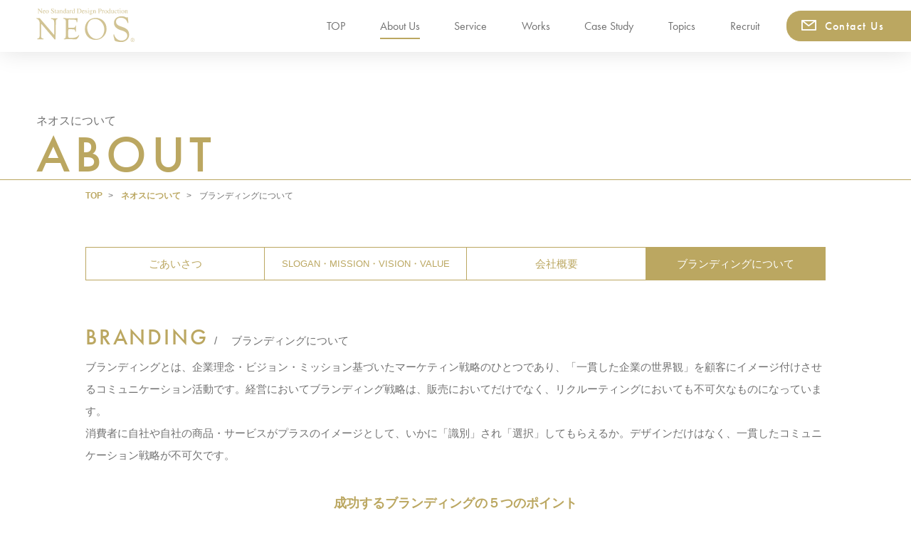

--- FILE ---
content_type: text/html; charset=UTF-8
request_url: https://www.neos-design.co.jp/about/branding/
body_size: 14176
content:
<!DOCTYPE html>
<html lang="ja" class="no-js">

<head>
    <!-- Global site tag (gtag.js) - Google Analytics -->
  <script async src="https://www.googletagmanager.com/gtag/js?id=UA-498279-1"></script>
  <script>
    window.dataLayer = window.dataLayer || [];

    function gtag() {
      dataLayer.push(arguments);
    }
    gtag('js', new Date());
    gtag('config', 'UA-498279-1');
  </script>
  <!-- Google tag (gtag.js) GA4　 -->
  <script async src="https://www.googletagmanager.com/gtag/js?id=G-M41J010D1N"></script>
  <script>
    window.dataLayer = window.dataLayer || [];

    function gtag() {
      dataLayer.push(arguments);
    }
    gtag('js', new Date());

    gtag('config', 'G-M41J010D1N');
  </script>

  <meta charset="UTF-8">
  <meta name="viewport" content="width=device-width">
  <meta name="format-detection" content="telephone=no">

  <!--script-->

  <script src="https://use.typekit.net/miu7tzi.js"></script>
  <script>
    try {
      Typekit.load({
        async: true
      });
    } catch (e) {}
  </script>

  <!--css-->
  <link rel="stylesheet" href="https://www.neos-design.co.jp/wp-content/themes/neos21/css/style.css">
  <style>
    .c-case-archive a .img {
      line-height: 0;
      overflow: hidden;
      height: 297px;
      position: relative;
    }

    @media screen and (max-width: 1023px) {
      .c-case-archive a .img {
        height: 26vw;
      }
    }

    @media screen and (max-width: 767px) {
      .c-case-archive a .img {
        height: 52vw;
        margin-bottom: 5px;
      }
    }

    .c-case-archive a h2 {
      padding-top: 28px;
      padding-bottom: 16px;
      margin-bottom: 10px;
    }

    .c-case-archive a p {
      line-height: 1.5;
    }
  </style>

  <title>ブランディングについて - 株式会社ネオス</title>

		<!-- All in One SEO 4.8.7 - aioseo.com -->
	<meta name="robots" content="max-image-preview:large" />
	<link rel="canonical" href="https://www.neos-design.co.jp/about/branding/" />
	<meta name="generator" content="All in One SEO (AIOSEO) 4.8.7" />
		<meta property="og:locale" content="ja_JP" />
		<meta property="og:site_name" content="株式会社ネオス - 新潟・長岡でホームページ制作・広告・デザイン・グラフィックは株式会社ネオスにお任せください。" />
		<meta property="og:type" content="article" />
		<meta property="og:title" content="ブランディングについて - 株式会社ネオス" />
		<meta property="og:url" content="https://www.neos-design.co.jp/about/branding/" />
		<meta property="article:published_time" content="2018-05-01T09:42:39+00:00" />
		<meta property="article:modified_time" content="2018-05-29T07:24:13+00:00" />
		<meta name="twitter:card" content="summary_large_image" />
		<meta name="twitter:title" content="ブランディングについて - 株式会社ネオス" />
		<script type="application/ld+json" class="aioseo-schema">
			{"@context":"https:\/\/schema.org","@graph":[{"@type":"BreadcrumbList","@id":"https:\/\/www.neos-design.co.jp\/about\/branding\/#breadcrumblist","itemListElement":[{"@type":"ListItem","@id":"https:\/\/www.neos-design.co.jp#listItem","position":1,"name":"\u30db\u30fc\u30e0","item":"https:\/\/www.neos-design.co.jp","nextItem":{"@type":"ListItem","@id":"https:\/\/www.neos-design.co.jp\/about\/#listItem","name":"\u30cd\u30aa\u30b9\u306b\u3064\u3044\u3066"}},{"@type":"ListItem","@id":"https:\/\/www.neos-design.co.jp\/about\/#listItem","position":2,"name":"\u30cd\u30aa\u30b9\u306b\u3064\u3044\u3066","item":"https:\/\/www.neos-design.co.jp\/about\/","nextItem":{"@type":"ListItem","@id":"https:\/\/www.neos-design.co.jp\/about\/branding\/#listItem","name":"\u30d6\u30e9\u30f3\u30c7\u30a3\u30f3\u30b0\u306b\u3064\u3044\u3066"},"previousItem":{"@type":"ListItem","@id":"https:\/\/www.neos-design.co.jp#listItem","name":"\u30db\u30fc\u30e0"}},{"@type":"ListItem","@id":"https:\/\/www.neos-design.co.jp\/about\/branding\/#listItem","position":3,"name":"\u30d6\u30e9\u30f3\u30c7\u30a3\u30f3\u30b0\u306b\u3064\u3044\u3066","previousItem":{"@type":"ListItem","@id":"https:\/\/www.neos-design.co.jp\/about\/#listItem","name":"\u30cd\u30aa\u30b9\u306b\u3064\u3044\u3066"}}]},{"@type":"Organization","@id":"https:\/\/www.neos-design.co.jp\/#organization","name":"\u682a\u5f0f\u4f1a\u793e\u30cd\u30aa\u30b9","description":"\u65b0\u6f5f\u30fb\u9577\u5ca1\u3067\u30db\u30fc\u30e0\u30da\u30fc\u30b8\u5236\u4f5c\u30fb\u5e83\u544a\u30fb\u30c7\u30b6\u30a4\u30f3\u30fb\u30b0\u30e9\u30d5\u30a3\u30c3\u30af\u306f\u682a\u5f0f\u4f1a\u793e\u30cd\u30aa\u30b9\u306b\u304a\u4efb\u305b\u304f\u3060\u3055\u3044\u3002","url":"https:\/\/www.neos-design.co.jp\/"},{"@type":"WebPage","@id":"https:\/\/www.neos-design.co.jp\/about\/branding\/#webpage","url":"https:\/\/www.neos-design.co.jp\/about\/branding\/","name":"\u30d6\u30e9\u30f3\u30c7\u30a3\u30f3\u30b0\u306b\u3064\u3044\u3066 - \u682a\u5f0f\u4f1a\u793e\u30cd\u30aa\u30b9","inLanguage":"ja","isPartOf":{"@id":"https:\/\/www.neos-design.co.jp\/#website"},"breadcrumb":{"@id":"https:\/\/www.neos-design.co.jp\/about\/branding\/#breadcrumblist"},"datePublished":"2018-05-01T18:42:39+09:00","dateModified":"2018-05-29T16:24:13+09:00"},{"@type":"WebSite","@id":"https:\/\/www.neos-design.co.jp\/#website","url":"https:\/\/www.neos-design.co.jp\/","name":"\u682a\u5f0f\u4f1a\u793e\u30cd\u30aa\u30b9","description":"\u65b0\u6f5f\u30fb\u9577\u5ca1\u3067\u30db\u30fc\u30e0\u30da\u30fc\u30b8\u5236\u4f5c\u30fb\u5e83\u544a\u30fb\u30c7\u30b6\u30a4\u30f3\u30fb\u30b0\u30e9\u30d5\u30a3\u30c3\u30af\u306f\u682a\u5f0f\u4f1a\u793e\u30cd\u30aa\u30b9\u306b\u304a\u4efb\u305b\u304f\u3060\u3055\u3044\u3002","inLanguage":"ja","publisher":{"@id":"https:\/\/www.neos-design.co.jp\/#organization"}}]}
		</script>
		<!-- All in One SEO -->

<link rel='dns-prefetch' href='//ajax.googleapis.com' />
<link rel='dns-prefetch' href='//stats.wp.com' />
<script type="text/javascript">
/* <![CDATA[ */
window._wpemojiSettings = {"baseUrl":"https:\/\/s.w.org\/images\/core\/emoji\/15.0.3\/72x72\/","ext":".png","svgUrl":"https:\/\/s.w.org\/images\/core\/emoji\/15.0.3\/svg\/","svgExt":".svg","source":{"concatemoji":"https:\/\/www.neos-design.co.jp\/wp-includes\/js\/wp-emoji-release.min.js?ver=6.5.7"}};
/*! This file is auto-generated */
!function(i,n){var o,s,e;function c(e){try{var t={supportTests:e,timestamp:(new Date).valueOf()};sessionStorage.setItem(o,JSON.stringify(t))}catch(e){}}function p(e,t,n){e.clearRect(0,0,e.canvas.width,e.canvas.height),e.fillText(t,0,0);var t=new Uint32Array(e.getImageData(0,0,e.canvas.width,e.canvas.height).data),r=(e.clearRect(0,0,e.canvas.width,e.canvas.height),e.fillText(n,0,0),new Uint32Array(e.getImageData(0,0,e.canvas.width,e.canvas.height).data));return t.every(function(e,t){return e===r[t]})}function u(e,t,n){switch(t){case"flag":return n(e,"\ud83c\udff3\ufe0f\u200d\u26a7\ufe0f","\ud83c\udff3\ufe0f\u200b\u26a7\ufe0f")?!1:!n(e,"\ud83c\uddfa\ud83c\uddf3","\ud83c\uddfa\u200b\ud83c\uddf3")&&!n(e,"\ud83c\udff4\udb40\udc67\udb40\udc62\udb40\udc65\udb40\udc6e\udb40\udc67\udb40\udc7f","\ud83c\udff4\u200b\udb40\udc67\u200b\udb40\udc62\u200b\udb40\udc65\u200b\udb40\udc6e\u200b\udb40\udc67\u200b\udb40\udc7f");case"emoji":return!n(e,"\ud83d\udc26\u200d\u2b1b","\ud83d\udc26\u200b\u2b1b")}return!1}function f(e,t,n){var r="undefined"!=typeof WorkerGlobalScope&&self instanceof WorkerGlobalScope?new OffscreenCanvas(300,150):i.createElement("canvas"),a=r.getContext("2d",{willReadFrequently:!0}),o=(a.textBaseline="top",a.font="600 32px Arial",{});return e.forEach(function(e){o[e]=t(a,e,n)}),o}function t(e){var t=i.createElement("script");t.src=e,t.defer=!0,i.head.appendChild(t)}"undefined"!=typeof Promise&&(o="wpEmojiSettingsSupports",s=["flag","emoji"],n.supports={everything:!0,everythingExceptFlag:!0},e=new Promise(function(e){i.addEventListener("DOMContentLoaded",e,{once:!0})}),new Promise(function(t){var n=function(){try{var e=JSON.parse(sessionStorage.getItem(o));if("object"==typeof e&&"number"==typeof e.timestamp&&(new Date).valueOf()<e.timestamp+604800&&"object"==typeof e.supportTests)return e.supportTests}catch(e){}return null}();if(!n){if("undefined"!=typeof Worker&&"undefined"!=typeof OffscreenCanvas&&"undefined"!=typeof URL&&URL.createObjectURL&&"undefined"!=typeof Blob)try{var e="postMessage("+f.toString()+"("+[JSON.stringify(s),u.toString(),p.toString()].join(",")+"));",r=new Blob([e],{type:"text/javascript"}),a=new Worker(URL.createObjectURL(r),{name:"wpTestEmojiSupports"});return void(a.onmessage=function(e){c(n=e.data),a.terminate(),t(n)})}catch(e){}c(n=f(s,u,p))}t(n)}).then(function(e){for(var t in e)n.supports[t]=e[t],n.supports.everything=n.supports.everything&&n.supports[t],"flag"!==t&&(n.supports.everythingExceptFlag=n.supports.everythingExceptFlag&&n.supports[t]);n.supports.everythingExceptFlag=n.supports.everythingExceptFlag&&!n.supports.flag,n.DOMReady=!1,n.readyCallback=function(){n.DOMReady=!0}}).then(function(){return e}).then(function(){var e;n.supports.everything||(n.readyCallback(),(e=n.source||{}).concatemoji?t(e.concatemoji):e.wpemoji&&e.twemoji&&(t(e.twemoji),t(e.wpemoji)))}))}((window,document),window._wpemojiSettings);
/* ]]> */
</script>
<style id='wp-emoji-styles-inline-css' type='text/css'>

	img.wp-smiley, img.emoji {
		display: inline !important;
		border: none !important;
		box-shadow: none !important;
		height: 1em !important;
		width: 1em !important;
		margin: 0 0.07em !important;
		vertical-align: -0.1em !important;
		background: none !important;
		padding: 0 !important;
	}
</style>
<link rel='stylesheet' id='wp-block-library-css' href='https://www.neos-design.co.jp/wp-includes/css/dist/block-library/style.min.css?ver=6.5.7' type='text/css' media='all' />
<link rel='stylesheet' id='mediaelement-css' href='https://www.neos-design.co.jp/wp-includes/js/mediaelement/mediaelementplayer-legacy.min.css?ver=4.2.17' type='text/css' media='all' />
<link rel='stylesheet' id='wp-mediaelement-css' href='https://www.neos-design.co.jp/wp-includes/js/mediaelement/wp-mediaelement.min.css?ver=6.5.7' type='text/css' media='all' />
<style id='jetpack-sharing-buttons-style-inline-css' type='text/css'>
.jetpack-sharing-buttons__services-list{display:flex;flex-direction:row;flex-wrap:wrap;gap:0;list-style-type:none;margin:5px;padding:0}.jetpack-sharing-buttons__services-list.has-small-icon-size{font-size:12px}.jetpack-sharing-buttons__services-list.has-normal-icon-size{font-size:16px}.jetpack-sharing-buttons__services-list.has-large-icon-size{font-size:24px}.jetpack-sharing-buttons__services-list.has-huge-icon-size{font-size:36px}@media print{.jetpack-sharing-buttons__services-list{display:none!important}}.editor-styles-wrapper .wp-block-jetpack-sharing-buttons{gap:0;padding-inline-start:0}ul.jetpack-sharing-buttons__services-list.has-background{padding:1.25em 2.375em}
</style>
<style id='classic-theme-styles-inline-css' type='text/css'>
/*! This file is auto-generated */
.wp-block-button__link{color:#fff;background-color:#32373c;border-radius:9999px;box-shadow:none;text-decoration:none;padding:calc(.667em + 2px) calc(1.333em + 2px);font-size:1.125em}.wp-block-file__button{background:#32373c;color:#fff;text-decoration:none}
</style>
<style id='global-styles-inline-css' type='text/css'>
body{--wp--preset--color--black: #000000;--wp--preset--color--cyan-bluish-gray: #abb8c3;--wp--preset--color--white: #ffffff;--wp--preset--color--pale-pink: #f78da7;--wp--preset--color--vivid-red: #cf2e2e;--wp--preset--color--luminous-vivid-orange: #ff6900;--wp--preset--color--luminous-vivid-amber: #fcb900;--wp--preset--color--light-green-cyan: #7bdcb5;--wp--preset--color--vivid-green-cyan: #00d084;--wp--preset--color--pale-cyan-blue: #8ed1fc;--wp--preset--color--vivid-cyan-blue: #0693e3;--wp--preset--color--vivid-purple: #9b51e0;--wp--preset--gradient--vivid-cyan-blue-to-vivid-purple: linear-gradient(135deg,rgba(6,147,227,1) 0%,rgb(155,81,224) 100%);--wp--preset--gradient--light-green-cyan-to-vivid-green-cyan: linear-gradient(135deg,rgb(122,220,180) 0%,rgb(0,208,130) 100%);--wp--preset--gradient--luminous-vivid-amber-to-luminous-vivid-orange: linear-gradient(135deg,rgba(252,185,0,1) 0%,rgba(255,105,0,1) 100%);--wp--preset--gradient--luminous-vivid-orange-to-vivid-red: linear-gradient(135deg,rgba(255,105,0,1) 0%,rgb(207,46,46) 100%);--wp--preset--gradient--very-light-gray-to-cyan-bluish-gray: linear-gradient(135deg,rgb(238,238,238) 0%,rgb(169,184,195) 100%);--wp--preset--gradient--cool-to-warm-spectrum: linear-gradient(135deg,rgb(74,234,220) 0%,rgb(151,120,209) 20%,rgb(207,42,186) 40%,rgb(238,44,130) 60%,rgb(251,105,98) 80%,rgb(254,248,76) 100%);--wp--preset--gradient--blush-light-purple: linear-gradient(135deg,rgb(255,206,236) 0%,rgb(152,150,240) 100%);--wp--preset--gradient--blush-bordeaux: linear-gradient(135deg,rgb(254,205,165) 0%,rgb(254,45,45) 50%,rgb(107,0,62) 100%);--wp--preset--gradient--luminous-dusk: linear-gradient(135deg,rgb(255,203,112) 0%,rgb(199,81,192) 50%,rgb(65,88,208) 100%);--wp--preset--gradient--pale-ocean: linear-gradient(135deg,rgb(255,245,203) 0%,rgb(182,227,212) 50%,rgb(51,167,181) 100%);--wp--preset--gradient--electric-grass: linear-gradient(135deg,rgb(202,248,128) 0%,rgb(113,206,126) 100%);--wp--preset--gradient--midnight: linear-gradient(135deg,rgb(2,3,129) 0%,rgb(40,116,252) 100%);--wp--preset--font-size--small: 13px;--wp--preset--font-size--medium: 20px;--wp--preset--font-size--large: 36px;--wp--preset--font-size--x-large: 42px;--wp--preset--spacing--20: 0.44rem;--wp--preset--spacing--30: 0.67rem;--wp--preset--spacing--40: 1rem;--wp--preset--spacing--50: 1.5rem;--wp--preset--spacing--60: 2.25rem;--wp--preset--spacing--70: 3.38rem;--wp--preset--spacing--80: 5.06rem;--wp--preset--shadow--natural: 6px 6px 9px rgba(0, 0, 0, 0.2);--wp--preset--shadow--deep: 12px 12px 50px rgba(0, 0, 0, 0.4);--wp--preset--shadow--sharp: 6px 6px 0px rgba(0, 0, 0, 0.2);--wp--preset--shadow--outlined: 6px 6px 0px -3px rgba(255, 255, 255, 1), 6px 6px rgba(0, 0, 0, 1);--wp--preset--shadow--crisp: 6px 6px 0px rgba(0, 0, 0, 1);}:where(.is-layout-flex){gap: 0.5em;}:where(.is-layout-grid){gap: 0.5em;}body .is-layout-flex{display: flex;}body .is-layout-flex{flex-wrap: wrap;align-items: center;}body .is-layout-flex > *{margin: 0;}body .is-layout-grid{display: grid;}body .is-layout-grid > *{margin: 0;}:where(.wp-block-columns.is-layout-flex){gap: 2em;}:where(.wp-block-columns.is-layout-grid){gap: 2em;}:where(.wp-block-post-template.is-layout-flex){gap: 1.25em;}:where(.wp-block-post-template.is-layout-grid){gap: 1.25em;}.has-black-color{color: var(--wp--preset--color--black) !important;}.has-cyan-bluish-gray-color{color: var(--wp--preset--color--cyan-bluish-gray) !important;}.has-white-color{color: var(--wp--preset--color--white) !important;}.has-pale-pink-color{color: var(--wp--preset--color--pale-pink) !important;}.has-vivid-red-color{color: var(--wp--preset--color--vivid-red) !important;}.has-luminous-vivid-orange-color{color: var(--wp--preset--color--luminous-vivid-orange) !important;}.has-luminous-vivid-amber-color{color: var(--wp--preset--color--luminous-vivid-amber) !important;}.has-light-green-cyan-color{color: var(--wp--preset--color--light-green-cyan) !important;}.has-vivid-green-cyan-color{color: var(--wp--preset--color--vivid-green-cyan) !important;}.has-pale-cyan-blue-color{color: var(--wp--preset--color--pale-cyan-blue) !important;}.has-vivid-cyan-blue-color{color: var(--wp--preset--color--vivid-cyan-blue) !important;}.has-vivid-purple-color{color: var(--wp--preset--color--vivid-purple) !important;}.has-black-background-color{background-color: var(--wp--preset--color--black) !important;}.has-cyan-bluish-gray-background-color{background-color: var(--wp--preset--color--cyan-bluish-gray) !important;}.has-white-background-color{background-color: var(--wp--preset--color--white) !important;}.has-pale-pink-background-color{background-color: var(--wp--preset--color--pale-pink) !important;}.has-vivid-red-background-color{background-color: var(--wp--preset--color--vivid-red) !important;}.has-luminous-vivid-orange-background-color{background-color: var(--wp--preset--color--luminous-vivid-orange) !important;}.has-luminous-vivid-amber-background-color{background-color: var(--wp--preset--color--luminous-vivid-amber) !important;}.has-light-green-cyan-background-color{background-color: var(--wp--preset--color--light-green-cyan) !important;}.has-vivid-green-cyan-background-color{background-color: var(--wp--preset--color--vivid-green-cyan) !important;}.has-pale-cyan-blue-background-color{background-color: var(--wp--preset--color--pale-cyan-blue) !important;}.has-vivid-cyan-blue-background-color{background-color: var(--wp--preset--color--vivid-cyan-blue) !important;}.has-vivid-purple-background-color{background-color: var(--wp--preset--color--vivid-purple) !important;}.has-black-border-color{border-color: var(--wp--preset--color--black) !important;}.has-cyan-bluish-gray-border-color{border-color: var(--wp--preset--color--cyan-bluish-gray) !important;}.has-white-border-color{border-color: var(--wp--preset--color--white) !important;}.has-pale-pink-border-color{border-color: var(--wp--preset--color--pale-pink) !important;}.has-vivid-red-border-color{border-color: var(--wp--preset--color--vivid-red) !important;}.has-luminous-vivid-orange-border-color{border-color: var(--wp--preset--color--luminous-vivid-orange) !important;}.has-luminous-vivid-amber-border-color{border-color: var(--wp--preset--color--luminous-vivid-amber) !important;}.has-light-green-cyan-border-color{border-color: var(--wp--preset--color--light-green-cyan) !important;}.has-vivid-green-cyan-border-color{border-color: var(--wp--preset--color--vivid-green-cyan) !important;}.has-pale-cyan-blue-border-color{border-color: var(--wp--preset--color--pale-cyan-blue) !important;}.has-vivid-cyan-blue-border-color{border-color: var(--wp--preset--color--vivid-cyan-blue) !important;}.has-vivid-purple-border-color{border-color: var(--wp--preset--color--vivid-purple) !important;}.has-vivid-cyan-blue-to-vivid-purple-gradient-background{background: var(--wp--preset--gradient--vivid-cyan-blue-to-vivid-purple) !important;}.has-light-green-cyan-to-vivid-green-cyan-gradient-background{background: var(--wp--preset--gradient--light-green-cyan-to-vivid-green-cyan) !important;}.has-luminous-vivid-amber-to-luminous-vivid-orange-gradient-background{background: var(--wp--preset--gradient--luminous-vivid-amber-to-luminous-vivid-orange) !important;}.has-luminous-vivid-orange-to-vivid-red-gradient-background{background: var(--wp--preset--gradient--luminous-vivid-orange-to-vivid-red) !important;}.has-very-light-gray-to-cyan-bluish-gray-gradient-background{background: var(--wp--preset--gradient--very-light-gray-to-cyan-bluish-gray) !important;}.has-cool-to-warm-spectrum-gradient-background{background: var(--wp--preset--gradient--cool-to-warm-spectrum) !important;}.has-blush-light-purple-gradient-background{background: var(--wp--preset--gradient--blush-light-purple) !important;}.has-blush-bordeaux-gradient-background{background: var(--wp--preset--gradient--blush-bordeaux) !important;}.has-luminous-dusk-gradient-background{background: var(--wp--preset--gradient--luminous-dusk) !important;}.has-pale-ocean-gradient-background{background: var(--wp--preset--gradient--pale-ocean) !important;}.has-electric-grass-gradient-background{background: var(--wp--preset--gradient--electric-grass) !important;}.has-midnight-gradient-background{background: var(--wp--preset--gradient--midnight) !important;}.has-small-font-size{font-size: var(--wp--preset--font-size--small) !important;}.has-medium-font-size{font-size: var(--wp--preset--font-size--medium) !important;}.has-large-font-size{font-size: var(--wp--preset--font-size--large) !important;}.has-x-large-font-size{font-size: var(--wp--preset--font-size--x-large) !important;}
.wp-block-navigation a:where(:not(.wp-element-button)){color: inherit;}
:where(.wp-block-post-template.is-layout-flex){gap: 1.25em;}:where(.wp-block-post-template.is-layout-grid){gap: 1.25em;}
:where(.wp-block-columns.is-layout-flex){gap: 2em;}:where(.wp-block-columns.is-layout-grid){gap: 2em;}
.wp-block-pullquote{font-size: 1.5em;line-height: 1.6;}
</style>
<link rel='stylesheet' id='contact-form-7-css' href='https://www.neos-design.co.jp/wp-content/plugins/contact-form-7/includes/css/styles.css?ver=5.9.3' type='text/css' media='all' />
<link rel='stylesheet' id='main-style-css' href='https://www.neos-design.co.jp/wp-content/themes/neos21/style.css?ver=6.5.7' type='text/css' media='all' />
<link rel='stylesheet' id='cf7cf-style-css' href='https://www.neos-design.co.jp/wp-content/plugins/cf7-conditional-fields/style.css?ver=2.4.10' type='text/css' media='all' />
<script type="text/javascript" src="https://ajax.googleapis.com/ajax/libs/jquery/1.11.3/jquery.min.js?ver=6.5.7" id="jquery-js"></script>
<script type="text/javascript" src="https://www.neos-design.co.jp/wp-content/themes/neos21/js/preload.min.js?ver=6.5.7" id="preload-js"></script>
<link rel="https://api.w.org/" href="https://www.neos-design.co.jp/wp-json/" /><link rel="alternate" type="application/json" href="https://www.neos-design.co.jp/wp-json/wp/v2/pages/23" /><link rel="EditURI" type="application/rsd+xml" title="RSD" href="https://www.neos-design.co.jp/xmlrpc.php?rsd" />
<meta name="generator" content="WordPress 6.5.7" />
<link rel='shortlink' href='https://www.neos-design.co.jp/?p=23' />
<link rel="alternate" type="application/json+oembed" href="https://www.neos-design.co.jp/wp-json/oembed/1.0/embed?url=https%3A%2F%2Fwww.neos-design.co.jp%2Fabout%2Fbranding%2F" />
<link rel="alternate" type="text/xml+oembed" href="https://www.neos-design.co.jp/wp-json/oembed/1.0/embed?url=https%3A%2F%2Fwww.neos-design.co.jp%2Fabout%2Fbranding%2F&#038;format=xml" />
	<style>img#wpstats{display:none}</style>
		<meta property="og:title" content="ブランディングについて - 株式会社ネオス" />
<meta property="og:description" content="" />
<meta property="og:type" content="website" />
<meta property="og:url" content="https://www.neos-design.co.jp/about/branding/" />
<meta property="og:image" content="https://www.neos-design.co.jp/wp-content/themes/neos21/images/common/dammy.png" />
<meta property="og:site_name" content="株式会社ネオス" />
<meta name="twitter:card" content="summary_large_image" />
<meta property="fb:app_id" content="949084491832631" />
<meta property="og:locale" content="ja_JP" />
<link rel="icon" href="https://www.neos-design.co.jp/wp-content/uploads/2018/08/cropped-logo-1-32x32.png" sizes="32x32" />
<link rel="icon" href="https://www.neos-design.co.jp/wp-content/uploads/2018/08/cropped-logo-1-192x192.png" sizes="192x192" />
<link rel="apple-touch-icon" href="https://www.neos-design.co.jp/wp-content/uploads/2018/08/cropped-logo-1-180x180.png" />
<meta name="msapplication-TileImage" content="https://www.neos-design.co.jp/wp-content/uploads/2018/08/cropped-logo-1-270x270.png" />
		<style type="text/css" id="wp-custom-css">
			.grecaptcha-badge { visibility: hidden; }


a.f-futura-book{
	color:#707070;
}

a.f-futura-book.background--light {
     color: black;
}
 
a.f-futura-book.background--dark {
     color: white;
}		</style>
		

  <script>
    window.lazySizesConfig = window.lazySizesConfig || {};
    window.lazySizesConfig.customMedia = {
      '--small': '(max-width: 600px)',
      '--medium': '(max-width: 1024px)',
      '--large': '(max-width: 1440px)',
    };
  </script>

</head>


<body class="drawer drawer--top" id="body">
  <noscript>
    <div class="nosc">Java Scriptを有効にしてください。</div>
  </noscript>
  <div class="headercont">
    <header class="drawer-navbar l-nav l-nav-top transparent" role="banner">
      <div class="container-fluid u-flex u-flex-nowrap u-flex-between u-flex-tcenter">
        <div class="drawer-navbar-header ll-logo-button-box">
          <a class="drawer-brand f-mincho" href="/">
            <img src="https://www.neos-design.co.jp/wp-content/themes/neos21/images/common/header-logo.svg" alt="Neo Standard Design Production NEOS" class="p-header-logo">
          </a>
          <button type="button" class="drawer-toggle drawer-hamburger">
            <span class="sr-only">toggle navigation</span>
            <span class="drawer-hamburger-icon"></span>
          </button>
        </div>
        <nav class="drawer-nav ll-gnav" role="navigation">
          <div class="l-tb-block">
            <ul class="drawer-menu p-gnav-ul">
              <li><a class="drawer-menu-item f-futura-book" href="/">TOP</a></li>
              <li class="dropdown about"><a class="drawer-menu-item f-futura-book dropdown-a" href="https://www.neos-design.co.jp/about/greeting">About Us<span class="icon-arrow hidden-pc"></span></a>
                <ul>
                  <li><a href="https://www.neos-design.co.jp/about/greeting/">ごあいさつ</a></li>
                  <li><a href="https://www.neos-design.co.jp/about/principle/">スローガン・経営理念・行動指針</a></li>
                  <li><a href="https://www.neos-design.co.jp/about/company/">会社概要</a></li>
                  <li><a href="https://www.neos-design.co.jp/about/branding/">ブランディングについて</a></li>
                </ul>
              </li>
              <li class="service"><a class="drawer-menu-item f-futura-book" href="https://www.neos-design.co.jp/service/">Service</a></li>
              <li class="works"><a class="drawer-menu-item f-futura-book" href="https://www.neos-design.co.jp/works/">Works</a></li>
              <li class="casestudy"><a class="drawer-menu-item f-futura-book" href="https://www.neos-design.co.jp/casestudy/">Case Study</a></li>
              <li class="topics"><a class="drawer-menu-item f-futura-book" href="https://www.neos-design.co.jp/topics/">Topics</a></li>
              <li class="recruit"><a class="drawer-menu-item f-futura-book" href="https://www.neos-design.co.jp/recruitment/">Recruit <!--<span class="is-new"></span>--></a></li>
              <li class="p-gnav-contact"><a class="drawer-menu-item f-futura-m no-barba" href="https://www.neos-design.co.jp/contact/"><span class="icon-mail"></span>Contact Us</a></li>
              <li class="mini hidden-pc"><a href="https://www.neos-design.co.jp/privacypolicy/"><span class="icon-arrow"></span>プライバシーポリシー</a></li>
              <li class="mini hidden-pc"><a href="https://www.neos-design.co.jp/sitemap/"><span class="icon-arrow"></span>サイトマップ</a></li>
            </ul>
          </div>
        </nav>
      </div>
    </header>
  </div>
  <div class="l-top-fix-box">


    <div class="p-top-firstview-bg swiper-container">
      <div class="swiper-wrapper">

                    <div class="slide swiper-slide lazyload" data-bg="https://www.neos-design.co.jp/wp-content/uploads/2026/01/01-1600x960.jpg"><img src="https://www.neos-design.co.jp/wp-content/uploads/2026/01/01-1600x960.jpg" alt=""><a href="https://www.neos-design.co.jp/works/2799/" class="mainslide-link">
                <p>FAIRGROUND（フェアグランド）パンフレット</p>
              </a></div>
                    <div class="slide swiper-slide lazyload" data-bg="https://www.neos-design.co.jp/wp-content/uploads/2025/12/hp01-1600x960.png"><img src="https://www.neos-design.co.jp/wp-content/uploads/2025/12/hp01-1600x960.png" alt=""><a href="https://www.neos-design.co.jp/works/2752/" class="mainslide-link">
                <p>株式会社伊藤建設 会社案内</p>
              </a></div>
                    <div class="slide swiper-slide lazyload" data-bg="https://www.neos-design.co.jp/wp-content/uploads/2025/12/1-1600x960.png"><img src="https://www.neos-design.co.jp/wp-content/uploads/2025/12/1-1600x960.png" alt=""><a href="https://www.neos-design.co.jp/works/2738/" class="mainslide-link">
                <p>株式会社BWR運転訓練センター</p>
              </a></div>
              </div>
      <!-- If we need pagination -->
      <div class="swiper-pagination"></div>
    </div>
    <!-- <div class="p-top-copy-box">
      <img src="https://www.neos-design.co.jp/wp-content/themes/neos21/images/top/top-copy.png" srcset="https://www.neos-design.co.jp/wp-content/themes/neos21/images/top/top-copy.png 1x,
                  https://www.neos-design.co.jp/wp-content/themes/neos21/images/top/top-copy@2x.png 2x" alt="Neo Standard Design Production ココロを動かすデザイン">
    </div> -->
    <div class="p-scroll-icon">
      <span class="icon-arrow-below"></span>
      <p class="f-futura-m">SCROLL</p>
    </div>
    <div class="p-neos-news-box">
      <h1 class="f-futura-m c-font-gold">WORKS</h1>
    </div>

    <div class="l-news-slide">
      <div class="swiper-news">
        <div class="swiper-wrapper">
                      <div class="p-news-slide swiper-slide dark">
              <a class="neos-news-contents" href="https://www.neos-design.co.jp/works/2799/">
                <p><span class="f-futura-m">2026.01.16</span>FAIRGROUND（フェアグランド）パンフレット</p>
              </a>
            </div>
                      <div class="p-news-slide swiper-slide dark">
              <a class="neos-news-contents" href="https://www.neos-design.co.jp/works/2752/">
                <p><span class="f-futura-m">2025.12.25</span>株式会社伊藤建設 会社案内</p>
              </a>
            </div>
                      <div class="p-news-slide swiper-slide dark">
              <a class="neos-news-contents" href="https://www.neos-design.co.jp/works/2738/">
                <p><span class="f-futura-m">2025.12.16</span>株式会社BWR運転訓練センター</p>
              </a>
            </div>
          
        </div>
      </div>
    </div>
  </div>

  
  <div id="anime01"></div>
  <div id="anime02"></div>

  <img src="https://www.neos-design.co.jp/wp-content/themes/neos21/images/common/loading.svg" id="loadingothers" alt="">
  <div id="animeforContent1"></div>
  <div id="animeforContent2"></div>

  <div class="barba-box">
    <div id="barba-wrapper"><div class="barba-container" data-namespace="branding">
 
  <div class="others-content">
  
   <div class="p-title-box js-scrollshow after show-startshow show-width100--after once">
 <div class="container-fluid">
   <h1 class="c-font-font c-font-normal js-scrollshow once show-delay1000">ネオスについて</h1>
     <h2 class="c-font-gold f-futura-m js-scrollshow once show-delay650 show-shrimp">about</h2>   </div>
</div> 
   
   
<div class="p-footprint js-scrollshow" id="animefootprint">
<div class="container">

 <a href="/">TOP</a>
 
 

 <!--これはfunctionsphpで先祖の投稿を取得しておかなきゃダメ-->
 <a href="https://www.neos-design.co.jp/about/">ネオスについて</a>
  <p>ブランディングについて</p>
 
</div>
</div> 

         <div class="content-box">
    <div class="container">
     <section class="branding js-scrollshow once show-delay1100">
      <div class="p-about-block-category u-flex c-roop-5col"><a href="https://www.neos-design.co.jp/about/greeting/">ごあいさつ</a><a href="https://www.neos-design.co.jp/about/principle/" class="mini">SLOGAN・MISSION・VISION・VALUE</a><a href="https://www.neos-design.co.jp/about/company/">会社概要</a><a class="active">ブランディングについて</a></div> 
            <h1 class="c-en-ja-title"><span class="en">branding</span><span class="ja">ブランディングについて</span></h1>
           
     
      <div class="page">
       <p>ブランディングとは、企業理念・ビジョン・ミッション基づいたマーケティン戦略のひとつであり、「一貫した企業の世界観」を顧客にイメージ付けさせるコミュニケーション活動です。経営においてブランディング戦略は、販売においてだけでなく、リクルーティングにおいても不可欠なものになっています。<br>
        消費者に自社や自社の商品・サービスがプラスのイメージとして、いかに「識別」され「選択」してもらえるか。デザインだけはなく、一貫したコミュニケーション戦略が不可欠です。</p>

       <h3 class="u-tac">成功するブランディングの５つのポイント</h3>

       <div class="branding__pointsbox">

        <div class="branding__pointitem">
         <div class="u-flex u-flex-tcenter">
          <div class="item desc">
           <span>Point01</span>
           <h4>市場機会を見つける</h4>
           <p>まずは市場を調査し、顧客ニーズや自社の強みを生かせる市場機会を見つけることが大切です。今後成長が期待される分野、競争が少ない分野、または社会的価値を高められる分野などに注目し、「どんなニーズがあるのか」「何がまだ提供されていないのか」「どのように社会課題を解決できるのか」を探ります。このようにして、ブランドがあるべき姿を実現するための確かな土台を築きます。</p>
          </div>
          <div class="item img">
           <img src="https://www.neos-design.co.jp/wp-content/themes/neos21/images/about/brand01.svg" alt="市場機会を見つける">
          </div>
         </div>
        </div>

        <div class="branding__pointitem">
         <div class="u-flex u-flex-tcenter">
          <div class="item desc">
           <span>Point02</span>
           <h4>見込み客（ターゲット）を決める</h4>
           <p>次に、ブランド価値を届けたいお客様を明確にします。年齢や性別、価値観、ライフスタイルなど、具体的なターゲット像を設定することで、その人たちの「欲しい」という気持ちに応えるメッセージや商品をつくることが可能になります。確かなターゲット設定は、ブランドの方向性を一層明確にします。</p>
          </div>
          <div class="item img">
           <img src="https://www.neos-design.co.jp/wp-content/themes/neos21/images/about/brand02.svg" alt="見込み客（ターゲット）を決める">
          </div>
         </div>
        </div>

        <div class="branding__pointitem">
         <div class="u-flex u-flex-tcenter">
          <div class="item desc">
           <span>Point03</span>
           <h4>自社だけの強みを見つける（コンセプトをつくる）</h4>
           <p>ブランドの軸となる「自社の独自性」を明確にします。例えば、「環境に優しい」「職人技を活かした高品質」「トレンドを取り入れたデザイン性」など、他社と差別化できるポイントを具体的に打ち出します。この独自性を基にブランドのストーリーやキャッチフレーズを構築することで、お客様にブランドの魅力を効果的に伝え、ファンを獲得します。</p>
          </div>
          <div class="item img">
           <img src="https://www.neos-design.co.jp/wp-content/themes/neos21/images/about/brand03.svg" alt="">
          </div>
         </div>
        </div>

        <div class="branding__pointitem">
         <div class="u-flex u-flex-tcenter">
          <div class="item desc">
           <span>Point04</span>
           <h4>デザインでブランドらしさを表現する</h4>
           <p>ブランドコンセプトを視覚的に表現します。ロゴやコーポレートカラー、パンフレット、パッケージ、ブランドムービーなど、さまざまなビジュアルやデザインを通じて、ターゲットに「このブランドは自分に合っている」と感じてもらえる世界観を提供します。デザインには時代性やターゲットの好みを反映させることが重要で、一貫性を持ったビジュアル展開がブランドの印象をさらに強固にします。</p>
          </div>
          <div class="item img">
           <img src="https://www.neos-design.co.jp/wp-content/themes/neos21/images/about/brand04.svg" alt="">
          </div>
         </div>
        </div>

        <div class="branding__pointitem">
         <div class="u-flex u-flex-tcenter">
          <div class="item desc">
           <span>Point05</span>
           <h4>お客様とつながる場所を考える</h4>
           <p>つくり上げたブランドが、お客様と出会う場所や方法を計画します。SNS、広告、イベント、店舗など、さまざまな接点を通じて効果的に情報を発信します。一度接点を持ったお客様に「またこのブランドを選びたい」と感じてもらえるよう、一貫性のあるメッセージや体験を提供することが重要です。これにより、お客様との信頼関係を構築できます。</p>
          </div>
          <div class="item img">
           <img src="https://www.neos-design.co.jp/wp-content/themes/neos21/images/about/brand05.svg" alt="">
          </div>
         </div>
        </div>

       </div>


      </div>

     </section>
          <ul class="c-brother-tab-link"> <li><a href="https://www.neos-design.co.jp/about/greeting/">ごあいさつ</a></li> <li><a href="https://www.neos-design.co.jp/about/principle/">SLOGAN・MISSION・VISION・VALUE</a></li> <li><a href="https://www.neos-design.co.jp/about/company/">会社概要</a></li> <li class="active"><a>ブランディングについて</a></li></ul> 
     
     
    </div>
   </div>

  </div>
 </div>

</div>
</div>


<div id="map"></div>
<script>
  function initMap() {
    var mapbox = document.getElementById("map");
    var neos = {
      lat: 37.437431,
      lng: 138.841024
    };
    var map = new google.maps.Map(mapbox, {
      zoom: 13,
      center: neos
    });
    var marker = new google.maps.Marker({
      position: neos,
      map: map
    });
  }
</script>
<script src="https://maps.googleapis.com/maps/api/js?key=AIzaSyAMDukgrY58ul5W8TX6SE9IfnJxBTXV26M&callback=initMap" async></script>



<div class="bottom-content">
  <div id="babra-bottomanime">
    <section class="footer-case c-bg-gray">
      <!-- footer-case__mod -->
      <div class="container">
        <h1 class="c-en-ja-title theme-normal"><span class="en">Neo Spotlight</span><span class="ja">地域の魅力にスポットライトを当てるフリーペーパー</span></h1>
        <div class="c-case-archive u-flex u-flex-wrap">
                        <a href="https://www.neos-design.co.jp/2760/" class="p-case-link-a">

                <div class="img c-bottom-right-arrow hover-go-more">
                  <img data-src="https://www.neos-design.co.jp/wp-content/uploads/2026/01/neospo_thumb-500x350.png" data-srcset="https://www.neos-design.co.jp/wp-content/uploads/2026/01/neospo_thumb-500x350.png 1x,
                        https://www.neos-design.co.jp/wp-content/uploads/2026/01/neospo_thumb.png 2x" class="lazyload" alt="Neospotlight vol.004 Winter 2026" />

                </div>
                <div class="desc">
                  <h2 class="c-font-gold">Neospotlight vol.004 Winter 2026</h2>
                  <p class="cliant">ネオ・スポットライト vol.004 発刊のお知らせ おかげさまでネオスは設立 35 周年を迎えました。これまでのご縁に深く感謝するとともに、 地域ブランドの「&#8230;</p>
                </div>
              </a>
                        <a href="https://www.neos-design.co.jp/2653/" class="p-case-link-a">

                <div class="img c-bottom-right-arrow hover-go-more">
                  <img data-src="https://www.neos-design.co.jp/wp-content/uploads/2025/07/01-500x350.png" data-srcset="https://www.neos-design.co.jp/wp-content/uploads/2025/07/01-500x350.png 1x,
                        https://www.neos-design.co.jp/wp-content/uploads/2025/07/01-900x580.png 2x" class="lazyload" alt="Neospotlight vol.003 Summer 2025" />

                </div>
                <div class="desc">
                  <h2 class="c-font-gold">Neospotlight vol.003 Summer 2025</h2>
                  <p class="cliant">ネオ・スポットライト vol.003 発刊のお知らせ デザインが照らす地域の未来「ネオ・スポットライト」vol.003を発刊をお知らせします。 #地域を創る、ブ&#8230;</p>
                </div>
              </a>
                  </div>
        <div class="c-button-box center">
          <a href="https://www.neos-design.co.jp/category/neospotlight/" class="c-line-border-button theme-bg-white c-mt35">Learn More</a>
        </div>
      </div>

    </section>
    <div class="ex-link">
      <div class="container">
        <div class="u-flex u-flex-lcenter p-ex-link-box">
          <a href="https://walove.theshop.jp/" target="_blank">
            <img data-src="https://www.neos-design.co.jp/wp-content/themes/neos21/images/footer-bnr/bnr01.jpg" class="lazyload" alt="">
            <p class="p-hover-ex-link c-hover-appear c-bg-gold c-font-white f-mincho">Web site <span class="icon-link"></span></p>
          </a>
          <a href="http://www.wa-love.jp/index.php" target="_blank">
            <img data-src="https://www.neos-design.co.jp/wp-content/themes/neos21/images/footer-bnr/bnr02.jpg" class="lazyload" alt="">
            <p class="p-hover-ex-link c-hover-appear c-bg-gold c-font-white f-mincho">Web site <span class="icon-link"></span></p>
          </a>
        </div>
      </div>
    </div>
    <section class="footer-contact c-bg-gold">
      <!--footer-contact__mod-->
      <div class="footer__worksdata">
                    <div class="footer__worksdata__item" style="background-image:url(https://www.neos-design.co.jp/wp-content/uploads/2025/08/web01-600x350.png);">
            </div>
                    <div class="footer__worksdata__item" style="background-image:url(https://www.neos-design.co.jp/wp-content/uploads/2022/08/logo-600x350.jpg);">
            </div>
                    <div class="footer__worksdata__item" style="background-image:url(https://www.neos-design.co.jp/wp-content/uploads/2019/06/hukushika_004-600x350.jpg);">
            </div>
                    <div class="footer__worksdata__item" style="background-image:url(https://www.neos-design.co.jp/wp-content/uploads/2018/10/hukushika_001-600x350.jpg);">
            </div>
                    <div class="footer__worksdata__item" style="background-image:url(https://www.neos-design.co.jp/wp-content/uploads/2018/09/naze01-600x350.jpg);">
            </div>
                    <div class="footer__worksdata__item" style="background-image:url(https://www.neos-design.co.jp/wp-content/uploads/2022/06/settaya-1-600x350.jpg);">
            </div>
                    <div class="footer__worksdata__item" style="background-image:url(https://www.neos-design.co.jp/wp-content/uploads/2020/03/neos_wadasoba005-600x350.jpg);">
            </div>
                    <div class="footer__worksdata__item" style="background-image:url(https://www.neos-design.co.jp/wp-content/uploads/2022/06/IDS1-600x350.jpg);">
            </div>
                    <div class="footer__worksdata__item" style="background-image:url(https://www.neos-design.co.jp/wp-content/uploads/2020/01/takara_001-600x350.jpg);">
            </div>
                    <div class="footer__worksdata__item" style="background-image:url(https://www.neos-design.co.jp/wp-content/uploads/2020/01/yanagi_curry003-1-600x350.jpg);">
            </div>
                    <div class="footer__worksdata__item" style="background-image:url(https://www.neos-design.co.jp/wp-content/uploads/2020/11/yosinogawa2-600x350.jpg);">
            </div>
                    <div class="footer__worksdata__item" style="background-image:url(https://www.neos-design.co.jp/wp-content/uploads/2025/01/DAINICHI_WEB-05-600x350.png);">
            </div>
              </div>


      <div class="container">
        <div class="p-contact-box">
          <h1>デザインのこと、ご相談ください</h1>
          <p>NEOSでは様々なご相談をお受けしています。<br>各種制作依頼から、ブランディングのご相談まで、<br>まずはお気軽にご相談ください。</p>
          <div class="c-button-box center">
            <a href="https://www.neos-design.co.jp/contact/" class="c-button-corner theme-big theme-white no-barba"><span class="icon-mail"></span>お問い合わせ</a>
          </div>
        </div>
      </div>
    </section>
    <footer class="footer--mod">
      <div class="container-fluid">
        <div class="u-flex u-flex-between u-flex-tcenter p-footer-profile">
          <div class="title">
            <div class="logo u-fl-l"><img src="https://www.neos-design.co.jp/wp-content/themes/neos21/images/common/header-logo.svg" alt=""></div>
            <div class="place">
              <p>株式会社ネオス<br>
                〒940-0084　新潟県長岡市幸町1-3-10 <br>
                TEL：0258-33-8836　FAX：0258-33-8837<!-- <br class="visible-sp">E-mail：<script type="text/javascript">
                  
                  function converter(M) {
                    var str = "",
                      str_as = "";
                    for (var i = 0; i < M.length; i++) {
                      str_as = M.charCodeAt(i);
                      str += String.fromCharCode(str_as + 1);
                    }
                    return str;
                  }
                  var ad = converter(String.fromCharCode(104, 109, 101, 110, 63, 109, 100, 110, 114, 44) + String.fromCharCode(99, 100, 114, 104, 102, 109, 45, 98, 110, 45, 105, 111));
                  document.write("<a href=\"mai" + "lto:" + ad + "\">" + ad + "<\/a>");
                  //
                  
                </script>-->
              </p>
            </div>


          </div>
          <div class="sns-link">
            <a href="https://www.facebook.com/neos.design/" target="_blank" rel="noopener" class="c-lnk-sns" title="facebook"><span class="icon-fb"></span></a>
            <a href="https://www.instagram.com/neos.design/" class="c-lnk-sns" target="_blank" rel="noopener" title="Instagram"><span class="icon-ig"></span></a>
            <!-- <a href="https://japhic.or.jp/office/support/" target="_blank" rel="noopener">
              <img src="https://www.neos-design.co.jp/wp-content/themes/neos21/images/common/japhic2020.jpg" alt="">
            </a> -->
          </div>
        </div>
      </div>
      <div class="js-cpyrightbox">
        <div class="container-fluid">
          <!-- <a href="#" class="gotop c-font-gold" id="topBtn">
            <p>Page Top</p><span class="icon-arrow-below"></span>
          </a> -->
          <div class="u-flex u-flex-between u-flex-tcenter p-footer-bottom-info">
            <small>Copyright (c) NEOS Co., Ltd. All Rights Reserved.</small>
            <ul class="c-bw-border-ul theme-ft-gold">
              <li><a href="https://www.neos-design.co.jp/privacypolicy/">プライバシーポリシー</a></li>
              <li><a href="https://forms.gle/DGEdm6LA76BMaCfz7" target="_blank" rel="nofollow noreferrer">メール不具合相談</a></li>
              <li><a href="https://www.neos-design.co.jp/sitemap/">サイトマップ</a></li>
            </ul>
          </div>
        </div>
      </div>
    </footer>
  </div>
</div>
<script src="https://www.neos-design.co.jp/wp-content/themes/neos21/js/barba.min.js"></script>
<script type="text/javascript" src="https://www.neos-design.co.jp/wp-content/plugins/contact-form-7/includes/swv/js/index.js?ver=5.9.3" id="swv-js"></script>
<script type="text/javascript" id="contact-form-7-js-extra">
/* <![CDATA[ */
var wpcf7 = {"api":{"root":"https:\/\/www.neos-design.co.jp\/wp-json\/","namespace":"contact-form-7\/v1"},"cached":"1"};
/* ]]> */
</script>
<script type="text/javascript" src="https://www.neos-design.co.jp/wp-content/plugins/contact-form-7/includes/js/index.js?ver=5.9.3" id="contact-form-7-js"></script>
<script type="text/javascript" src="https://www.neos-design.co.jp/wp-content/themes/neos21/js/scripts.min.js?ver=6.5.7" id="concat-js"></script>
<script type="text/javascript" src="https://www.neos-design.co.jp/wp-content/themes/neos21/js/barbascript.min.js?ver=6.5.7" id="barbaScript-js"></script>
<script type="text/javascript" src="https://www.neos-design.co.jp/wp-content/themes/neos21/js/common.min.js?ver=6.5.7" id="themecommon-js"></script>
<script type="text/javascript" id="wpcf7cf-scripts-js-extra">
/* <![CDATA[ */
var wpcf7cf_global_settings = {"ajaxurl":"https:\/\/www.neos-design.co.jp\/wp-admin\/admin-ajax.php"};
/* ]]> */
</script>
<script type="text/javascript" src="https://www.neos-design.co.jp/wp-content/plugins/cf7-conditional-fields/js/scripts.js?ver=2.4.10" id="wpcf7cf-scripts-js"></script>
<script type="text/javascript" src="https://stats.wp.com/e-202605.js" id="jetpack-stats-js" data-wp-strategy="defer"></script>
<script type="text/javascript" id="jetpack-stats-js-after">
/* <![CDATA[ */
_stq = window._stq || [];
_stq.push([ "view", JSON.parse("{\"v\":\"ext\",\"blog\":\"105048168\",\"post\":\"23\",\"tz\":\"9\",\"srv\":\"www.neos-design.co.jp\",\"j\":\"1:13.6.1\"}") ]);
_stq.push([ "clickTrackerInit", "105048168", "23" ]);
/* ]]> */
</script>
<script type="text/javascript">
  BackgroundCheck.init({
    targets: 'a.f-futura-book',
    images: '.swiper-slide-active img'
  });
</script>
</body>

</html>
<!--
Performance optimized by W3 Total Cache. Learn more: https://www.boldgrid.com/w3-total-cache/


Served from: www.neos-design.co.jp @ 2026-01-27 00:59:01 by W3 Total Cache
-->

--- FILE ---
content_type: text/css
request_url: https://www.neos-design.co.jp/wp-content/themes/neos21/css/style.css
body_size: 41420
content:
@charset "UTF-8";
/*other media*/
.loggedin__true a, .c-en-ja-title span.ja, .f-gothic h1,
.f-gothic h2,
.f-gothic h3,
.f-gothic h4,
.f-gothic h5,
.f-gothic h6,
.f-gothic p,
.f-gothic blockquote,
.f-gothic pre,
.f-gothic abbr,
.f-gothic address,
.f-gothic table,
.f-gothic caption,
.f-gothic tbody,
.f-gothic tfoot,
.f-gothic thead,
.f-gothic tr,
.f-gothic th,
.f-gothic td,
.f-gothic article,
.f-gothic time,
.f-gothic ul, .f-gothic, a, h1,
h2,
h3,
h4,
h5,
h6,
p,
blockquote,
pre,
abbr,
address,
table,
caption,
tbody,
tfoot,
thead,
tr,
th,
td,
article,
time,
ul,
small,
span,
label,
input,
select,
textarea,
button,
li {
  font-family: "ヒラギノ角ゴ Pro W3", "Hiragino Kaku Gothic Pro", "游ゴシック", YuGothic, "ＭＳ Ｐゴシック", "MS PGothic", -apple-system, BlinkMacSystemFont, sans-serif;
}
@media all and (-ms-high-contrast: none) {
  .loggedin__true a, .c-en-ja-title span.ja, .f-gothic h1,
.f-gothic h2,
.f-gothic h3,
.f-gothic h4,
.f-gothic h5,
.f-gothic h6,
.f-gothic p,
.f-gothic blockquote,
.f-gothic pre,
.f-gothic abbr,
.f-gothic address,
.f-gothic table,
.f-gothic caption,
.f-gothic tbody,
.f-gothic tfoot,
.f-gothic thead,
.f-gothic tr,
.f-gothic th,
.f-gothic td,
.f-gothic article,
.f-gothic time,
.f-gothic ul, .f-gothic, a, h1,
h2,
h3,
h4,
h5,
h6,
p,
blockquote,
pre,
abbr,
address,
table,
caption,
tbody,
tfoot,
thead,
tr,
th,
td,
article,
time,
ul,
small,
span,
label,
input,
select,
textarea,
button,
li {
    font-family: "メイリオ", Meiryo, "游ゴシック", YuGothic, "ヒラギノ角ゴ Pro W3", "Hiragino Kaku Gothic Pro", "ＭＳ Ｐゴシック", "MS PGothic", -apple-system, BlinkMacSystemFont, sans-serif;
    -webkit-transform: rotate(0.001deg);
    transform: rotate(0.001deg);
  }
}

.c-line-border-button.theme-reverse-gold, .loggedin__true a.theme-reverse-gold, .c-line-border-button, .loggedin__true a, .f-mincho h1,
.f-mincho h2,
.f-mincho h3,
.f-mincho h4,
.f-mincho h5,
.f-mincho h6,
.f-mincho p,
.f-mincho blockquote,
.f-mincho pre,
.f-mincho abbr,
.f-mincho address,
.f-mincho table,
.f-mincho caption,
.f-mincho tbody,
.f-mincho tfoot,
.f-mincho thead,
.f-mincho tr,
.f-mincho th,
.f-mincho td,
.f-mincho article,
.f-mincho time,
.f-mincho ul,
.f-mincho span, .f-mincho {
  font-family: "游明朝", YuMincho, "ヒラギノ明朝 ProN W3", "Hiragino Mincho ProN", "HG明朝E", "ＭＳ Ｐ明朝", "ＭＳ 明朝", serif;
}
@media all and (-ms-high-contrast: none) {
  .c-line-border-button.theme-reverse-gold, .loggedin__true a.theme-reverse-gold, .c-line-border-button, .loggedin__true a, .f-mincho h1,
.f-mincho h2,
.f-mincho h3,
.f-mincho h4,
.f-mincho h5,
.f-mincho h6,
.f-mincho p,
.f-mincho blockquote,
.f-mincho pre,
.f-mincho abbr,
.f-mincho address,
.f-mincho table,
.f-mincho caption,
.f-mincho tbody,
.f-mincho tfoot,
.f-mincho thead,
.f-mincho tr,
.f-mincho th,
.f-mincho td,
.f-mincho article,
.f-mincho time,
.f-mincho ul,
.f-mincho span, .f-mincho {
    font-family: "HG明朝E", "ＭＳ Ｐ明朝", "ＭＳ 明朝", serif;
    -webkit-transform: rotate(0.001deg);
    transform: rotate(0.001deg);
    font-weight: bold;
  }
}

.p-nocontent h2, .f-futura-book {
  font-family: futura-pt, sans-serif;
  font-style: normal;
  font-weight: 400;
}
@media screen and (max-width: 1023px) {
  .p-nocontent h2, .f-futura-book {
    font-family: futura-pt, sans-serif;
  }
}

section.topics-single time, .p-topics-archive-box time, h2.p-work-detail-staff-title, .l-works_url p a, .ll-service-list-box .p-survice-link-button a,
.ll-service-list-box .p-survice-link-button span, .branding__pointitem span, .awards table.p-history tr th, .history table.p-history tr th, .button-bgcolor--futura, .c-lnk-sns .hover-font, .c-en-ja-title span.en, .others .c-en-ja-title, .c-en-ja-title, .f-futura-m {
  font-family: futura-pt, sans-serif;
  font-style: normal;
  font-weight: 500;
  letter-spacing: 0.09em;
}
@media screen and (max-width: 1023px) {
  section.topics-single time, .p-topics-archive-box time, h2.p-work-detail-staff-title, .l-works_url p a, .ll-service-list-box .p-survice-link-button a,
.ll-service-list-box .p-survice-link-button span, .branding__pointitem span, .awards table.p-history tr th, .history table.p-history tr th, .button-bgcolor--futura, .c-lnk-sns .hover-font, .c-en-ja-title span.en, .others .c-en-ja-title, .c-en-ja-title, .f-futura-m {
    font-family: futura-pt, sans-serif;
  }
}

.drawer-open {
  overflow: hidden !important;
}

.drawer-nav {
  position: fixed;
  z-index: 101;
  top: 0;
  overflow: hidden;
  width: 16.25rem;
  height: 100%;
  color: #222;
}

.drawer-brand {
  font-size: 1.5rem;
  font-weight: bold;
  display: block;
  padding-right: 0.75rem;
  padding-left: 0.75rem;
  text-decoration: none;
  color: #222;
}

.drawer-menu {
  margin: 0;
  padding: 0;
  list-style: none;
}

.drawer-menu-item {
  font-size: 1rem;
  display: block;
  padding: 0.75rem;
  text-decoration: none;
  color: #222;
}
/*! overlay */
.drawer-overlay {
  position: fixed;
  z-index: 100;
  top: 0;
  left: 0;
  display: none;
  width: 100%;
  height: 100%;
  background-color: rgba(0, 0, 0, 0.2);
}

.drawer-open .drawer-overlay {
  display: block;
}

/*!------------------------------------*\
Top
\*!------------------------------------*/
.drawer--top .drawer-nav {
  top: -100%;
  left: 0;
  height: auto;
  max-height: 100%;
  -webkit-transition: top 0.6s cubic-bezier(0.19, 1, 0.22, 1);
  transition: top 0.6s cubic-bezier(0.19, 1, 0.22, 1);
  overflow-y: scroll;
}
.drawer--top.drawer-open .drawer-nav {
  top: 0;
}
.drawer--top .drawer-hamburger, .drawer--top.drawer-open .drawer-hamburger {
  right: 0;
}

/*!------------------------------------*\
Left
\*!------------------------------------*/
.drawer--left .drawer-nav {
  left: -16.25rem;
  -webkit-transition: left 0.6s cubic-bezier(0.19, 1, 0.22, 1);
  transition: left 0.6s cubic-bezier(0.19, 1, 0.22, 1);
}
.drawer--left.drawer-open .drawer-nav, .drawer--left .drawer-hamburger {
  left: 0;
}
.drawer--left.drawer-open .drawer-navbar .drawer-hamburger {
  left: 0;
}
.drawer--left.drawer-open .drawer-hamburger {
  left: 16.25rem;
}

/*!------------------------------------*\
Right
\*!------------------------------------*/
.drawer--right .drawer-nav {
  right: -16.25rem;
  -webkit-transition: right 0.6s cubic-bezier(0.19, 1, 0.22, 1);
  transition: right 0.6s cubic-bezier(0.19, 1, 0.22, 1);
}
.drawer--right.drawer-open .drawer-nav, .drawer--right .drawer-hamburger {
  right: 0;
}
.drawer--right.drawer-open .drawer-navbar .drawer-hamburger {
  right: 0;
}
.drawer--right.drawer-open .drawer-hamburger {
  right: 16.25rem;
}

/*!------------------------------------*\
Hamburger
\*!------------------------------------*/
.drawer-hamburger {
  position: fixed;
  z-index: 104;
  top: 0;
  display: block;
  -webkit-box-sizing: content-box;
          box-sizing: content-box;
  width: 2rem;
  padding: 0;
  padding-top: 18px;
  padding-right: 0.75rem;
  padding-bottom: 30px;
  padding-left: 0.75rem;
  -webkit-transition: all 0.6s cubic-bezier(0.19, 1, 0.22, 1);
  transition: all 0.6s cubic-bezier(0.19, 1, 0.22, 1);
  -webkit-transform: translate3d(0, 0, 0);
  transform: translate3d(0, 0, 0);
  border: 0;
  outline: 0;
  background-color: transparent;
}
.drawer-hamburger:hover {
  cursor: pointer;
  background-color: transparent;
}

.drawer-hamburger-icon {
  position: relative;
  display: block;
  margin-top: 10px;
  width: 100%;
  height: 2px;
  -webkit-transition: all 0.6s cubic-bezier(0.19, 1, 0.22, 1);
  transition: all 0.6s cubic-bezier(0.19, 1, 0.22, 1);
  background-color: #222;
}
.drawer-hamburger-icon:before, .drawer-hamburger-icon:after {
  width: 100%;
  height: 2px;
  -webkit-transition: all 0.6s cubic-bezier(0.19, 1, 0.22, 1);
  transition: all 0.6s cubic-bezier(0.19, 1, 0.22, 1);
  background-color: #222;
}
.drawer-hamburger-icon:before {
  position: absolute;
  top: -10px;
  left: 0;
  content: " ";
}
.drawer-hamburger-icon:after {
  position: absolute;
  top: -10px;
  left: 0;
  content: " ";
  top: 10px;
}

.drawer-open .drawer-hamburger-icon {
  background-color: transparent;
}
.drawer-open .drawer-hamburger-icon:before, .drawer-open .drawer-hamburger-icon:after {
  top: 0;
}
.drawer-open .drawer-hamburger-icon:before {
  -webkit-transform: rotate(45deg);
  transform: rotate(45deg);
}
.drawer-open .drawer-hamburger-icon:after {
  -webkit-transform: rotate(-45deg);
  transform: rotate(-45deg);
}

/*!------------------------------------*\
accessibility
\*!------------------------------------*/
/*!
* Only display content to screen readers
* See: http://a11yproject.com/posts/how-to-hide-content
*/
.sr-only {
  position: absolute;
  overflow: hidden;
  clip: rect(0, 0, 0, 0);
  width: 1px;
  height: 1px;
  margin: -1px;
  padding: 0;
  border: 0;
}

/*!
* Use in conjunction with .sr-only to only display content when it's focused.
* Useful for "Skip to main content" links; see http://www.w3.org/TR/2013/NOTE-WCAG20-TECHS-20130905/G1
* Credit: HTML5 Boilerplate
*/
.sr-only-focusable:active, .sr-only-focusable:focus {
  position: static;
  overflow: visible;
  clip: auto;
  width: auto;
  height: auto;
  margin: 0;
}

/*!------------------------------------*\
Navbar
\*!------------------------------------*/
.drawer--navbarTopGutter {
  padding-top: 3.75rem;
}

.drawer-navbar {
  z-index: 102;
  top: 0;
  width: 100%;
}
.drawer-navbar .drawer-navbar-header {
  border-bottom: 1px solid #ddd;
}

/*! .drawer-navbar modifier */
.drawer-navbar--fixed {
  position: fixed;
}

.drawer-navbar-header {
  position: relative;
  z-index: 102;
  -webkit-box-sizing: border-box;
          box-sizing: border-box;
  width: 100%;
  height: auto;
  text-align: center;
}

.drawer-navbar .drawer-brand {
  display: inline-block;
  text-decoration: none;
}
.drawer-navbar .drawer-brand:hover {
  background-color: transparent;
}
.drawer-navbar .drawer-nav {
  padding-top: 3.75rem;
}

@media screen and (min-width: 1024px) {
  .drawer-navbar {
    height: auto;
  }
  .drawer-navbar .drawer-navbar-header {
    position: relative;
    border: 0;
  }
  .drawer-navbar .drawer-menu--right {
    float: right;
  }
  .drawer-navbar .drawer-hamburger {
    display: none;
  }
  .drawer-navbar .drawer-nav {
    position: relative;
    left: 0;
    overflow: visible;
    height: auto;
    padding-top: 0;
    -webkit-transform: translate3d(0, 0, 0);
    transform: translate3d(0, 0, 0);
  }
  .drawer-navbar .drawer-dropdown-menu {
    position: absolute;
    width: 16.25rem;
    border: 1px solid #ddd;
  }
  .drawer-navbar .drawer-dropdown-menu-item {
    padding-left: 0.75rem;
  }
  /*! dropdown */
}
/*!------------------------------------*\
Dropdown
\*!------------------------------------*/
.drawer-dropdown-menu {
  -webkit-box-sizing: border-box;
          box-sizing: border-box;
  width: 100%;
  margin: 0;
  padding: 0;
  background-color: #fff;
}
.drawer-dropdown-menu > li {
  width: 100%;
  list-style: none;
}

.drawer-dropdown-menu-item {
  line-height: 3.75rem;
  display: block;
  padding: 0;
  padding-right: 0.75rem;
  padding-left: 1.5rem;
  text-decoration: none;
  color: #222;
}
.drawer-dropdown-menu-item:hover {
  text-decoration: underline;
  color: #555;
  background-color: transparent;
}

/*! open */
.drawer-dropdown.open > .drawer-dropdown-menu {
  display: block;
}
.drawer-dropdown .drawer-caret {
  display: inline-block;
  width: 0;
  height: 0;
  margin-left: 4px;
  -webkit-transition: opacity 0.2s ease, -webkit-transform 0.2s ease;
  transition: opacity 0.2s ease, -webkit-transform 0.2s ease;
  transition: transform 0.2s ease, opacity 0.2s ease;
  transition: transform 0.2s ease, opacity 0.2s ease, -webkit-transform 0.2s ease;
  -webkit-transform: rotate(0deg);
  transform: rotate(0deg);
  vertical-align: middle;
  border-top: 4px solid;
  border-right: 4px solid transparent;
  border-left: 4px solid transparent;
}
.drawer-dropdown.open .drawer-caret {
  -webkit-transform: rotate(180deg);
  transform: rotate(180deg);
}

/*! drawer-caret */
/*! open */
/*!------------------------------------*\
Container
\*!------------------------------------*/
/**
* Swiper 4.1.6
* Most modern mobile touch slider and framework with hardware accelerated transitions
* http://www.idangero.us/swiper/
*
* Copyright 2014-2018 Vladimir Kharlampidi
*
* Released under the MIT License
*
* Released on: February 11, 2018
*/
.swiper-container {
  margin: 0 auto;
  position: relative;
  overflow: hidden;
  list-style: none;
  padding: 0;
  /* Fix of Webkit flickering */
  z-index: 1;
}

.swiper-container-no-flexbox .swiper-slide {
  float: left;
}

.swiper-container-vertical > .swiper-wrapper {
  -webkit-box-orient: vertical;
  -webkit-box-direction: normal;
  -webkit-flex-direction: column;
  -ms-flex-direction: column;
  flex-direction: column;
}

.swiper-wrapper {
  position: relative;
  width: 100%;
  height: 100%;
  z-index: 1;
  display: -webkit-box;
  display: -webkit-flex;
  display: -ms-flexbox;
  display: flex;
  -webkit-transition-property: -webkit-transform;
  transition-property: -webkit-transform;
  transition-property: transform;
  transition-property: transform, -webkit-transform;
  -webkit-box-sizing: content-box;
  box-sizing: content-box;
}

.swiper-container-android .swiper-slide,
.swiper-wrapper {
  -webkit-transform: translate3d(0px, 0, 0);
  transform: translate3d(0px, 0, 0);
}

.swiper-container-multirow > .swiper-wrapper {
  -webkit-flex-wrap: wrap;
  -ms-flex-wrap: wrap;
  flex-wrap: wrap;
}

.swiper-container-free-mode > .swiper-wrapper {
  -webkit-transition-timing-function: ease-out;
  transition-timing-function: ease-out;
  margin: 0 auto;
}

.swiper-slide {
  -webkit-flex-shrink: 0;
  -ms-flex-negative: 0;
  flex-shrink: 0;
  width: 100%;
  height: 100%;
  position: relative;
  -webkit-transition-property: -webkit-transform;
  transition-property: -webkit-transform;
  transition-property: transform;
  transition-property: transform, -webkit-transform;
}

.swiper-invisible-blank-slide {
  visibility: hidden;
}

/* Auto Height */
.swiper-container-autoheight,
.swiper-container-autoheight .swiper-slide {
  height: auto;
}

.swiper-container-autoheight .swiper-wrapper {
  -webkit-box-align: start;
  -webkit-align-items: flex-start;
  -ms-flex-align: start;
  align-items: flex-start;
  -webkit-transition-property: height, -webkit-transform;
  transition-property: height, -webkit-transform;
  transition-property: transform, height;
  transition-property: transform, height, -webkit-transform;
}

/* 3D Effects */
.swiper-container-3d {
  -webkit-perspective: 1200px;
  perspective: 1200px;
}

.swiper-container-3d .swiper-wrapper,
.swiper-container-3d .swiper-slide,
.swiper-container-3d .swiper-slide-shadow-left,
.swiper-container-3d .swiper-slide-shadow-right,
.swiper-container-3d .swiper-slide-shadow-top,
.swiper-container-3d .swiper-slide-shadow-bottom,
.swiper-container-3d .swiper-cube-shadow {
  -webkit-transform-style: preserve-3d;
  transform-style: preserve-3d;
}

.swiper-container-3d .swiper-slide-shadow-left,
.swiper-container-3d .swiper-slide-shadow-right,
.swiper-container-3d .swiper-slide-shadow-top,
.swiper-container-3d .swiper-slide-shadow-bottom {
  position: absolute;
  left: 0;
  top: 0;
  width: 100%;
  height: 100%;
  pointer-events: none;
  z-index: 10;
}

.swiper-container-3d .swiper-slide-shadow-left {
  background-image: -webkit-gradient(linear, right top, left top, from(rgba(0, 0, 0, 0.5)), to(rgba(0, 0, 0, 0)));
  background-image: -webkit-linear-gradient(right, rgba(0, 0, 0, 0.5), rgba(0, 0, 0, 0));
  background-image: linear-gradient(to left, rgba(0, 0, 0, 0.5), rgba(0, 0, 0, 0));
}

.swiper-container-3d .swiper-slide-shadow-right {
  background-image: -webkit-gradient(linear, left top, right top, from(rgba(0, 0, 0, 0.5)), to(rgba(0, 0, 0, 0)));
  background-image: -webkit-linear-gradient(left, rgba(0, 0, 0, 0.5), rgba(0, 0, 0, 0));
  background-image: linear-gradient(to right, rgba(0, 0, 0, 0.5), rgba(0, 0, 0, 0));
}

.swiper-container-3d .swiper-slide-shadow-top {
  background-image: -webkit-gradient(linear, left bottom, left top, from(rgba(0, 0, 0, 0.5)), to(rgba(0, 0, 0, 0)));
  background-image: -webkit-linear-gradient(bottom, rgba(0, 0, 0, 0.5), rgba(0, 0, 0, 0));
  background-image: linear-gradient(to top, rgba(0, 0, 0, 0.5), rgba(0, 0, 0, 0));
}

.swiper-container-3d .swiper-slide-shadow-bottom {
  background-image: -webkit-gradient(linear, left top, left bottom, from(rgba(0, 0, 0, 0.5)), to(rgba(0, 0, 0, 0)));
  background-image: -webkit-linear-gradient(top, rgba(0, 0, 0, 0.5), rgba(0, 0, 0, 0));
  background-image: linear-gradient(to bottom, rgba(0, 0, 0, 0.5), rgba(0, 0, 0, 0));
}

/* IE10 Windows Phone 8 Fixes */
.swiper-container-wp8-horizontal,
.swiper-container-wp8-horizontal > .swiper-wrapper {
  -ms-touch-action: pan-y;
  touch-action: pan-y;
}

.swiper-container-wp8-vertical,
.swiper-container-wp8-vertical > .swiper-wrapper {
  -ms-touch-action: pan-x;
  touch-action: pan-x;
}

.swiper-button-prev,
.swiper-button-next {
  position: absolute;
  top: 50%;
  width: 27px;
  height: 44px;
  margin-top: -22px;
  z-index: 10;
  cursor: pointer;
  background-size: 27px 44px;
  background-position: center;
  background-repeat: no-repeat;
}

.swiper-button-prev.swiper-button-disabled,
.swiper-button-next.swiper-button-disabled {
  opacity: 0.35;
  cursor: auto;
  pointer-events: none;
}

.swiper-button-prev,
.swiper-container-rtl .swiper-button-next {
  background-image: url("data:image/svg+xml;charset=utf-8,%3Csvg%20xmlns%3D'http%3A%2F%2Fwww.w3.org%2F2000%2Fsvg'%20viewBox%3D'0%200%2027%2044'%3E%3Cpath%20d%3D'M0%2C22L22%2C0l2.1%2C2.1L4.2%2C22l19.9%2C19.9L22%2C44L0%2C22L0%2C22L0%2C22z'%20fill%3D'%23007aff'%2F%3E%3C%2Fsvg%3E");
  left: 10px;
  right: auto;
}

.swiper-button-next,
.swiper-container-rtl .swiper-button-prev {
  background-image: url("data:image/svg+xml;charset=utf-8,%3Csvg%20xmlns%3D'http%3A%2F%2Fwww.w3.org%2F2000%2Fsvg'%20viewBox%3D'0%200%2027%2044'%3E%3Cpath%20d%3D'M27%2C22L27%2C22L5%2C44l-2.1-2.1L22.8%2C22L2.9%2C2.1L5%2C0L27%2C22L27%2C22z'%20fill%3D'%23007aff'%2F%3E%3C%2Fsvg%3E");
  right: 10px;
  left: auto;
}

.swiper-button-prev.swiper-button-white,
.swiper-container-rtl .swiper-button-next.swiper-button-white {
  background-image: url("data:image/svg+xml;charset=utf-8,%3Csvg%20xmlns%3D'http%3A%2F%2Fwww.w3.org%2F2000%2Fsvg'%20viewBox%3D'0%200%2027%2044'%3E%3Cpath%20d%3D'M0%2C22L22%2C0l2.1%2C2.1L4.2%2C22l19.9%2C19.9L22%2C44L0%2C22L0%2C22L0%2C22z'%20fill%3D'%23ffffff'%2F%3E%3C%2Fsvg%3E");
}

.swiper-button-next.swiper-button-white,
.swiper-container-rtl .swiper-button-prev.swiper-button-white {
  background-image: url("data:image/svg+xml;charset=utf-8,%3Csvg%20xmlns%3D'http%3A%2F%2Fwww.w3.org%2F2000%2Fsvg'%20viewBox%3D'0%200%2027%2044'%3E%3Cpath%20d%3D'M27%2C22L27%2C22L5%2C44l-2.1-2.1L22.8%2C22L2.9%2C2.1L5%2C0L27%2C22L27%2C22z'%20fill%3D'%23ffffff'%2F%3E%3C%2Fsvg%3E");
}

.swiper-button-prev.swiper-button-black,
.swiper-container-rtl .swiper-button-next.swiper-button-black {
  background-image: url("data:image/svg+xml;charset=utf-8,%3Csvg%20xmlns%3D'http%3A%2F%2Fwww.w3.org%2F2000%2Fsvg'%20viewBox%3D'0%200%2027%2044'%3E%3Cpath%20d%3D'M0%2C22L22%2C0l2.1%2C2.1L4.2%2C22l19.9%2C19.9L22%2C44L0%2C22L0%2C22L0%2C22z'%20fill%3D'%23000000'%2F%3E%3C%2Fsvg%3E");
}

.swiper-button-next.swiper-button-black,
.swiper-container-rtl .swiper-button-prev.swiper-button-black {
  background-image: url("data:image/svg+xml;charset=utf-8,%3Csvg%20xmlns%3D'http%3A%2F%2Fwww.w3.org%2F2000%2Fsvg'%20viewBox%3D'0%200%2027%2044'%3E%3Cpath%20d%3D'M27%2C22L27%2C22L5%2C44l-2.1-2.1L22.8%2C22L2.9%2C2.1L5%2C0L27%2C22L27%2C22z'%20fill%3D'%23000000'%2F%3E%3C%2Fsvg%3E");
}

.swiper-button-lock {
  display: none;
}

.swiper-pagination {
  position: absolute;
  text-align: center;
  -webkit-transition: 300ms opacity;
  transition: 300ms opacity;
  -webkit-transform: translate3d(0, 0, 0);
  transform: translate3d(0, 0, 0);
  z-index: 10;
}

.swiper-pagination.swiper-pagination-hidden {
  opacity: 0;
}

/* Common Styles */
.swiper-pagination-fraction,
.swiper-pagination-custom,
.swiper-container-horizontal > .swiper-pagination-bullets {
  bottom: 10px;
  left: 0;
  width: 100%;
}

/* Bullets */
.swiper-pagination-bullets-dynamic {
  overflow: hidden;
  font-size: 0;
}

.swiper-pagination-bullets-dynamic .swiper-pagination-bullet {
  -webkit-transform: scale(0.33);
  transform: scale(0.33);
  position: relative;
}

.swiper-pagination-bullets-dynamic .swiper-pagination-bullet-active {
  -webkit-transform: scale(1);
  transform: scale(1);
}

.swiper-pagination-bullets-dynamic .swiper-pagination-bullet-active-main {
  -webkit-transform: scale(1);
  transform: scale(1);
}

.swiper-pagination-bullets-dynamic .swiper-pagination-bullet-active-prev {
  -webkit-transform: scale(0.66);
  transform: scale(0.66);
}

.swiper-pagination-bullets-dynamic .swiper-pagination-bullet-active-prev-prev {
  -webkit-transform: scale(0.33);
  transform: scale(0.33);
}

.swiper-pagination-bullets-dynamic .swiper-pagination-bullet-active-next {
  -webkit-transform: scale(0.66);
  transform: scale(0.66);
}

.swiper-pagination-bullets-dynamic .swiper-pagination-bullet-active-next-next {
  -webkit-transform: scale(0.33);
  transform: scale(0.33);
}

.swiper-pagination-bullet {
  width: 8px;
  height: 8px;
  display: inline-block;
  border-radius: 100%;
  background: #000;
  opacity: 0.2;
}

button.swiper-pagination-bullet {
  border: none;
  margin: 0;
  padding: 0;
  -webkit-box-shadow: none;
  box-shadow: none;
  -webkit-appearance: none;
  -moz-appearance: none;
  appearance: none;
}

.swiper-pagination-clickable .swiper-pagination-bullet {
  cursor: pointer;
}

.swiper-pagination-bullet-active {
  opacity: 1;
  background: #007aff;
}

.swiper-container-vertical > .swiper-pagination-bullets {
  right: 10px;
  top: 50%;
  -webkit-transform: translate3d(0px, -50%, 0);
  transform: translate3d(0px, -50%, 0);
}

.swiper-container-vertical > .swiper-pagination-bullets .swiper-pagination-bullet {
  margin: 6px 0;
  display: block;
}

.swiper-container-vertical > .swiper-pagination-bullets.swiper-pagination-bullets-dynamic {
  top: 50%;
  -webkit-transform: translateY(-50%);
  transform: translateY(-50%);
  width: 8px;
}

.swiper-container-vertical > .swiper-pagination-bullets.swiper-pagination-bullets-dynamic .swiper-pagination-bullet {
  display: inline-block;
  -webkit-transition: 200ms top, 200ms -webkit-transform;
  transition: 200ms top, 200ms -webkit-transform;
  transition: 200ms transform, 200ms top;
  transition: 200ms transform, 200ms top, 200ms -webkit-transform;
}

.swiper-container-horizontal > .swiper-pagination-bullets .swiper-pagination-bullet {
  margin: 0 4px;
}

.swiper-container-horizontal > .swiper-pagination-bullets.swiper-pagination-bullets-dynamic {
  left: 50%;
  -webkit-transform: translateX(-50%);
  transform: translateX(-50%);
  white-space: nowrap;
}

.swiper-container-horizontal > .swiper-pagination-bullets.swiper-pagination-bullets-dynamic .swiper-pagination-bullet {
  -webkit-transition: 200ms left, 200ms -webkit-transform;
  transition: 200ms left, 200ms -webkit-transform;
  transition: 200ms transform, 200ms left;
  transition: 200ms transform, 200ms left, 200ms -webkit-transform;
}

.swiper-container-horizontal.swiper-container-rtl > .swiper-pagination-bullets-dynamic .swiper-pagination-bullet {
  -webkit-transition: 200ms right, 200ms -webkit-transform;
  transition: 200ms right, 200ms -webkit-transform;
  transition: 200ms transform, 200ms right;
  transition: 200ms transform, 200ms right, 200ms -webkit-transform;
}

/* Progress */
.swiper-pagination-progressbar {
  background: rgba(0, 0, 0, 0.25);
  position: absolute;
}

.swiper-pagination-progressbar .swiper-pagination-progressbar-fill {
  background: #007aff;
  position: absolute;
  left: 0;
  top: 0;
  width: 100%;
  height: 100%;
  -webkit-transform: scale(0);
  transform: scale(0);
  -webkit-transform-origin: left top;
  transform-origin: left top;
}

.swiper-container-rtl .swiper-pagination-progressbar .swiper-pagination-progressbar-fill {
  -webkit-transform-origin: right top;
  transform-origin: right top;
}

.swiper-container-horizontal > .swiper-pagination-progressbar {
  width: 100%;
  height: 4px;
  left: 0;
  top: 0;
}

.swiper-container-vertical > .swiper-pagination-progressbar {
  width: 4px;
  height: 100%;
  left: 0;
  top: 0;
}

.swiper-pagination-white .swiper-pagination-bullet-active {
  background: #ffffff;
}

.swiper-pagination-progressbar.swiper-pagination-white {
  background: rgba(255, 255, 255, 0.25);
}

.swiper-pagination-progressbar.swiper-pagination-white .swiper-pagination-progressbar-fill {
  background: #ffffff;
}

.swiper-pagination-black .swiper-pagination-bullet-active {
  background: #000000;
}

.swiper-pagination-progressbar.swiper-pagination-black {
  background: rgba(0, 0, 0, 0.25);
}

.swiper-pagination-progressbar.swiper-pagination-black .swiper-pagination-progressbar-fill {
  background: #000000;
}

.swiper-pagination-lock {
  display: none;
}

/* Scrollbar */
.swiper-scrollbar {
  border-radius: 10px;
  position: relative;
  -ms-touch-action: none;
  background: rgba(0, 0, 0, 0.1);
}

.swiper-container-horizontal > .swiper-scrollbar {
  position: absolute;
  left: 1%;
  bottom: 3px;
  z-index: 50;
  height: 5px;
  width: 98%;
}

.swiper-container-vertical > .swiper-scrollbar {
  position: absolute;
  right: 3px;
  top: 1%;
  z-index: 50;
  width: 5px;
  height: 98%;
}

.swiper-scrollbar-drag {
  height: 100%;
  width: 100%;
  position: relative;
  background: rgba(0, 0, 0, 0.5);
  border-radius: 10px;
  left: 0;
  top: 0;
}

.swiper-scrollbar-cursor-drag {
  cursor: move;
}

.swiper-scrollbar-lock {
  display: none;
}

.swiper-zoom-container {
  width: 100%;
  height: 100%;
  display: -webkit-box;
  display: -webkit-flex;
  display: -ms-flexbox;
  display: flex;
  -webkit-box-pack: center;
  -webkit-justify-content: center;
  -ms-flex-pack: center;
  justify-content: center;
  -webkit-box-align: center;
  -webkit-align-items: center;
  -ms-flex-align: center;
  align-items: center;
  text-align: center;
}

.swiper-zoom-container > img,
.swiper-zoom-container > svg,
.swiper-zoom-container > canvas {
  max-width: 100%;
  max-height: 100%;
  -o-object-fit: contain;
  object-fit: contain;
}

.swiper-slide-zoomed {
  cursor: move;
}

/* Preloader */
.swiper-lazy-preloader {
  width: 42px;
  height: 42px;
  position: absolute;
  left: 50%;
  top: 50%;
  margin-left: -21px;
  margin-top: -21px;
  z-index: 10;
  -webkit-transform-origin: 50%;
  transform-origin: 50%;
  -webkit-animation: swiper-preloader-spin 1s steps(12, end) infinite;
  animation: swiper-preloader-spin 1s steps(12, end) infinite;
}

.swiper-lazy-preloader:after {
  display: block;
  content: "";
  width: 100%;
  height: 100%;
  background-image: url("data:image/svg+xml;charset=utf-8,%3Csvg%20viewBox%3D'0%200%20120%20120'%20xmlns%3D'http%3A%2F%2Fwww.w3.org%2F2000%2Fsvg'%20xmlns%3Axlink%3D'http%3A%2F%2Fwww.w3.org%2F1999%2Fxlink'%3E%3Cdefs%3E%3Cline%20id%3D'l'%20x1%3D'60'%20x2%3D'60'%20y1%3D'7'%20y2%3D'27'%20stroke%3D'%236c6c6c'%20stroke-width%3D'11'%20stroke-linecap%3D'round'%2F%3E%3C%2Fdefs%3E%3Cg%3E%3Cuse%20xlink%3Ahref%3D'%23l'%20opacity%3D'.27'%2F%3E%3Cuse%20xlink%3Ahref%3D'%23l'%20opacity%3D'.27'%20transform%3D'rotate(30%2060%2C60)'%2F%3E%3Cuse%20xlink%3Ahref%3D'%23l'%20opacity%3D'.27'%20transform%3D'rotate(60%2060%2C60)'%2F%3E%3Cuse%20xlink%3Ahref%3D'%23l'%20opacity%3D'.27'%20transform%3D'rotate(90%2060%2C60)'%2F%3E%3Cuse%20xlink%3Ahref%3D'%23l'%20opacity%3D'.27'%20transform%3D'rotate(120%2060%2C60)'%2F%3E%3Cuse%20xlink%3Ahref%3D'%23l'%20opacity%3D'.27'%20transform%3D'rotate(150%2060%2C60)'%2F%3E%3Cuse%20xlink%3Ahref%3D'%23l'%20opacity%3D'.37'%20transform%3D'rotate(180%2060%2C60)'%2F%3E%3Cuse%20xlink%3Ahref%3D'%23l'%20opacity%3D'.46'%20transform%3D'rotate(210%2060%2C60)'%2F%3E%3Cuse%20xlink%3Ahref%3D'%23l'%20opacity%3D'.56'%20transform%3D'rotate(240%2060%2C60)'%2F%3E%3Cuse%20xlink%3Ahref%3D'%23l'%20opacity%3D'.66'%20transform%3D'rotate(270%2060%2C60)'%2F%3E%3Cuse%20xlink%3Ahref%3D'%23l'%20opacity%3D'.75'%20transform%3D'rotate(300%2060%2C60)'%2F%3E%3Cuse%20xlink%3Ahref%3D'%23l'%20opacity%3D'.85'%20transform%3D'rotate(330%2060%2C60)'%2F%3E%3C%2Fg%3E%3C%2Fsvg%3E");
  background-position: 50%;
  background-size: 100%;
  background-repeat: no-repeat;
}

.swiper-lazy-preloader-white:after {
  background-image: url("data:image/svg+xml;charset=utf-8,%3Csvg%20viewBox%3D'0%200%20120%20120'%20xmlns%3D'http%3A%2F%2Fwww.w3.org%2F2000%2Fsvg'%20xmlns%3Axlink%3D'http%3A%2F%2Fwww.w3.org%2F1999%2Fxlink'%3E%3Cdefs%3E%3Cline%20id%3D'l'%20x1%3D'60'%20x2%3D'60'%20y1%3D'7'%20y2%3D'27'%20stroke%3D'%23fff'%20stroke-width%3D'11'%20stroke-linecap%3D'round'%2F%3E%3C%2Fdefs%3E%3Cg%3E%3Cuse%20xlink%3Ahref%3D'%23l'%20opacity%3D'.27'%2F%3E%3Cuse%20xlink%3Ahref%3D'%23l'%20opacity%3D'.27'%20transform%3D'rotate(30%2060%2C60)'%2F%3E%3Cuse%20xlink%3Ahref%3D'%23l'%20opacity%3D'.27'%20transform%3D'rotate(60%2060%2C60)'%2F%3E%3Cuse%20xlink%3Ahref%3D'%23l'%20opacity%3D'.27'%20transform%3D'rotate(90%2060%2C60)'%2F%3E%3Cuse%20xlink%3Ahref%3D'%23l'%20opacity%3D'.27'%20transform%3D'rotate(120%2060%2C60)'%2F%3E%3Cuse%20xlink%3Ahref%3D'%23l'%20opacity%3D'.27'%20transform%3D'rotate(150%2060%2C60)'%2F%3E%3Cuse%20xlink%3Ahref%3D'%23l'%20opacity%3D'.37'%20transform%3D'rotate(180%2060%2C60)'%2F%3E%3Cuse%20xlink%3Ahref%3D'%23l'%20opacity%3D'.46'%20transform%3D'rotate(210%2060%2C60)'%2F%3E%3Cuse%20xlink%3Ahref%3D'%23l'%20opacity%3D'.56'%20transform%3D'rotate(240%2060%2C60)'%2F%3E%3Cuse%20xlink%3Ahref%3D'%23l'%20opacity%3D'.66'%20transform%3D'rotate(270%2060%2C60)'%2F%3E%3Cuse%20xlink%3Ahref%3D'%23l'%20opacity%3D'.75'%20transform%3D'rotate(300%2060%2C60)'%2F%3E%3Cuse%20xlink%3Ahref%3D'%23l'%20opacity%3D'.85'%20transform%3D'rotate(330%2060%2C60)'%2F%3E%3C%2Fg%3E%3C%2Fsvg%3E");
}

@-webkit-keyframes swiper-preloader-spin {
  100% {
    -webkit-transform: rotate(360deg);
    transform: rotate(360deg);
  }
}
@keyframes swiper-preloader-spin {
  100% {
    -webkit-transform: rotate(360deg);
    transform: rotate(360deg);
  }
}
/* a11y */
.swiper-container .swiper-notification {
  position: absolute;
  left: 0;
  top: 0;
  pointer-events: none;
  opacity: 0;
  z-index: -1000;
}

.swiper-container-fade.swiper-container-free-mode .swiper-slide {
  -webkit-transition-timing-function: ease-out;
  transition-timing-function: ease-out;
}

.swiper-container-fade .swiper-slide {
  pointer-events: none;
  -webkit-transition-property: opacity;
  transition-property: opacity;
}

.swiper-container-fade .swiper-slide .swiper-slide {
  pointer-events: none;
}

.swiper-container-fade .swiper-slide-active,
.swiper-container-fade .swiper-slide-active .swiper-slide-active {
  pointer-events: auto;
}

.swiper-container-cube {
  overflow: visible;
}

.swiper-container-cube .swiper-slide {
  pointer-events: none;
  -webkit-backface-visibility: hidden;
  backface-visibility: hidden;
  z-index: 1;
  visibility: hidden;
  -webkit-transform-origin: 0 0;
  transform-origin: 0 0;
  width: 100%;
  height: 100%;
}

.swiper-container-cube .swiper-slide .swiper-slide {
  pointer-events: none;
}

.swiper-container-cube.swiper-container-rtl .swiper-slide {
  -webkit-transform-origin: 100% 0;
  transform-origin: 100% 0;
}

.swiper-container-cube .swiper-slide-active,
.swiper-container-cube .swiper-slide-active .swiper-slide-active {
  pointer-events: auto;
}

.swiper-container-cube .swiper-slide-active,
.swiper-container-cube .swiper-slide-next,
.swiper-container-cube .swiper-slide-prev,
.swiper-container-cube .swiper-slide-next + .swiper-slide {
  pointer-events: auto;
  visibility: visible;
}

.swiper-container-cube .swiper-slide-shadow-top,
.swiper-container-cube .swiper-slide-shadow-bottom,
.swiper-container-cube .swiper-slide-shadow-left,
.swiper-container-cube .swiper-slide-shadow-right {
  z-index: 0;
  -webkit-backface-visibility: hidden;
  backface-visibility: hidden;
}

.swiper-container-cube .swiper-cube-shadow {
  position: absolute;
  left: 0;
  bottom: 0px;
  width: 100%;
  height: 100%;
  background: #000;
  opacity: 0.6;
  -webkit-filter: blur(50px);
  filter: blur(50px);
  z-index: 0;
}

.swiper-container-flip {
  overflow: visible;
}

.swiper-container-flip .swiper-slide {
  pointer-events: none;
  -webkit-backface-visibility: hidden;
  backface-visibility: hidden;
  z-index: 1;
}

.swiper-container-flip .swiper-slide .swiper-slide {
  pointer-events: none;
}

.swiper-container-flip .swiper-slide-active,
.swiper-container-flip .swiper-slide-active .swiper-slide-active {
  pointer-events: auto;
}

.swiper-container-flip .swiper-slide-shadow-top,
.swiper-container-flip .swiper-slide-shadow-bottom,
.swiper-container-flip .swiper-slide-shadow-left,
.swiper-container-flip .swiper-slide-shadow-right {
  z-index: 0;
  -webkit-backface-visibility: hidden;
  backface-visibility: hidden;
}

.swiper-container-coverflow .swiper-wrapper {
  /* Windows 8 IE 10 fix */
  -ms-perspective: 1200px;
}

/*::::::::::::::::::::::::::::::::::::::::::::::::::::::::*/
/*色の設定*/
/*::::::::::::::::::::::::::::::::::::::::::::::::::::::::*/
/**********
* Fade In *
**********/
@-webkit-keyframes fadeIn {
  0% {
    opacity: 0;
  }
  100% {
    opacity: 1;
    display: block;
  }
}
@keyframes fadeIn {
  0% {
    opacity: 0;
  }
  100% {
    opacity: 1;
    display: block;
  }
}
@-webkit-keyframes fadeOut {
  0% {
    opacity: 1;
    display: block;
  }
  100% {
    opacity: 0;
  }
}
@keyframes fadeOut {
  0% {
    opacity: 1;
    display: block;
  }
  100% {
    opacity: 0;
  }
}
/*********************
* fadeInUpShort
*********************/
@-webkit-keyframes fadeInUpShort {
  0% {
    opacity: 0;
    -webkit-transform: translateY(10px);
  }
  100% {
    opacity: 1;
    -webkit-transform: translateY(0);
  }
}
@keyframes fadeInUpShort {
  0% {
    opacity: 0;
    -webkit-transform: translateY(10px);
            transform: translateY(10px);
  }
  100% {
    opacity: 1;
    -webkit-transform: translateY(0);
            transform: translateY(0);
  }
}
/*********************
* fadeInUpShortmore
*********************/
@-webkit-keyframes fadeInUpShortMore {
  0% {
    opacity: 0;
    -webkit-transform: translateY(5px);
  }
  100% {
    opacity: 1;
    -webkit-transform: translateY(0);
  }
}
@keyframes fadeInUpShortMore {
  0% {
    opacity: 0;
    -webkit-transform: translateY(5px);
            transform: translateY(5px);
  }
  100% {
    opacity: 1;
    -webkit-transform: translateY(0);
            transform: translateY(0);
  }
}
/*********************
* fadeInleftMore
*********************/
@-webkit-keyframes fadeInleftMore {
  0% {
    opacity: 0;
    -webkit-transform: translateX(55px);
  }
  100% {
    opacity: 1;
    -webkit-transform: translateY(0);
  }
}
@keyframes fadeInleftMore {
  0% {
    opacity: 0;
    -webkit-transform: translateX(55px);
  }
  100% {
    opacity: 1;
    -webkit-transform: translateY(0);
            transform: translateY(0);
  }
}
/*::::::::::::::::::::::::::::::::::::::::::::::::::::::::*/
/*BASE*/
/*::::::::::::::::::::::::::::::::::::::::::::::::::::::::*/
html {
  font-size: 62.5%;
  scroll-behavior: smooth;
  /*typekit*/
  /*visibility: hidden;
   &.wf-active {
   visibility: visible;
  }*/
}
@media screen and (max-width: 1023px) {
  html {
    font-size: 59%;
  }
}
@media screen and (max-width: 767px) {
  html {
    font-size: 57%;
  }
}

body {
  overflow: hidden;
}

html,
body,
div,
span,
object,
iframe,
h1,
h2,
h3,
h4,
h5,
h6,
p,
blockquote,
pre,
abbr,
address,
cite,
code,
del,
dfn,
em,
img,
ins,
kbd,
q,
samp,
small,
strong,
sub,
sup,
var,
b,
i,
dl,
dt,
ol,
ul,
li,
fieldset,
form,
label,
legend,
table,
caption,
tbody,
tfoot,
thead,
tr,
th,
td,
article,
aside,
canvas,
details,
figcaption,
figure,
footer,
header,
hgroup,
menu,
nav,
section,
summary,
time,
mark,
audio,
video,
a,
small {
  margin: 0;
  padding: 0;
  border: 0;
  outline: 0;
  vertical-align: baseline;
  background: transparent;
  -webkit-box-sizing: border-box;
          box-sizing: border-box;
}

/*文字系*/
h1,
h2,
h3,
h4,
h5,
h6,
p,
blockquote,
pre,
abbr,
address,
table,
caption,
tbody,
tfoot,
thead,
tr,
th,
td,
article,
time,
ul,
small,
span,
label,
input,
select,
textarea,
button,
li {
  text-decoration: none;
  -webkit-font-smoothing: antialiased;
  -moz-osx-font-smoothing: grayscale;
  -webkit-font-feature-settings: "pkna" 1;
          font-feature-settings: "pkna" 1;
}
@media all and (-ms-high-contrast: none) {
  h1,
h2,
h3,
h4,
h5,
h6,
p,
blockquote,
pre,
abbr,
address,
table,
caption,
tbody,
tfoot,
thead,
tr,
th,
td,
article,
time,
ul,
small,
span,
label,
input,
select,
textarea,
button,
li {
    -webkit-font-feature-settings: "liga" 1;
            font-feature-settings: "liga" 1;
    -ms-font-feature-settings: "liga=1";
  }
}

a {
  text-decoration: none;
  color: #bba761;
}

p {
  font-size: 1.5rem;
  color: #707070;
  line-height: 1.95;
}
p a {
  text-decoration: underline;
  color: #bba761;
}
@media screen and (max-width: 767px) {
  p a {
    word-break: break-all;
  }
}

p,
a,
span {
  font-size: 1.5rem;
}

a:link,
a:visited,
a:hover,
a:active,
a {
  -webkit-font-smoothing: antialiased;
  -moz-osx-font-smoothing: grayscale;
  transition: all 0.26s ease;
  -webkit-transition: all 0.26s ease;
  -moz-transition: all 0.26s ease;
  -o-transition: all 0.26s ease;
}

a:hover {
  opacity: 0.7;
}

a:-webkit-any-link {
  text-decoration: none;
}

*::after,
*::before {
  display: inline-block;
  -webkit-box-sizing: border-box;
          box-sizing: border-box;
}

table {
  border-collapse: collapse;
  border-spacing: 0;
}

ul {
  list-style: none;
}

img {
  max-width: 100%;
  height: auto;
  border-style: none;
}
@supports (-ms-ime-align: auto) {
  img {
    height: 100%;
  }
}

[class^=icon-],
[class*=" icon-"] {
  display: inline-block;
}

input,
button,
textarea,
select {
  margin: 0;
  padding: 0;
  background: none;
  border: none;
  border-radius: 0;
  outline: none;
  -webkit-appearance: none;
  -moz-appearance: none;
  appearance: none;
  -webkit-font-smoothing: antialiased;
  -moz-osx-font-smoothing: grayscale;
}

iframe {
  max-width: 100%;
}

.container {
  display: block;
  width: 1040px;
  margin: auto;
}
@media screen and (min-width: 1024px) {
  .container {
    max-width: 90%;
  }
}
@media screen and (max-width: 1023px) {
  .container {
    max-width: calc(100% - 70px);
  }
}
@media screen and (max-width: 767px) {
  .container {
    max-width: calc(100% - 40px);
  }
}

.container-fluid {
  width: 92%;
  margin: auto;
}

/*::::::::::::::::::::::::::::::::::::::::::::::::::::::::*/
/*OBJECT*/
/*::::::::::::::::::::::::::::::::::::::::::::::::::::::::*/
a {
  position: relative;
}
a .c-hover-appear {
  position: absolute;
  opacity: 0;
  transition: all 0.26s ease;
  -webkit-transition: all 0.26s ease;
  -moz-transition: all 0.26s ease;
  -o-transition: all 0.26s ease;
  display: inline-block;
}
@media screen and (max-width: 1023px) {
  a .c-hover-appear {
    opacity: 1;
  }
}
a:hover .c-hover-appear {
  opacity: 1;
}

/* UTILITY
***************************************/
.u-flex {
  display: -webkit-flex;
  display: -moz-flex;
  display: -ms-flex;
  display: -o-flex;
  -webkit-display: flex;
  -moz-display: flex;
  -ms-display: flex;
  -o-display: flex;
  display: -webkit-box;
  display: flex;
}
@media screen and (max-width: 767px) {
  .u-flex {
    display: block;
  }
}
.u-flex.u-flex-nowrap {
  -webkit-flex-wrap: nowrap;
  -ms-flex-wrap: nowrap;
  -o-flex-wrap: nowrap;
  flex-wrap: nowrap;
}
@media screen and (max-width: 767px) {
  .u-flex.u-flex-nowrap {
    -webkit-flex-wrap: wrap;
    -ms-flex-wrap: wrap;
    -o-flex-wrap: wrap;
    flex-wrap: wrap;
  }
}
.u-flex.u-flex-wrap {
  -webkit-flex-wrap: wrap;
  -ms-flex-wrap: wrap;
  -o-flex-wrap: wrap;
  flex-wrap: wrap;
}
.u-flex.u-flex-tcenter {
  -webkit-align-items: center;
  -ms-align-items: center;
  -webkit-box-align: center;
      -ms-flex-align: center;
          align-items: center;
}
.u-flex.u-flex-start {
  -webkit-align-items: flex-start;
  -ms-align-items: flex-start;
  -webkit-box-align: start;
      -ms-flex-align: start;
          align-items: flex-start;
}
.u-flex.u-flex-tbottom {
  -webkit-align-items: flex-end;
  -ms-align-items: flex-end;
  -webkit-box-align: end;
      -ms-flex-align: end;
          align-items: flex-end;
}
.u-flex.u-flex-lcenter {
  -webkit-justify-content: center;
  -moz-justify-content: center;
  -ms-justify-content: center;
  -o-justify-content: center;
  -webkit-box-pack: center;
      -ms-flex-pack: center;
          justify-content: center;
}
.u-flex.u-flex-between {
  -webkit-justify-content: space-between;
  -moz-justify-content: space-between;
  -ms-justify-content: space-between;
  -o-justify-content: space-between;
  -webkit-box-pack: justify;
      -ms-flex-pack: justify;
          justify-content: space-between;
}
.u-flex.u-flex-around {
  -webkit-justify-content: space-around;
  -moz-justify-content: space-around;
  -ms-justify-content: space-around;
  -o-justify-content: space-around;
  -ms-flex-pack: distribute;
      justify-content: space-around;
}

.u-clearfix::after {
  content: "";
  display: block;
  width: 100%;
  height: 0;
  clear: both;
}

.u-block {
  display: block;
}

.u-inlineblock {
  display: inline-block;
}

.u-tar {
  text-align: right;
}

.u-tal {
  text-align: left;
}

.u-tac {
  text-align: center;
}

.u-fl-r {
  float: right;
}
@media screen and (max-width: 767px) {
  .u-fl-r {
    float: none;
  }
}

.u-fl-l {
  float: left;
}
@media screen and (max-width: 767px) {
  .u-fl-l {
    float: none;
  }
}

@media screen and (min-width: 768px) {
  .visible-sp {
    display: none !important;
  }
}

@media screen and (min-width: 1024px) {
  .visible-tb {
    display: none !important;
  }
}
@media screen and (max-width: 767px) {
  .visible-tb {
    display: none !important;
  }
}

@media screen and (max-width: 1023px) {
  .visible-pc {
    display: none !important;
  }
}

@media screen and (max-width: 767px) {
  .hidden-sp {
    display: none !important;
  }
}

@media screen and (min-width: 1024px) {
  .hidden-pc {
    display: none !important;
  }
}

.u-radius-5 {
  border-radius: 5px;
}

/* COMPONENT + theme
***************************************/
/*bg系*/
.c-bg-gold {
  background-color: #bba761;
}

.c-bg-gray {
  background-color: #f9f9f9;
}

/*タイトル系*/
.others .c-en-ja-title, .c-en-ja-title {
  font-size: 2.9rem;
  margin-bottom: 12px;
}
@media screen and (max-width: 1023px) {
  .others .c-en-ja-title, .c-en-ja-title {
    font-size: 3.1rem;
  }
}
@media screen and (max-width: 767px) {
  .others .c-en-ja-title, .c-en-ja-title {
    margin-bottom: 20px;
    line-height: 1;
  }
}
.c-en-ja-title span.en {
  font-size: inherit;
  color: inherit;
}
.c-en-ja-title span.ja {
  font-size: 1.5rem;
  display: inline-block;
  margin-left: 9px;
  letter-spacing: 0;
}
@media screen and (max-width: 767px) {
  .c-en-ja-title span.ja {
    font-size: 13px;
    margin: 0;
    display: block;
    margin-top: 7px;
  }
}
.c-en-ja-title span.ja:before {
  content: "/";
  display: inline-block;
  margin-right: 20px;
}
@media screen and (max-width: 1023px) {
  .c-en-ja-title span.ja:before {
    margin-right: 10px;
  }
}
@media screen and (max-width: 767px) {
  .c-en-ja-title span.ja:before {
    content: none;
  }
}

.others .c-en-ja-title.theme-white, .c-en-ja-title.theme-white, .top section.footer-contact .p-contact-box a.c-en-ja-title {
  color: #fff;
}
.c-en-ja-title.theme-white span.ja, .top section.footer-contact .p-contact-box a.c-en-ja-title span.ja {
  color: #fff;
}

.others .c-en-ja-title, .c-en-ja-title.theme-normal {
  color: #bba761;
}
.others .c-en-ja-title span.ja, .c-en-ja-title.theme-normal span.ja {
  color: #707070;
}

/*フォント系*/
.c-font-gold, .p-footprint a,
.p-footprint--cloned a {
  color: #bba761;
}

.c-font-font {
  color: #707070;
}

.c-font-white {
  color: #fff;
}
.c-font-white * {
  color: #fff;
}

.c-font-gray {
  color: #9f9f9f;
}

section.sitemap .p-cando-list-cat-ul li a, .p-cando-list-cat-ul li, .p-cando-list-cat-ul li a {
  color: #9f9f9f;
}

section.sitemap .p-cando-list-cat-h3, section.service-archive h3, .p-cando-list-cat-h3 {
  color: #707070;
}

.c-font-normal {
  font-weight: normal;
}

.c-font-bold, .p-footprint a,
.p-footprint--cloned a {
  font-weight: bold;
}

.c-fz17 {
  font-size: 1.7rem;
}

.c-fz23 {
  font-size: 2.3rem;
}

.c-fz26 {
  font-size: 2.6rem;
}

.c-lh17 {
  line-height: 1.7;
}

.c-lh23 {
  line-height: 2.3;
}

.c-ls80 {
  letter-spacing: 0.06em;
}

.c-mt45 {
  margin-top: 45px;
}

.c-mt35 {
  margin-top: 35px;
}

.c-mt30 {
  margin-top: 30px;
}

.c-mt15 {
  margin-top: 15px;
}

.c-mb35 {
  margin-bottom: 35px;
}

/*ボタン系*/
a.c-link-more {
  text-decoration: underline;
  color: #bba761;
}
a.c-link-more .icon-arrow {
  font-size: 1rem;
  display: inline-block;
  margin-left: 10px;
}

.c-line-border-button, .loggedin__true a {
  display: inline-block;
  line-height: 1;
  padding: 12px 35px;
  font-size: 1.5rem;
  font-weight: 600;
  border: 1px solid #bba761;
  border-radius: 21px;
  letter-spacing: 0.06em;
  cursor: pointer;
  min-width: 180px;
  text-align: center;
  position: relative;
  transition: all 0.26s ease;
  -webkit-transition: all 0.26s ease;
  -moz-transition: all 0.26s ease;
  -o-transition: all 0.26s ease;
}
@media screen and (max-width: 767px) {
  .c-line-border-button, .loggedin__true a {
    padding: 17px 27px;
    min-width: 80%;
    border-radius: 40px;
  }
}
.c-line-border-button .icon-link, .loggedin__true a .icon-link {
  font-size: 1.2rem;
  margin-left: 5px;
}
.c-line-border-button .icon-arrow, .loggedin__true a .icon-arrow {
  position: absolute;
  right: 15px;
  font-size: 1rem;
  top: 50%;
  -webkit-transform: translate(-50%, -50%);
  transform: translate(-50%, -50%);
}
.c-line-border-button.theme-mini, .loggedin__true a.theme-mini {
  padding: 10px 35px;
  min-width: 1px;
  font-size: 1.4rem;
}
.c-line-border-button.theme-bg-white, .loggedin__true a.theme-bg-white {
  border-color: #bba761;
  color: #bba761;
}
@media screen and (min-width: 1024px) {
  .c-line-border-button.theme-bg-white:hover, .loggedin__true a.theme-bg-white:hover {
    opacity: 1;
    background-color: #bba761;
    color: #fff;
  }
  .c-line-border-button.theme-bg-white.hover-none:hover, .loggedin__true a.theme-bg-white.hover-none:hover {
    opacity: 0.7;
    background-color: #fff;
    color: #bba761;
  }
}
.c-line-border-button.theme-bg-gold, .loggedin__true a {
  border-color: #fff;
  color: #fff;
}
@media screen and (min-width: 1024px) {
  .c-line-border-button.theme-bg-gold:hover, .loggedin__true a:hover {
    opacity: 1;
    background-color: rgba(255, 255, 255, 0.1);
  }
}
.c-line-border-button.theme-reverse-gold, .loggedin__true a.theme-reverse-gold {
  background-color: #bba761;
  color: #fff;
  border-color: #bba761;
}
.c-line-border-button.theme-reverse-gold:hover, .loggedin__true a.theme-reverse-gold:hover {
  border-color: #bba761;
  background-color: #fff;
  color: #bba761;
  opacity: 1;
}

.c-brother-bottom-link li a, .c-button-corner {
  display: inline-block;
  position: relative;
  height: auto;
}
.c-brother-bottom-link li a:before, .c-button-corner:before, .c-brother-bottom-link li a:after, .c-button-corner:after {
  content: "";
  display: block;
  position: absolute;
  z-index: 15;
  width: 25px;
  height: 25px;
}
.c-brother-bottom-link li a:before, .c-button-corner:before {
  bottom: 0;
  left: 0;
  border-left: 1px solid #bba761;
  border-bottom: 1px solid #bba761;
}
.c-brother-bottom-link li a:after, .c-button-corner:after {
  top: 0;
  right: 0;
  border-right: 1px solid #bba761;
  border-top: 1px solid #bba761;
}
.c-brother-bottom-link li a:hover, .c-button-corner:hover {
  opacity: 1;
  background-color: rgba(255, 255, 255, 0.1);
}
.c-brother-bottom-link li a:hover:before, .c-button-corner:hover:before, .c-brother-bottom-link li a:hover:after, .c-button-corner:hover:after {
  width: 100%;
  height: 100%;
}

.c-brother-bottom-link li a, .c-button-corner.theme-big {
  padding: 20px 90px;
  font-weight: bold;
}
@media screen and (max-width: 767px) {
  .c-brother-bottom-link li a, .c-button-corner.theme-big {
    padding: 18px 60px;
    font-size: 16px;
  }
}
.c-brother-bottom-link li a:before, .c-button-corner.theme-big:before, .c-brother-bottom-link li a:after, .c-button-corner.theme-big:after {
  width: 28px;
  height: 28px;
  transition: all 0.26s ease;
  -webkit-transition: all 0.26s ease;
  -moz-transition: all 0.26s ease;
  -o-transition: all 0.26s ease;
}
@media screen and (max-width: 767px) {
  .c-brother-bottom-link li a:before, .c-button-corner.theme-big:before, .c-brother-bottom-link li a:after, .c-button-corner.theme-big:after {
    width: 29px;
    height: 29px;
  }
}

.c-button-corner.theme-mini {
  padding: 7px 20px;
  font-size: 1.2rem;
}
.c-button-corner.theme-mini:before, .c-button-corner.theme-mini:after {
  width: 15px;
  height: 15px;
  transition: all 0.26s ease;
  -webkit-transition: all 0.26s ease;
  -moz-transition: all 0.26s ease;
  -o-transition: all 0.26s ease;
}

.c-button-corner.theme-white:after, .top section.footer-contact .p-contact-box a.c-button-corner:after {
  border-right-color: #fff;
  border-top-color: #fff;
}
.c-button-corner.theme-white:before, .top section.footer-contact .p-contact-box a.c-button-corner:before {
  border-left-color: #fff;
  border-bottom-color: #fff;
}
.c-button-corner.theme-white:hover, .top section.footer-contact .p-contact-box a.c-button-corner:hover {
  opacity: 1;
  background-color: rgba(255, 255, 255, 0.1);
}
.c-button-corner.theme-white:hover:before, .top section.footer-contact .p-contact-box a.c-button-corner:hover:before, .c-button-corner.theme-white:hover:after, .top section.footer-contact .p-contact-box a.c-button-corner:hover:after {
  width: 100%;
  height: 100%;
}

.c-brother-bottom-link li a, .c-button-corner.theme-gold, section.footer-contact.footer-contact--mod .p-contact-box a.c-button-corner {
  color: #bba761;
  /*********************
  * fadeInUpShortmore
  *********************/
}
@-webkit-keyframes bgWtoG {
  0% {
    background-color: #fff;
    color: #bba761;
  }
  100% {
    background-color: #bba761;
    color: #fff;
  }
}
@keyframes bgWtoG {
  0% {
    background-color: #fff;
    color: #bba761;
  }
  100% {
    background-color: #bba761;
    color: #fff;
  }
}
.c-brother-bottom-link li a:hover, .c-button-corner.theme-gold:hover, section.footer-contact.footer-contact--mod .p-contact-box a.c-button-corner:hover {
  animation: bgWtoG 0.5s ease 0.12s forwards;
  -webkit-animation: bgWtoG 0.5s ease 0.12s forwards;
}
.c-brother-bottom-link li a:hover::before, .c-button-corner.theme-gold:hover::before, section.footer-contact.footer-contact--mod .p-contact-box a.c-button-corner:hover::before, .c-brother-bottom-link li a:hover::after, .c-button-corner.theme-gold:hover::after, section.footer-contact.footer-contact--mod .p-contact-box a.c-button-corner:hover::after {
  width: 100%;
  height: 100%;
}

.laern-more {
  line-height: 1.2;
  letter-spacing: 0.1em;
}

.c-button-box {
  display: block;
}
.c-button-box.center {
  text-align: center;
}
.c-button-box.right {
  text-align: right;
}

.c-lnk-sns {
  color: #9f9f9f !important;
  margin-left: 10px;
  margin-right: 10px;
}
@media screen and (max-width: 1023px) {
  .c-lnk-sns {
    line-height: 3;
    display: inline-block;
    padding-left: 10px;
    padding-right: 10px;
    margin-right: 0;
    margin-left: 5px;
  }
  .c-lnk-sns:first-child {
    margin-left: 0;
  }
}
.c-lnk-sns > span[class^=icon-] {
  font-size: 1.8rem;
  position: relative;
}
.c-lnk-sns > span[class^=icon-]::after {
  content: "";
  width: 34px;
  height: 34px;
  border-radius: 50%;
  background-color: #bba761;
  position: absolute;
  top: 50%;
  left: 50%;
  -webkit-transform: translate(-50%, -50%);
  transform: translate(-50%, -50%);
  opacity: 0;
  z-index: -1;
  transition: all 0.4s ease;
  -webkit-transition: all 0.4s ease;
  -moz-transition: all 0.4s ease;
  -o-transition: all 0.4s ease;
}
@media screen and (max-width: 1023px) {
  .c-lnk-sns > span[class^=icon-]::after {
    opacity: 1;
  }
}
.c-lnk-sns .hover-font {
  color: #bba761;
  display: inline-block;
  width: 0;
  overflow: hidden;
  transition: all 0.4s ease;
  -webkit-transition: all 0.4s ease;
  -moz-transition: all 0.4s ease;
  -o-transition: all 0.4s ease;
  margin-left: 18px;
  opacity: 0.4;
  white-space: nowrap;
}
.c-lnk-sns .hover-font span {
  display: inline;
  font-size: 1rem;
}
.c-lnk-sns:hover {
  opacity: 1;
  color: #bba761 !important;
}
.c-lnk-sns:hover span[class^=icon-]::after {
  opacity: 1;
}
.c-lnk-sns:hover .hover-font {
  opacity: 1;
  width: 90px;
}

.c-goback-button {
  color: #bba761;
  margin-bottom: 30px;
  display: inline-block;
  position: relative;
  top: -30px;
  font-size: 1.5rem;
}

.button-bgcolor {
  background-color: #bba761;
  display: inline-block;
  color: #fff;
  padding: 13px 40px;
  text-align: center;
}

.button-bgcolor--large {
  font-size: 2rem;
  width: 430px;
}
@media screen and (max-width: 767px) {
  .button-bgcolor--large {
    max-width: 100%;
  }
}
.button-bgcolor--large.button-bgcolor--futura {
  font-size: 2.3rem;
}

.button-bgcolor--round {
  border-radius: 30px;
}

/*アイコン系*/
.c-plus-icon {
  display: inline-block;
  position: relative;
  margin: 0 5px;
  padding: 0;
  width: 2px;
  height: 12px;
  background: #bba761;
}
.c-plus-icon:before {
  display: block;
  content: "";
  position: absolute;
  top: 50%;
  left: -5px;
  width: 12px;
  height: 2px;
  margin-top: -1px;
  background: #bba761;
}
.c-plus-icon.c-close {
  -webkit-transform: rotate(45deg);
  transform: rotate(45deg);
  vertical-align: middle;
}

.c-bottom-right-arrow {
  position: relative;
}
.c-bottom-right-arrow:after {
  content: "";
  display: inline-block;
  position: absolute;
  bottom: 0;
  right: 0;
  background-color: #d7c38a;
  background-image: url(../images/common/icon/arrow.svg);
  background-size: 9px auto;
  background-repeat: no-repeat;
  background-position: center center;
  width: 40px;
  height: 40px;
}
@media screen and (max-width: 1023px) {
  .c-bottom-right-arrow:after {
    width: 30px;
    height: 30px;
  }
}
@media screen and (max-width: 767px) {
  .c-bottom-right-arrow:after {
    width: 20px;
    height: 20px;
    background-size: 6px auto;
  }
}
.c-bottom-right-arrow.theme-mini::after {
  width: 25px;
  height: 25px;
  background-size: 6px auto;
}

/*レイアウト系*/
.theme-space42 {
  margin-left: -16px;
  margin-right: -16px;
}
@media (max-width: 1210px) {
  .theme-space42 {
    margin-left: -15px;
    margin-right: -15px;
  }
}
@media screen and (max-width: 1023px) {
  .theme-space42 {
    margin-left: -10px;
    margin-right: -10px;
  }
}
@media screen and (max-width: 767px) {
  .theme-space42 {
    display: -webkit-flex;
    display: -moz-flex;
    display: -ms-flex;
    display: -o-flex;
    display: -webkit-box;
    display: -ms-flexbox;
    display: flex;
    margin-left: -8px;
    margin-right: -8px;
  }
}
.theme-space42 > * {
  padding-left: 16px;
  padding-right: 16px;
}
@media (max-width: 1210px) {
  .theme-space42 > * {
    padding-left: 15px;
    padding-right: 15px;
  }
}
@media screen and (max-width: 1023px) {
  .theme-space42 > * {
    padding-left: 10px;
    padding-right: 10px;
  }
}
@media screen and (max-width: 767px) {
  .theme-space42 > * {
    width: 50% !important;
    padding-left: 8px;
    padding-right: 8px;
  }
}

.theme-space38 {
  margin-left: -19px;
  margin-right: -19px;
}
.theme-space38 > * {
  padding-left: 19px;
  padding-right: 19px;
}

.theme-space30 {
  margin-left: -15px;
  margin-right: -15px;
}
.theme-space30 > * {
  padding-left: 15px;
  padding-right: 15px;
}

.theme-space24 {
  margin-left: -12px;
  margin-right: -12px;
}
.theme-space24 > * {
  padding-left: 12px;
  padding-right: 12px;
}

.c-roop-3col > * {
  width: 33.3333333333%;
}

.c-roop-4col > * {
  width: 25%;
}

.c-roop-5col > * {
  width: 20%;
}

.c-w1_4 {
  width: calc(25% - 1px);
}

.c-w1_2 {
  width: calc(50% - 1px);
}

.c-w1_3 {
  width: calc(33.3333333333% - 1px);
}

.c-plr18 {
  padding-left: 18px;
  padding-right: 18px;
}

.hover-contents {
  position: absolute;
  top: 50%;
  left: 50%;
  -webkit-transform: translate(-50%, -50%);
  transform: translate(-50%, -50%);
  z-index: 3;
  text-align: center;
  opacity: 0;
  transition: all 0.26s ease;
  -webkit-transition: all 0.26s ease;
  -moz-transition: all 0.26s ease;
  -o-transition: all 0.26s ease;
  padding-left: 15px;
  padding-right: 15px;
}
.hover-contents .laern-more {
  transition: all 0.26s ease;
  -webkit-transition: all 0.26s ease;
  -moz-transition: all 0.26s ease;
  -o-transition: all 0.26s ease;
}

@media screen and (min-width: 1024px) {
  *:hover > .hover-contents {
    opacity: 1;
  }
  *:hover > .hover-contents h2 {
    animation: fadeInUpShort 0.5s;
    -webkit-animation: fadeInUpShort 0.5s;
  }
  *:hover > .hover-contents .category {
    opacity: 0;
    animation: fadeInUpShortMore 0.5s ease 0.12s forwards;
    -webkit-animation: fadeInUpShortMore 0.5s ease 0.12s forwards;
  }
  *:hover > .hover-contents .laern-more:before, *:hover > .hover-contents .laern-more:after {
    width: 100%;
    height: 100%;
    -webkit-transition-delay: 0.14s;
    transition-delay: 0.14s;
  }
}
.c-hover-bg-gold {
  height: auto;
  position: relative;
}
.c-hover-bg-gold:before, .c-hover-bg-gold:after {
  content: "";
  display: block;
  position: absolute;
  opacity: 0;
  transition: all 0.26s ease;
  -webkit-transition: all 0.26s ease;
  -moz-transition: all 0.26s ease;
  -o-transition: all 0.26s ease;
}
.c-hover-bg-gold:before {
  background-color: rgba(150, 130, 55, 0.8);
  width: 100%;
  height: 100%;
  left: 0;
  top: 0;
  z-index: 1;
}
.c-hover-bg-gold:after {
  width: calc(100% - 10px);
  height: calc(100% - 10px);
  top: 5px;
  left: 5px;
  z-index: 2;
  border: 2px solid #fff;
}
.c-hover-bg-gold:hover {
  opacity: 1;
}
.c-hover-bg-gold:hover:before, .c-hover-bg-gold:hover:after,
.c-hover-bg-gold:hover .hover-contents {
  opacity: 1;
}

.c-hover-bg-dark {
  height: auto;
  position: relative;
}
.c-hover-bg-dark:before {
  content: "";
  display: block;
  position: absolute;
  opacity: 0;
  transition: all 0.26s ease;
  -webkit-transition: all 0.26s ease;
  -moz-transition: all 0.26s ease;
  -o-transition: all 0.26s ease;
  background-color: rgba(0, 0, 0, 0.4);
  width: 100%;
  height: 100%;
  left: 0;
  top: 0;
  z-index: 1;
}
.c-hover-bg-dark:hover {
  opacity: 1;
}
.c-hover-bg-dark:hover:before,
.c-hover-bg-dark:hover .hover-contents {
  opacity: 1;
}

.c-ab {
  position: absolute;
}
.c-ab.theme-tl-center {
  top: 50%;
  left: 50%;
  -webkit-transform: translate(-50%, -50%);
  transform: translate(-50%, -50%);
}

.c-w-800 {
  width: 800px;
  max-width: 100%;
}

/*archive系*/
.c-case-archive {
  margin-left: -15px;
  margin-right: -15px;
}
@media screen and (max-width: 767px) {
  .c-case-archive {
    margin-left: 0;
    margin-right: 0;
  }
}
.c-case-archive a {
  width: calc(50% - 31px);
  margin-left: 15px;
  margin-right: 15px;
  margin-bottom: 30px;
}
@media screen and (max-width: 1023px) {
  .c-case-archive a {
    width: calc(50% - 21px);
    margin-left: 10px;
    margin-right: 10px;
  }
}
@media screen and (max-width: 767px) {
  .c-case-archive a {
    display: block;
    margin-left: 0;
    margin-right: 0;
    width: 100%;
    margin-bottom: 30px;
  }
}
.c-case-archive a .img {
  line-height: 0;
  overflow: hidden;
  height: 190px;
  position: relative;
}
@media screen and (max-width: 1023px) {
  .c-case-archive a .img {
    height: 18vw;
  }
}
@media screen and (max-width: 767px) {
  .c-case-archive a .img {
    height: 35vw;
    margin-bottom: 5px;
  }
}
.c-case-archive a .img img {
  max-width: none;
  width: 100%;
  height: auto;
  position: absolute;
  top: 50%;
  left: 50%;
  -webkit-transform: translate(-50%, -50%);
  transform: translate(-50%, -50%);
  transition: all 0.5s ease;
  -webkit-transition: all 0.5s ease;
  -moz-transition: all 0.5s ease;
  -o-transition: all 0.5s ease;
}
.c-case-archive a h2 {
  padding-top: 10px;
  padding-bottom: 5px;
  font-size: 1.7rem;
  line-height: 1.4;
  border-bottom: 1px solid #e6e6e6;
  transition: all 0.5s ease;
  -webkit-transition: all 0.5s ease;
  -moz-transition: all 0.5s ease;
  -o-transition: all 0.5s ease;
}
@media screen and (max-width: 767px) {
  .c-case-archive a h2 {
    padding-top: 0;
    font-size: 17px;
    line-height: 1.5;
    letter-spacing: 0;
  }
  .c-case-archive a h2 br {
    display: none;
  }
}
.c-case-archive a p {
  transition: all 0.5s ease;
  -webkit-transition: all 0.5s ease;
  -moz-transition: all 0.5s ease;
  -o-transition: all 0.5s ease;
}
@media screen and (max-width: 767px) {
  .c-case-archive a p {
    line-height: 1;
    margin-top: 3px;
    font-size: 1.3rem;
  }
}
.c-case-archive a:hover {
  opacity: 1;
}
.c-case-archive a:hover img {
  width: 105%;
}
.c-case-archive a:hover h2 {
  color: #d7c38a;
  -webkit-transition-delay: 0s;
          transition-delay: 0s;
}
.c-case-archive a:hover p {
  -webkit-transition-delay: 0s;
          transition-delay: 0s;
  opacity: 0.7;
}

/*ul*/
.c-bw-border-ul li {
  display: inline-block;
  padding-left: 10px;
  padding-right: 10px;
  border-right: 1px solid rgba(255, 255, 255, 0.6);
  line-height: 1;
}
.c-bw-border-ul li:last-child {
  border-right: 0;
}
.c-bw-border-ul li a {
  color: #fff;
  display: inline-block;
  font-size: 1.3rem;
  margin-top: -0.3rem;
  margin-bottom: -0.3rem;
  line-height: 1.9rem;
}
.c-bw-border-ul.theme-ft-gold li {
  border-right: 1px solid #efefef;
  color: #bba761;
}
.c-bw-border-ul.theme-ft-gold li:last-child {
  border-right: 0;
}
.c-bw-border-ul.theme-ft-gold li a {
  color: #9f9f9f;
}

.list-normal li {
  font-size: 1.4rem;
  color: #707070;
  padding-left: 15px;
  position: relative;
  margin-bottom: 8px;
}
.list-normal li::before {
  background-color: #bba761;
  content: "";
  display: block;
  position: absolute;
  top: 6px;
  left: 0;
  width: 8px;
  height: 8px;
}

.ul-gold--arrow {
  padding-bottom: 20px;
  border-bottom: 1px solid #e6e6e6;
}
@media screen and (max-width: 767px) {
  .ul-gold--arrow {
    border-bottom: 0;
    padding-bottom: 10px;
  }
}
.ul-gold--arrow li a {
  color: #bba761;
  font-weight: bold;
}
.ul-gold--arrow li a .icon-arrow {
  display: inline-block;
  font-size: 1rem;
  margin-right: 5px;
  @inlcude tf($sc7);
}

.ul-leftcircle li, .recruitmentdetail__tablebox ul li {
  position: relative;
  padding-left: 15px;
}
.ul-leftcircle li::before, .recruitmentdetail__tablebox ul li::before {
  background-color: #bba761;
  border-radius: 50%;
  content: "";
  display: block;
  position: absolute;
  left: 0;
  top: 13px;
  width: 6px;
  height: 6px;
}
@media screen and (max-width: 767px) {
  .ul-leftcircle li::before, .recruitmentdetail__tablebox ul li::before {
    top: 10px;
  }
}

/*roop系*/
.c-works-item {
  line-height: 0;
  font-size: 0;
  display: block;
  border: 1px solid #f2f2f2;
  height: 16vw;
  overflow: hidden;
  max-height: 186px;
}
@media screen and (max-width: 1023px) {
  .c-works-item {
    height: 16vw;
  }
}
@media screen and (max-width: 767px) {
  .c-works-item {
    height: auto;
  }
}
.c-works-item img {
  display: block;
  width: 100%;
  height: auto;
}
.c-works-item picture {
  display: block;
  width: 100%;
  height: auto;
  position: absolute;
  top: 50%;
  -webkit-transform: translate(0, -50%);
  transform: translate(0, -50%);
}
@media screen and (max-width: 1023px) {
  .c-works-item picture {
    position: relative;
    top: auto;
    -webkit-transform: none;
    transform: none;
  }
}
@media screen and (max-width: 767px) {
  .c-works-item picture {
    position: relative;
  }
}
.c-works-item > div {
  line-height: 1.5;
  width: 100%;
}
.c-works-item > div h2 {
  font-size: 1.4rem;
  margin-bottom: 8px;
  line-height: 1.5;
  color: #fff;
  border-bottom: 0;
  margin-top: 0;
}
.c-works-item > div h2 span {
  font-size: 1.3rem;
}
.c-works-item .category {
  padding-left: 30px;
  padding-right: 30px;
}
.c-works-item .category span {
  font-size: 1.2rem;
  opacity: 0.8;
  display: inline-block;
}
.c-works-item .category span:after {
  content: "、";
}
.c-works-item .category span:last-child::after {
  content: none;
}
.c-works-item .laern-more {
  margin-top: 14px;
}

@media screen and (max-width: 767px) {
  .c-works-item--works {
    border: 0;
    overflow: auto;
    max-height: none;
  }
  .c-works-item--works::before, .c-works-item--works::after {
    content: none;
  }
  .c-works-item--works picture {
    border: 1px solid #efefef;
    -webkit-box-sizing: border-box;
            box-sizing: border-box;
    position: relative;
  }
  .c-works-item--works picture::before, .c-works-item--works picture::after {
    content: "";
    transition: all 0.26s ease;
    -webkit-transition: all 0.26s ease;
    -moz-transition: all 0.26s ease;
    -o-transition: all 0.26s ease;
    opacity: 0;
  }
  .c-works-item--works picture::before {
    position: absolute;
    width: 100%;
    height: 100%;
    top: 0;
    left: 0;
    display: block;
    background-color: rgba(0, 0, 0, 0.4);
  }
  .c-works-item--works picture::after {
    content: "Learn More";
    position: absolute;
    display: block;
    top: 50%;
    left: 50%;
    -webkit-transform: translate(-50%, -50%);
    transform: translate(-50%, -50%);
    color: #fff;
    font-size: 10px;
  }
  .c-works-item--works picture:hover::before, .c-works-item--works picture:hover::after {
    opacity: 1;
  }
  .c-works-item--works > div h2 {
    font-size: 14px;
    line-height: 1.4;
    margin-bottom: 4px;
  }
  .c-works-item--works > div h2 span {
    font-size: 11px;
    line-height: 1.3;
    display: block;
    margin-bottom: 10px;
    font-weight: normal;
  }
  .c-works-item--works > div h2 br {
    display: none;
  }
  .c-works-item--works .category {
    padding-left: 0;
    padding-right: 0;
  }
  .c-works-item--works .category span {
    color: #9f9f9f !important;
  }
  .c-works-item--works .hover-contents {
    text-align: left;
    position: relative;
    top: auto;
    left: auto;
    -webkit-transform: none;
    transform: none;
    opacity: 1;
    padding-top: 8px;
    padding-bottom: 15px;
    padding-left: 0;
    padding-right: 0;
  }
  .c-works-item--works .hover-contents * {
    color: #bba761 !important;
  }
  .c-works-item--works .laern-more {
    display: none;
  }
}

.c-works-item--top {
  height: 200px;
  border: 0;
}
@media (min-width: 1441px) {
  .c-works-item--top {
    height: 13vw;
    max-height: none;
  }
}
@media screen and (max-width: 1023px) {
  .c-works-item--top {
    height: auto;
  }
}
@media screen and (max-width: 767px) {
  .c-works-item--top picture::before, .c-works-item--top picture::after {
    content: "";
    transition: all 0.26s ease;
    -webkit-transition: all 0.26s ease;
    -moz-transition: all 0.26s ease;
    -o-transition: all 0.26s ease;
    opacity: 0;
  }
  .c-works-item--top picture::before {
    position: absolute;
    width: 100%;
    height: 100%;
    top: 0;
    left: 0;
    display: block;
    background-color: rgba(0, 0, 0, 0.4);
  }
  .c-works-item--top picture::after {
    content: "Learn More";
    position: absolute;
    display: block;
    top: 50%;
    left: 50%;
    -webkit-transform: translate(-50%, -50%);
    transform: translate(-50%, -50%);
    color: #fff;
    font-size: 10px;
  }
  .c-works-item--top picture:hover::before, .c-works-item--top picture:hover::after {
    opacity: 1;
  }
}

.p-pager {
  text-align: center;
}
.p-pager ul p,
.p-pager ul li {
  display: inline-block;
}
.p-pager ul p {
  font-size: 1.3rem;
  margin-right: 14px;
}
.p-pager ul li {
  padding-left: 0;
  line-height: 1;
  margin-left: 2px;
  margin-right: 2px;
}
.p-pager ul li:before {
  content: none;
}
.p-pager ul li a,
.p-pager ul li span {
  border: 1px solid #e6e6e6;
  color: #bba761;
  transition: all 0.42s ease;
  -webkit-transition: all 0.42s ease;
  -moz-transition: all 0.42s ease;
  -o-transition: all 0.42s ease;
  display: inline-block;
  padding: 12px 10px;
}
@media screen and (min-width: 1024px) {
  .p-pager ul li:hover {
    background-color: #bba761;
    transition: all 0.26s ease;
    -webkit-transition: all 0.26s ease;
    -moz-transition: all 0.26s ease;
    -o-transition: all 0.26s ease;
  }
  .p-pager ul li:hover a {
    color: #fff;
    opacity: 1;
  }
  .p-pager ul li:hover a::after {
    color: #fff;
  }
}
.p-pager ul li .current {
  background-color: #bba761;
  color: #fff;
}
.p-pager ul li .prev::after {
  font-family: "icomoon";
  content: "\e901";
  font-size: 1.3rem;
  color: #bba761;
  -webkit-transform: rotate(180deg);
  transform: rotate(180deg);
}
.p-pager ul li .next::after {
  font-family: "icomoon";
  content: "\e901";
  font-size: 1.3rem;
  color: #bba761;
}
.p-pager ul li.nolink {
  border-color: #ddd;
}
.p-pager ul li.nolink:hover {
  background-color: #fff;
}
.p-pager ul li.nolink:hover a {
  color: #ddd;
}
.p-pager ul li.nolink a {
  color: #ddd;
  pointer-events: none;
}

.c-nextpre ul.nextpre-box {
  text-align: right;
  line-height: 0;
  font-size: 0;
}
.c-nextpre ul.nextpre-box:after {
  content: "";
  display: block;
  width: 100%;
  height: 0;
  clear: both;
}
.c-nextpre ul.nextpre-box li {
  display: inline-block;
  padding-left: 0;
  border: 1px solid #bba761;
  padding: 0;
  font-size: 1.6rem;
  line-height: 2.5;
  width: 42px;
  text-align: center;
}
@media screen and (max-width: 767px) {
  .c-nextpre ul.nextpre-box li {
    width: 39px;
  }
}
.c-nextpre ul.nextpre-box li::before {
  content: none;
}
.c-nextpre ul.nextpre-box li.no-article {
  color: #ddd;
  cursor: default;
  border-color: #e6e6e6;
}
.c-nextpre ul.nextpre-box li a {
  display: block;
  font-size: 1.6rem;
  line-height: 2.5;
  color: #bba761;
  transition: all 0.5s ease;
  -webkit-transition: all 0.5s ease;
  -moz-transition: all 0.5s ease;
  -o-transition: all 0.5s ease;
}
@media screen and (min-width: 1024px) {
  .c-nextpre ul.nextpre-box li a:hover {
    background-color: #bba761;
    color: #fff;
    opacity: 1;
  }
}
.c-nextpre ul.nextpre-box li.prev {
  margin-right: 15px;
}
@media screen and (max-width: 767px) {
  .c-nextpre ul.nextpre-box li.prev {
    margin-right: 5px;
  }
}
.c-nextpre ul.nextpre-box li.prev .icon-arrow {
  -webkit-transform: rotate(180deg);
  transform: rotate(180deg);
}
/*js*/
.js-scrollfix {
  height: auto;
  position: fixed;
  top: 0;
  left: 0;
  z-index: 2;
  width: 100%;
  -webkit-transition: 0.3s;
  transition: 0.3s;
  -webkit-transform: translateY(-120%);
          transform: translateY(-120%);
}
.js-scrollfix a {
  display: block;
}
.js-scrollfix.is-show {
  -webkit-transform: translateY(0);
          transform: translateY(0);
}

.js-scrollshow {
  opacity: 0;
  transition: all 0.7s cubic-bezier(0.47, 0.37, 0.29, 0.96);
  -webkit-transition: all 0.7s cubic-bezier(0.47, 0.37, 0.29, 0.96);
  -moz-transition: all 0.7s cubic-bezier(0.47, 0.37, 0.29, 0.96);
  -o-transition: all 0.7s cubic-bezier(0.47, 0.37, 0.29, 0.96);
}
.js-scrollshow.is-show {
  opacity: 1;
}
.js-scrollshow.after {
  opacity: 1;
}
.js-scrollshow.after::after {
  opacity: 0;
}
.js-scrollshow.after.is-show::after {
  opacity: 1;
}

/*show*/
.show-zoom {
  -webkit-transform: scale(0.5, 0.5) translateY(-5px);
  transform: scale(0.5, 0.5) translateY(-5px);
}
.show-zoom.is-show {
  -webkit-transform: scale(1, 1) translateY(0);
  transform: scale(1, 1) translateY(0);
}

.show-delay--3n-6:nth-child(3n+2) {
  -webkit-transition-delay: 0.06s;
          transition-delay: 0.06s;
}
.show-delay--3n-6:nth-child(3n) {
  -webkit-transition-delay: 0.12s;
          transition-delay: 0.12s;
}

.show-delay--4n-6:nth-child(4n+2) {
  -webkit-transition-delay: 0.06s;
          transition-delay: 0.06s;
}
.show-delay--4n-6:nth-child(4n+3) {
  -webkit-transition-delay: 0.12s;
          transition-delay: 0.12s;
}
.show-delay--4n-6:nth-child(4n+4) {
  -webkit-transition-delay: 0.18s;
          transition-delay: 0.18s;
}

.show-up {
  -webkit-transform: translate3d(0, 60px, 0);
  transform: translate3d(0, 60px, 0);
}
.show-up.is-show {
  -webkit-transform: translate3d(0, 0, 0);
  transform: translate3d(0, 0, 0);
}

.show-shrimp {
  letter-spacing: 0.2em;
}
.show-shrimp.is-show {
  letter-spacing: 0.09em;
}

.show-upmini {
  -webkit-transform: translate3d(0, 30px, 0);
  transform: translate3d(0, 30px, 0);
}
.show-upmini.is-show {
  -webkit-transform: translate3d(0, 0, 0);
  transform: translate3d(0, 0, 0);
}

.show-startshow {
  opacity: 1;
}
.show-startshow.after::after {
  opacity: 1;
}

.show-width100--after::after {
  -webkit-transform: translateX(-100vw);
  transform: translateX(-100vw);
}
.show-width100--after.is-show::after {
  -webkit-transform: translateX(0);
  transform: translateX(0);
}

.show-delay200.is-show {
  -webkit-transition-delay: 0.2s;
  transition-delay: 0.2s;
}

.show-delay500.is-show {
  -webkit-transition-delay: 0.5s;
  transition-delay: 0.5s;
}

.show-delay650.is-show {
  -webkit-transition-delay: 0.65s;
  transition-delay: 0.65s;
}

.show-delay750.is-show {
  -webkit-transition-delay: 0.75s;
  transition-delay: 0.75s;
}

.show-delay1000.is-show {
  -webkit-transition-delay: 1s;
  transition-delay: 1s;
}

.show-delay1100.is-show {
  -webkit-transition-delay: 1.1s;
  transition-delay: 1.1s;
}

.show-delay2000.is-show {
  -webkit-transition-delay: 2s;
  transition-delay: 2s;
}

.show-delay5000.is-show {
  -webkit-transition-delay: 1s;
  transition-delay: 1s;
}

.after-delay500.is-show::after {
  -webkit-transition-delay: 0.5s;
  transition-delay: 0.5s;
}

.lazyload {
  opacity: 0;
  transition: all 0.3s ease;
  -webkit-transition: all 0.3s ease;
  -moz-transition: all 0.3s ease;
  -o-transition: all 0.3s ease;
}

.lazyloading {
  opacity: 0;
}

.lazyloaded {
  opacity: 1;
  transition: all 0.3s ease;
  -webkit-transition: all 0.3s ease;
  -moz-transition: all 0.3s ease;
  -o-transition: all 0.3s ease;
}

/*::::::::::::::::::::::::::::::::::::::::::::::::::::::::*/
/*font*/
/*::::::::::::::::::::::::::::::::::::::::::::::::::::::::*/
@font-face {
  font-family: "icomoon";
  src: url("fonts/icomoon.eot?2ihl96");
  src: url("fonts/icomoon.eot?2ihl96#iefix") format("embedded-opentype"), url("fonts/icomoon.ttf?2ihl96") format("truetype"), url("fonts/icomoon.woff?2ihl96") format("woff"), url("fonts/icomoon.svg?2ihl96#icomoon") format("svg");
  font-weight: normal;
  font-style: normal;
}
[class^=icon-], [class*=" icon-"] {
  font-family: "icomoon" !important;
  speak: none;
  font-style: normal;
  font-weight: normal;
  font-variant: normal;
  text-transform: none;
  line-height: 1;
  -webkit-font-smoothing: antialiased;
  -moz-osx-font-smoothing: grayscale;
}

.icon-fb:before {
  content: "\e904";
}

.icon-ig:before {
  content: "\e905";
}

.icon-tw:before {
  content: "\e906";
}

.icon-link:before {
  content: "\e903";
}

.icon-arrow-below:before {
  content: "\e900";
}

.icon-arrow:before {
  content: "\e901";
}

.icon-mail:before {
  content: "\e902";
}

/*::::::::::::::::::::::::::::::::::::::::::::::::::::::::*/
/*LAYOUT*/
/*::::::::::::::::::::::::::::::::::::::::::::::::::::::::*/
/*全体のレイアウト*/
html {
  overflow-x: hidden;
}

body {
  overflow-x: hidden;
  position: relative;
}

.barba-box {
  background-color: #fff;
  position: relative;
}
.top .barba-box {
  margin-top: 100vh;
}
@media screen and (max-width: 1023px) {
  .top .barba-box {
    margin-top: 70vw;
  }
}
@media screen and (max-width: 767px) {
  .top .barba-box {
    margin-top: 0;
  }
}

.loggedin__true {
  position: absolute;
  top: 90px;
  z-index: 10;
  width: 100%;
  background-color: #bba761;
  color: #fff;
  padding-top: 15px;
  padding-bottom: 15px;
}
.loggedin__true + .p-title-box {
  padding-top: 220px;
}
@media screen and (max-width: 1023px) {
  .loggedin__true + .p-title-box {
    padding-top: 147px;
  }
}
.loggedin__true + .others-content {
  padding-top: 60px;
}
@media screen and (max-width: 1023px) {
  .loggedin__true {
    display: none;
    padding-top: 10px;
    padding-bottom: 10px;
    top: 72px;
  }
  .loggedin__true + .others-content {
    padding-top: 30px;
  }
}
@media screen and (max-width: 767px) {
  .loggedin__true {
    display: none;
  }
}
.loggedin__true p {
  color: #fff;
}
.loggedin__true a {
  padding: 8px 18px;
  font-size: 13px;
  min-width: 1px;
  margin-left: 5px;
  margin-right: 5px;
}

#loadingothers {
  opacity: 0;
  position: fixed;
  top: calc(50vh - 19px);
  left: calc(50vw - 19px);
  pointer-events: none;
  z-index: 100;
  -webkit-animation: spin 1s linear infinite;
  animation: spin 1s linear infinite;
}
@-webkit-keyframes spin {
  0% {
    -webkit-transform: rotate(0deg);
  }
  100% {
    -webkit-transform: rotate(360deg);
  }
}
@keyframes spin {
  0% {
    -webkit-transform: rotate(0deg);
            transform: rotate(0deg);
  }
  100% {
    -webkit-transform: rotate(360deg);
            transform: rotate(360deg);
  }
}

#animeforContent1,
#animeforContent2 {
  display: block;
  width: 120%;
  height: 100%;
  position: fixed;
  background-color: #bba761;
  z-index: 8;
  pointer-events: none;
  -webkit-transform: translateX(-130vw);
  transform: translateX(-130vw);
}

#animeforContent1 {
  opacity: 0.6;
}

/*::::::::::::::::::::::::::::::::::::::::::::::::::::::::*/
/*HEADER*/
/*::::::::::::::::::::::::::::::::::::::::::::::::::::::::*/
/*header layout*/
.others .headercont {
  position: fixed;
  top: 0;
  left: 0;
  width: 100%;
  z-index: 20;
  transition: all 0.6s ease;
  -webkit-transition: all 0.6s ease;
  -moz-transition: all 0.6s ease;
  -o-transition: all 0.6s ease;
}

.top .l-nav.is-scrolled--top, .l-nav {
  padding-top: 12px;
  padding-bottom: 12px;
  background-color: rgba(255, 255, 255, 0.85);
  /* box-shadow */
  box-shadow: 0px 0px 34px -1px rgba(0, 0, 0, 0.13);
  -moz-box-shadow: 0px 0px 34px -1px rgba(0, 0, 0, 0.13);
  -webkit-box-shadow: 0px 0px 34px -1px rgba(0, 0, 0, 0.13);
}
@media screen and (min-width: 1024px) {
  .top .l-nav.is-scrolled--top, .l-nav {
    transition: all 0.3s linear;
    -webkit-transition: all 0.3s linear;
    -moz-transition: all 0.3s linear;
    -o-transition: all 0.3s linear;
  }
}
@media screen and (max-width: 1023px) {
  .top .l-nav.is-scrolled--top, .l-nav {
    padding-top: 15px;
    padding-bottom: 15px;
    border-bottom: 1px solid #efefef;
    /* box-shadow */
    box-shadow: 0px 0px 7px -1px rgba(0, 0, 0, 0.13);
    -moz-box-shadow: 0px 0px 7px -1px rgba(0, 0, 0, 0.13);
    -webkit-box-shadow: 0px 0px 7px -1px rgba(0, 0, 0, 0.13);
    background-color: rgba(255, 255, 255, 0.7);
  }
}
@media screen and (max-width: 767px) {
  .top .l-nav.is-scrolled--top, .l-nav {
    padding-top: 10px;
    padding-bottom: 10px;
  }
}

.l-nav {
  position: relative;
}
.l-nav.noshadow {
  -webkit-box-shadow: none;
  box-shadow: none;
}
.top .l-nav {
  background-color: transparent;
  -webkit-box-shadow: none;
  box-shadow: none;
  padding-top: 25px;
  padding-bottom: 25px;
  position: fixed;
  top: 0;
  left: 0;
  width: 100%;
  z-index: 10;
}
@media screen and (max-width: 1023px) {
  .top .l-nav {
    background-color: #fff;
    padding-top: 15px;
    padding-bottom: 15px;
    z-index: 100;
  }
}
@media screen and (max-width: 767px) {
  .top .l-nav {
    padding-top: 10px;
    padding-bottom: 10px;
  }
}
.top .l-nav .p-gnav-ul li.p-gnav-contact a:hover {
  background-color: rgba(255, 255, 255, 0.4);
}
@media screen and (min-width: 1024px) {
  .top .l-nav.is-scrolled--top {
    position: fixed;
    top: 0;
    left: 0;
    width: 100%;
    z-index: 20;
    -webkit-animation: nav-go 0.7s ease-in-out 0s;
            animation: nav-go 0.7s ease-in-out 0s;
  }
  @keyframes nav-go {
    0% {
      opacity: 0;
      top: -50px;
    }
    100% {
      opacity: 1;
      top: 0;
    }
  }
  @-webkit-keyframes nav-go {
    0% {
      opacity: 0;
      top: -50px;
    }
    100% {
      opacity: 1;
      top: 0;
    }
  }
}

.ll-logo-button-box {
  width: 138px;
}
@media screen and (max-width: 1023px) {
  .ll-logo-button-box {
    border-bottom: 0 !important;
  }
}
@media screen and (max-width: 1023px) {
  .ll-logo-button-box {
    width: 110px;
  }
}
@media screen and (max-width: 767px) {
  .ll-logo-button-box {
    width: 90px;
  }
}
.transparent .ll-logo-button-box {
  width: 168px;
}
@media screen and (max-width: 1023px) {
  .transparent .ll-logo-button-box {
    width: 110px;
  }
}
@media screen and (max-width: 767px) {
  .transparent .ll-logo-button-box {
    width: 90px;
  }
}
@media screen and (min-width: 1024px) {
  .ll-logo-button-box {
    display: inline-block;
  }
}
.ll-logo-button-box a {
  padding: 0;
  line-height: 0;
  width: 100%;
}
@media screen and (max-width: 1023px) {
  .ll-logo-button-box a {
    transition: all 0.5s ease;
    -webkit-transition: all 0.5s ease;
    -moz-transition: all 0.5s ease;
    -o-transition: all 0.5s ease;
  }
}

.ll-gnav {
  display: inline-block;
  width: calc(100% - 138px + 4vw - 1px);
  text-align: right;
  margin-right: -4vw;
}

/* PROJECT + theme
***************************************/
.p-gnav-ul {
  display: inline-block;
}
.p-gnav-ul li {
  display: inline-block;
  padding-left: 1vw;
  padding-right: 1vw;
}
.p-gnav-ul li a {
  font-size: 1.6rem;
  /* color: #707070; */
  padding: 10px;
  line-height: 1;
  position: relative;
}
.p-gnav-ul li a:after {
  position: absolute;
  content: "";
  display: block;
  width: calc(100% - 20px);
  height: 2px;
  background-color: #bba761;
  left: 10px;
  bottom: 0;
  opacity: 0;
  transition: all 0.5s ease;
  -webkit-transition: all 0.5s ease;
  -moz-transition: all 0.5s ease;
  -o-transition: all 0.5s ease;
  -webkit-transform: scale(0, 1);
  transform: scale(0, 1);
}
.p-gnav-ul li a:hover {
  opacity: 1;
}
.p-gnav-ul li a:hover:after {
  opacity: 1;
  -webkit-transform: scale(1, 1);
  transform: scale(1, 1);
}
.p-gnav-ul li a.is-active .icon-arrow {
  -webkit-transform: rotate(90deg);
  transform: rotate(90deg);
}
.p-gnav-ul li a .icon-arrow {
  font-size: 10px;
  margin-left: 10px;
  display: inline-block;
  transition: all 0.26s ease;
  -webkit-transition: all 0.26s ease;
  -moz-transition: all 0.26s ease;
  -o-transition: all 0.26s ease;
}
.p-gnav-ul li a .is-new {
  display: block;
  position: absolute;
  bottom: 95%;
  left: 0;
  width: 100%;
  height: 12px;
  background-image: url(../images/common/new.svg);
  background-size: contain;
  background-position: center center;
  background-repeat: no-repeat;
}
@media screen and (max-width: 1023px) {
  .p-gnav-ul li a .is-new {
    background-image: url(../images/common/new-sm.svg);
    bottom: 75%;
  }
}
.p-gnav-ul li.dropdown ul {
  display: none;
}
.p-gnav-ul li.dropdown ul li a {
  font-size: 14px;
  padding-top: 10px;
  padding-bottom: 10px;
  display: block;
  line-height: 1.2;
}
.p-gnav-ul li.mini {
  padding-top: 10px;
}
.p-gnav-ul li.mini a {
  font-size: 14px;
  display: inline-block;
  border: 1px solid #fff;
  padding: 10px 15px;
  width: 100%;
  text-align: left;
}
.p-gnav-ul li.mini a .icon-arrow {
  font-size: 10px;
  margin-right: 10px;
  display: inline-block;
}
.p-gnav-ul li.p-gnav-contact {
  padding-right: 0;
}
@media screen and (max-width: 1023px) {
  .p-gnav-ul li.p-gnav-contact {
    padding-bottom: 30px;
  }
}
.p-gnav-ul li.p-gnav-contact a {
  background-color: #bba761;
  color: #fff;
  padding: 12px 38px 12px 20px;
  border-bottom-left-radius: 20px;
  border-top-left-radius: 20px;
  border: 1px solid #bba761;
  border-right: 0;
}
.p-gnav-ul li.p-gnav-contact a:after {
  content: none;
}
.p-gnav-ul li.p-gnav-contact a:hover {
  background-color: #fff;
  color: #bba761;
}
.p-gnav-ul li.p-gnav-contact a .icon-mail {
  font-size: 1.5rem;
  margin-right: 10px;
}
.principle .p-gnav-ul li.about a:after, .greeting .p-gnav-ul li.about a:after, .company .p-gnav-ul li.about a:after, .branding .p-gnav-ul li.about a:after {
  opacity: 1;
  -webkit-transform: scale(1, 1);
  transform: scale(1, 1);
}
.recruitment .p-gnav-ul li.recruit a:after {
  opacity: 1;
  -webkit-transform: scale(1, 1);
  transform: scale(1, 1);
}
[class^=survice] .p-gnav-ul li.service a:after, [class*=" survice"] .p-gnav-ul li.service a:after, [class^=service] .p-gnav-ul li.service a:after, [class*=service] .p-gnav-ul li.service a:after {
  opacity: 1;
  -webkit-transform: scale(1, 1);
  transform: scale(1, 1);
}
[class^=works] .p-gnav-ul li.works a:after, [class*=works] .p-gnav-ul li.works a:after {
  opacity: 1;
  -webkit-transform: scale(1, 1);
  transform: scale(1, 1);
}
[class^=casestudy] .p-gnav-ul li.casestudy a:after, [class*=casestudy] .p-gnav-ul li.casestudy a:after {
  opacity: 1;
  -webkit-transform: scale(1, 1);
  transform: scale(1, 1);
}
.index .p-gnav-ul li.topics a:after, .single-article .p-gnav-ul li.topics a:after {
  opacity: 1;
  -webkit-transform: scale(1, 1);
  transform: scale(1, 1);
}

.drawer-hamburger {
  -webkit-box-sizing: border-box;
          box-sizing: border-box;
  padding: 12px 8px 12px;
  width: 42px;
  height: 42px;
  border-radius: 50%;
  margin-right: 20px;
  top: 16px;
}
@media screen and (max-width: 767px) {
  .drawer-hamburger {
    top: 7px;
    margin-right: 8px;
  }
}
.drawer-hamburger .drawer-hamburger-icon {
  margin-top: 0;
}
.drawer-hamburger .drawer-hamburger-icon,
.drawer-hamburger .drawer-hamburger-icon::after,
.drawer-hamburger .drawer-hamburger-icon::before {
  background-color: #bba761;
  height: 1px;
  transition: all 0.5s ease;
  -webkit-transition: all 0.5s ease;
  -moz-transition: all 0.5s ease;
  -o-transition: all 0.5s ease;
}
.drawer-hamburger .drawer-hamburger-icon::before {
  top: -8px;
}
.drawer-hamburger .drawer-hamburger-icon::after {
  top: 8px;
}

/*OPEN sp only
*************************************/
.drawer-open .l-nav {
  z-index: 200;
  background-color: transparent;
  border-bottom: 0;
  -webkit-box-shadow: none;
  box-shadow: none;
}
.drawer-open .ll-logo-button-box a {
  opacity: 0;
}
.drawer-open .ll-gnav {
  width: 100%;
  text-align: center;
  padding-top: 0;
  height: 100vh;
  overflow: hidden;
}
.drawer-open .l-tb-block {
  height: 100vh;
  position: relative;
}
.drawer-open .p-gnavi-ul li {
  opacity: 0;
}
.drawer-open .p-gnavi-ul li:first-child {
  animation: fadeInUpShortMore 1.9s ease 0.05s forwards;
  -webkit-animation: fadeInUpShortMore 1.9s ease 0.05s forwards;
}
.drawer-open .p-gnavi-ul li:nth-child(2) {
  animation: fadeInUpShortMore 1.9s ease 0.1s forwards;
  -webkit-animation: fadeInUpShortMore 1.9s ease 0.1s forwards;
}
.drawer-open .p-gnavi-ul li:nth-child(3) {
  animation: fadeInUpShortMore 1.9s ease 0.15s forwards;
  -webkit-animation: fadeInUpShortMore 1.9s ease 0.15s forwards;
}
.drawer-open .p-gnavi-ul li:nth-child(4) {
  animation: fadeInUpShortMore 1.9s ease 0.2s forwards;
  -webkit-animation: fadeInUpShortMore 1.9s ease 0.2s forwards;
}
.drawer-open .p-gnavi-ul li:nth-child(5) {
  animation: fadeInUpShortMore 1.9s ease 0.25s forwards;
  -webkit-animation: fadeInUpShortMore 1.9s ease 0.25s forwards;
}
.drawer-open .p-gnavi-ul li:nth-child(6) {
  animation: fadeInUpShortMore 1.9s ease 0.3s forwards;
  -webkit-animation: fadeInUpShortMore 1.9s ease 0.3s forwards;
}
.drawer-open .p-gnavi-ul li:nth-child(7) {
  animation: fadeInUpShortMore 1.9s ease 0.35s forwards;
  -webkit-animation: fadeInUpShortMore 1.9s ease 0.35s forwards;
}
.drawer-open .drawer-hamburger .drawer-hamburger-icon {
  background-color: transparent;
}
.drawer-open .drawer-hamburger .drawer-hamburger-icon::after,
.drawer-open .drawer-hamburger .drawer-hamburger-icon::before {
  background-color: #fff;
  top: 0;
}
.drawer-open .drawer-overlay {
  opacity: 1;
  z-index: 10;
  height: 100vh;
}

@media screen and (max-width: 1023px) {
  .p-gnav-ul {
    position: absolute;
    top: 50%;
    left: 50%;
    -webkit-transform: translate(-50%, -50%);
    transform: translate(-50%, -50%);
    max-height: 90vh;
    overflow-y: scroll;
    padding-top: 20px;
    padding-bottom: 20px;
  }
}
@media screen and (max-width: 1023px) and (max-width: 767px) {
  .p-gnav-ul {
    width: 70%;
  }
}
@media screen and (max-width: 1023px) {
  .p-gnav-ul li {
    display: block;
  }
}
@media screen and (max-width: 1023px) and (max-width: 767px) {
  .p-gnav-ul li.p-gnav-contact {
    margin-top: 10px;
  }
}
@media screen and (max-width: 1023px) {
  .p-gnav-ul li.p-gnav-contact a {
    background-color: #fff;
    color: #bba761;
    border-radius: 0px;
    padding: 20px 50px;
  }
}
@media screen and (max-width: 1023px) and (max-width: 767px) {
  .p-gnav-ul li.p-gnav-contact a {
    padding: 15px 30px;
  }
}
@media screen and (max-width: 1023px) {
  .p-gnav-ul li a {
    color: #fff;
    font-size: 2.1rem;
    padding-top: 30px;
    padding-bottom: 30px;
  }
}
@media screen and (max-width: 1023px) and (max-height: 680px) {
  .p-gnav-ul li a {
    padding-top: 20px;
    padding-bottom: 20px;
  }
}
@media screen and (max-width: 1023px) and (max-width: 767px) {
  .p-gnav-ul li a {
    padding-top: 15px;
    padding-bottom: 15px;
    font-size: 21px;
  }
}
.drawer-overlay {
  display: block;
  opacity: 0;
  z-index: -1;
  background-color: rgba(187, 167, 97, 0.9);
  transition: all 0.5s ease;
  -webkit-transition: all 0.5s ease;
  -moz-transition: all 0.5s ease;
  -o-transition: all 0.5s ease;
  height: 100vh;
}

/*::::::::::::::::::::::::::::::::::::::::::::::::::::::::*/
/*FOOTER*/
/*::::::::::::::::::::::::::::::::::::::::::::::::::::::::*/
/*FOOTER casestudy archive
*****************************/
.bottom-content {
  position: relative;
  z-index: 10;
  background-color: #fff;
}

section.footer-case {
  padding-top: 45px;
  padding-bottom: 45px;
}
section.footer-case .c-case-archive {
  padding-top: 10px;
}
@media screen and (max-width: 767px) {
  section.footer-case .c-case-archive {
    padding-top: 0;
  }
}
section.footer-case .c-case-archive + .c-button-box a {
  margin-top: 10px;
}
@media screen and (max-width: 767px) {
  section.footer-case .c-case-archive + .c-button-box a {
    margin-top: 30px;
  }
}
section.footer-case.footer-case--mod {
  padding-top: 66px;
  padding-bottom: 62px;
  border-top: 1px solid #e6e6e6;
  background-color: #fff;
}
.top section.footer-case {
  background-color: #f9f9f9;
  border-top: 0;
}
.contact section.footer-case {
  border-top: 0;
  background-color: #f9f9f9;
  padding-bottom: 47px;
}

/*FOOTER link to walove
*****************************/
.ex-link {
  background-color: #fff;
}

.p-ex-link-box {
  padding-top: 55px;
  padding-bottom: 55px;
  margin-left: -15px;
  margin-right: -15px;
}
@media screen and (max-width: 767px) {
  .p-ex-link-box {
    padding-top: 20px;
    padding-bottom: 20px;
    margin-left: 0;
    margin-right: 0;
  }
}
.p-ex-link-box a {
  width: 476px;
  margin-left: 15px;
  margin-right: 15px;
  line-height: 0;
  overflow: hidden;
  transition: all 0.3s ease;
  -webkit-transition: all 0.3s ease;
  -moz-transition: all 0.3s ease;
  -o-transition: all 0.3s ease;
}
@media screen and (max-width: 767px) {
  .p-ex-link-box a {
    display: block;
    max-width: 80%;
    margin: 0 auto 10px;
  }
}
@media screen and (max-width: 349px) {
  .p-ex-link-box a {
    max-width: 90%;
  }
}
.p-ex-link-box a img {
  transition: all 0.26s ease;
  -webkit-transition: all 0.26s ease;
  -moz-transition: all 0.26s ease;
  -o-transition: all 0.26s ease;
}
.p-ex-link-box a:hover {
  opacity: 1;
  border-radius: 10px;
}
.p-ex-link-box a:hover img {
  opacity: 0.9;
}
.p-ex-link-box a:hover .p-hover-ex-link {
  color: #bba761;
  animation: gold-to-white 0.8s ease 0.14s forwards;
  -webkit-animation: gold-to-white 0.8s ease 0.14s forwards;
}
.p-ex-link-box a:hover .p-hover-ex-link span {
  color: #bba761;
  animation: gold-to-white 0.8s ease 0.14s forwards;
  -webkit-animation: gold-to-white 0.8s ease 0.14s forwards;
}
@-webkit-keyframes gold-to-white {
  0% {
    color: #bba761;
  }
  100% {
    color: #fff;
  }
}
@keyframes gold-to-white {
  0% {
    color: #bba761;
  }
  100% {
    color: #fff;
  }
}
.p-ex-link-box a .p-hover-ex-link {
  right: 0;
  bottom: 10px;
  line-height: 1;
  padding: 5px 30px;
}
@media screen and (max-width: 1023px) {
  .p-ex-link-box a .p-hover-ex-link {
    padding: 5px 15px;
  }
}
@media screen and (max-width: 767px) {
  .p-ex-link-box a .p-hover-ex-link {
    padding: 3px 10px;
  }
  .p-ex-link-box a .p-hover-ex-link .icon-link {
    -webkit-transform: scale(0.8, 0.8);
    transform: scale(0.8, 0.8);
  }
}
.p-ex-link-box a .p-hover-ex-link:hover {
  opacity: 0.9;
}

/*FOOTER contact link
*****************************/
section.footer-contact {
  /* padding-top: 75px !important;
  padding-bottom: 65px !important;*/
  padding-top: 65px !important;
  padding-bottom: 60px !important;
  position: relative;
  height: auto;
}
@media screen and (max-width: 767px) {
  section.footer-contact {
    padding-top: 40px !important;
    padding-bottom: 40px !important;
  }
}
section.footer-contact .container {
  position: relative;
  z-index: 3;
}
section.footer-contact h1,
section.footer-contact p {
  color: #fff;
}
section.footer-contact a {
  color: #fff;
}
section.footer-contact.footer-contact--mod {
  background-color: #f9f9f9;
  padding-top: 58px !important;
  padding-bottom: 52px !important;
}
section.footer-contact.footer-contact--mod h1 {
  font-size: 2.5rem;
  color: #bba761;
}
section.footer-contact.footer-contact--mod p {
  font-size: 1.4rem;
  color: #9f9f9f;
}
section.footer-contact.footer-contact--mod .p-contact-box a {
  margin-top: 30px;
}
.top section.footer-contact {
  background-color: #bba761;
}
.top section.footer-contact h1,
.top section.footer-contact p {
  color: #fff;
}
.top section.footer-contact .p-contact-box a {
  margin-top: 30px;
  color: #fff !important;
}

.footer__worksdata {
  position: absolute;
  left: 0;
  top: 0;
  width: 100%;
  height: 100%;
  display: -webkit-flex;
  display: -moz-flex;
  display: -ms-flex;
  display: -o-flex;
  display: -webkit-box;
  display: -ms-flexbox;
  display: flex;
  -webkit-flex-wrap: wrap;
  -ms-flex-wrap: wrap;
  -o-flex-wrap: wrap;
  flex-wrap: wrap;
  border-bottom: 6px solid #bba761;
  display: none;
}
.footer__worksdata::before {
  content: "";
  position: absolute;
  display: block;
  width: 100%;
  height: 100%;
  background-color: rgba(0, 0, 0, 0.6);
  left: 0;
  top: 0;
}

.footer__worksdata__item {
  width: calc(16.6666666667% - 0.1px);
  background-size: cover;
  background-position: center center;
}
@media screen and (max-width: 1023px) {
  .footer__worksdata__item {
    width: calc(25% - 0.1px);
  }
}
@media screen and (max-width: 767px) {
  .footer__worksdata__item {
    width: calc(33.3333333333% - 0.1px);
  }
}

.p-contact-box {
  text-align: center;
}
.p-contact-box h1 {
  font-size: 2.5rem;
  margin-bottom: 15px;
}
@media screen and (max-width: 767px) {
  .p-contact-box h1 {
    font-size: 20px;
  }
}
@media screen and (max-width: 767px) {
  .p-contact-box p {
    line-height: 1.75;
  }
}
.p-contact-box a {
  margin-top: 40px;
}
@media screen and (max-width: 767px) {
  .p-contact-box a {
    margin-top: 20px;
  }
}
.p-contact-box a span {
  margin-right: 8px;
}

/*FOOTER footer
*****************************/
footer {
  background-color: #fff;
}
@media screen and (max-width: 1023px) {
  footer .container-fluid {
    width: 100%;
  }
}
footer .c-bg-gray {
  position: relative;
}
.top footer .js-cpyrightbox {
  background-color: #f9f9f9;
  border-top: 0;
}
.top footer .js-cpyrightbox li {
  border-right: 1px solid #e6e6e6;
}
.top footer .js-cpyrightbox small,
.top footer .js-cpyrightbox li a {
  color: #707070;
}
footer .js-cpyrightbox {
  background-color: #f9f9f9;
  border-top: 0;
}
footer .js-cpyrightbox li {
  border-right: 1px solid #e6e6e6;
}
footer .js-cpyrightbox small,
footer .js-cpyrightbox li a {
  color: #707070;
}

.p-footer-profile {
  padding-top: 25px;
  padding-bottom: 25px;
}
@media screen and (max-width: 1023px) {
  .p-footer-profile {
    padding-top: 15px;
    padding-bottom: 0;
    -webkit-display: block;
    -moz-display: block;
    -ms-display: block;
    -o-display: block;
    display: block;
  }
}
@media screen and (max-width: 767px) {
  .p-footer-profile {
    padding-top: 25px;
  }
}
@media screen and (max-width: 349px) {
  .p-footer-profile {
    padding-top: 15px;
  }
}
@media screen and (max-width: 1023px) {
  .p-footer-profile .title {
    text-align: center;
    margin-bottom: 10px;
  }
}
@media screen and (max-width: 767px) {
  .p-footer-profile .title {
    padding-left: 20px;
    padding-right: 20px;
  }
}
@media screen and (max-width: 349px) {
  .p-footer-profile .title {
    margin-bottom: 20px;
  }
}
@media screen and (max-width: 1023px) {
  .p-footer-profile .title .logo {
    float: none;
  }
}
.p-footer-profile .title img {
  width: 144px;
}
@media screen and (max-width: 1023px) {
  .p-footer-profile .title img {
    width: 130px;
    margin-bottom: 10px;
  }
}
@media screen and (max-width: 767px) {
  .p-footer-profile .title img {
    width: 110px;
  }
}
@media screen and (max-width: 349px) {
  .p-footer-profile .title img {
    margin-bottom: 5px;
  }
}
.p-footer-profile .title .place {
  padding-left: 160px;
}
@media screen and (max-width: 1023px) {
  .p-footer-profile .title .place {
    padding-left: 0;
  }
}
.p-footer-profile .title .place p {
  font-size: 1.3rem;
  line-height: 1.4;
}
@media screen and (max-width: 1023px) {
  .p-footer-profile .title .place p {
    font-size: 1.4rem;
    line-height: 1.6;
  }
}
@media screen and (max-width: 1023px) {
  .p-footer-profile .sns-link {
    width: 100%;
    text-align: center;
    padding-top: 10px;
    padding-bottom: 10px;
    border-top: 1px solid #e6e6e6;
    position: relative;
  }
}

.p-footer-bottom-info {
  /*padding-top: 12px;
  padding-bottom: 10px;*/
  padding-top: 13px;
  padding-bottom: 11px;
}
@media screen and (max-width: 767px) {
  .p-footer-bottom-info {
    text-align: center;
    line-height: 2;
    padding-top: 10px;
    padding-bottom: 10px;
  }
}
.p-footer-bottom-info small {
  font-size: 1.1rem;
  color: #707070;
  line-height: 1;
}

.gotop {
  margin-left: 20px;
  font-size: 1.3rem;
  color: #bba761;
  display: none;
}
@media screen and (max-width: 1023px) {
  .gotop {
    display: block;
    line-height: 0;
    margin-left: 3px;
    display: inline-block;
    position: absolute;
    right: 15px;
  }
}
.gotop p {
  font-size: inherit;
  color: inherit;
  display: inline-block;
  padding-right: 10px;
}
@media screen and (max-width: 1023px) {
  .gotop p {
    display: none;
  }
}
.gotop span {
  font-size: 1rem;
  -webkit-transform: scale(0.8, 0.8) rotate(180deg);
  transform: scale(0.8, 0.8) rotate(180deg);
  line-height: 1;
  padding: 11px 6.5px 9px;
  border: 1px solid #bba761;
  border-radius: 50%;
  font-weight: bold;
  transition: all 0.26s ease;
  -webkit-transition: all 0.26s ease;
  -moz-transition: all 0.26s ease;
  -o-transition: all 0.26s ease;
}
@media screen and (max-width: 1023px) {
  .gotop span {
    width: 43px;
    height: 43px;
    padding: 13px 5px;
    text-align: center;
    vertical-align: middle;
    display: block;
  }
  .gotop span:before {
    font-size: 1.7rem;
    position: relative;
    top: 2px;
  }
}
@media screen and (min-width: 1024px) {
  .gotop:hover {
    opacity: 1;
  }
  .gotop:hover span {
    background-color: #bba761;
    color: #fff;
  }
}

/*::::::::::::::::::::::::::::::::::::::::::::::::::::::::*/
/*TOP*/
/*::::::::::::::::::::::::::::::::::::::::::::::::::::::::*/
/* load anime01 */
@-webkit-keyframes loadfin {
  0% {
    height: 50vh;
    opacity: 1;
  }
  99% {
    height: 0;
    opacity: 0.5;
  }
  100% {
    height: 0;
    opacity: 0;
    display: none;
  }
}
@keyframes loadfin {
  0% {
    height: 50vh;
    opacity: 1;
  }
  99% {
    height: 0;
    opacity: 0.5;
  }
  100% {
    height: 0;
    opacity: 0;
    display: none;
  }
}
/* load anime02 */
@-webkit-keyframes loadfinborder {
  0% {
    width: 0;
    opacity: 0;
  }
  50% {
    width: 100%;
    opacity: 1;
  }
  99% {
    width: 100%;
    opacity: 1;
  }
  100% {
    display: none;
  }
}
@keyframes loadfinborder {
  0% {
    width: 0;
    opacity: 0;
  }
  50% {
    width: 100%;
    opacity: 1;
  }
  99% {
    width: 100%;
    opacity: 1;
  }
  100% {
    display: none;
  }
}
/* scroll button anime */
@-webkit-keyframes scroll {
  0% {
    opacity: 1;
    -webkit-transform: translateY(-23px);
  }
  80% {
    opacity: 0;
    -webkit-transform: translateY(0);
  }
  100% {
    opacity: 0;
    -webkit-transform: translateY(0);
  }
}
@keyframes scroll {
  0% {
    opacity: 1;
    -webkit-transform: translateY(-23px);
            transform: translateY(-23px);
  }
  80% {
    opacity: 0;
    -webkit-transform: translateY(0);
            transform: translateY(0);
  }
  100% {
    opacity: 0;
    -webkit-transform: translateY(0);
            transform: translateY(0);
  }
}
.top section {
  padding-top: 60px;
  padding-bottom: 60px;
}
@media screen and (max-width: 1023px) {
  .top section {
    padding-top: 40px;
    padding-bottom: 40px;
  }
}
.top section.top-works {
  padding: 0;
}
.top .l-what-we-do {
  padding-top: 130px;
  padding-bottom: 90px;
}
@media screen and (max-width: 1023px) {
  .top .l-what-we-do {
    padding-top: 90px;
    padding-bottom: 60px;
  }
}
@media screen and (max-width: 767px) {
  .top .l-what-we-do {
    padding-top: 80px;
    padding-bottom: 60px;
  }
}
@media screen and (max-width: 349px) {
  .top .l-what-we-do p br {
    display: none;
  }
}

/*TOP loading
*****************************/
#loader {
  /*bottom block*/
  width: 100vw;
  height: 50vh;
  z-index: 200;
  position: fixed;
  bottom: 0;
  left: 0;
  background-color: #fff;
  /*top block*/
  /*first line*/
  /*after load animation*/
}
#loader::before {
  content: "";
  display: block;
  position: fixed;
  width: 100%;
  left: 0;
  top: 0;
  height: 50vh;
  background-color: #fff;
  z-index: 100;
  -webkit-transition-delay: 0.5s;
          transition-delay: 0.5s;
  transition: all 0.7s ease;
  -webkit-transition: all 0.7s ease;
  -moz-transition: all 0.7s ease;
  -o-transition: all 0.7s ease;
}
#loader::after {
  z-index: 200;
  content: "";
  display: block;
  width: 0%;
  height: 1px;
  background-color: #e6e6e6;
  position: absolute;
  top: 0;
  left: 0;
  opacity: 0;
}
#loader.is-loaded {
  animation: loadfin 1s ease 0.6s forwards;
  -webkit-animation: loadfin 1s ease 0.6s forwards;
}
#loader.is-loaded .p-load-content {
  display: none;
}
#loader.is-loaded::before {
  animation: loadfin 1s ease 0.6s forwards;
  -webkit-animation: loadfin 1s ease 0.6s forwards;
}
#loader.is-loaded::after {
  animation: loadfinborder 1.08s linear 0s forwards;
  -webkit-animation: loadfinborder 1.08s linear 0s forwards;
}

.p-load-content {
  z-index: 1000;
  width: 178px;
  left: 50%;
  -webkit-transform: translate(-50%, -50%);
  transform: translate(-50%, -50%);
  -webkit-animation-name: fadeIn;
  animation-name: fadeIn;
  -webkit-animation-duration: 2s;
  animation-duration: 2s;
  -webkit-animation-fill-mode: both;
  animation-fill-mode: both;
  display: none;
}
@media screen and (max-width: 767px) {
  .p-load-content {
    width: 30%;
  }
}
.p-load-content img {
  height: auto;
  margin-bottom: 15px;
  width: calc(100% + 3px);
  max-width: none;
}
.p-load-content #bar {
  width: 100%;
  height: 4px;
  line-height: 0;
  border-radius: 2px;
  overflow: hidden;
  background-color: #f9f9f9;
}
.p-load-content #bar span {
  background-color: #d1c393;
  display: inline-block;
  height: 100%;
  border-radius: inherit;
}
.p-load-content p {
  color: #9f9f9f;
  text-align: center;
  font-size: 1.3rem;
}
.p-load-content p span {
  font-size: inherit;
}

/*TOP firstview
*****************************/
section.top-firstview {
  padding-top: 0;
  padding-bottom: 0;
  display: block;
  width: 100%;
  height: 0;
  position: relative;
}
@media screen and (max-width: 1023px) {
  section.top-firstview {
    padding-top: 70px;
    height: 70vw;
  }
}
@media screen and (max-width: 767px) {
  section.top-firstview {
    padding-top: 55px;
    height: auto;
  }
}

/*layout*/
.l-top-fix-box {
  position: fixed;
  top: 0;
  left: 0;
  width: 100%;
  height: 100vh;
  -webkit-transform: translate3d(0, 0, 0);
  transform: translate3d(0, 0, 0);
}
.others .l-top-fix-box {
  height: 0;
  pointer-events: none;
  overflow: hidden;
}
@media screen and (max-width: 1023px) {
  .l-top-fix-box {
    padding-top: inherit;
    height: 70vw;
  }
}
@media screen and (max-width: 767px) {
  .top .l-top-fix-box {
    position: relative;
    padding-top: 0;
    height: 80vh;
    margin-top: 55px;
  }
}

.l-news-slide {
  position: fixed;
  width: 100%;
  padding-left: 240px;
  bottom: 0;
  left: 0;
  height: 60px;
  vertical-align: middle;
  overflow: hidden;
  z-index: 10;
}
@media (max-width: 1210px) {
  .l-news-slide {
    padding-left: 220px;
    height: 50px;
  }
}
@media screen and (max-width: 1023px) {
  .l-news-slide {
    position: absolute;
    padding-left: 170px;
  }
}
@media screen and (max-width: 767px) {
  .l-news-slide {
    display: none;
  }
}
.l-news-slide .swiper-news {
  overflow: hidden;
}

/* PROJECT + theme*/
.p-top-firstview-bg {
  content: "";
  display: block;
  width: 100%;
  height: 100%;
  top: 0;
  left: 0;
  z-index: 2;
  background-color: rgba(255, 255, 255, 0.1);
}
.p-top-firstview-bg .slick-list {
  height: 100%;
}
.p-top-firstview-bg .slide {
  height: 100vh;
  background-size: cover;
  background-position: center center;
  z-index: -1;
}
.p-top-firstview-bg .slide::after {
  content: "";
  display: block;
  width: 100%;
  height: 120px;
  background: rgba(0, 0, 0, 0.3); /*保険用*/ /*古いFireFox向け*/
  background: -webkit-linear-gradient(0deg, rgba(0, 0, 0, 0.3) 0%, rgba(0, 0, 0, 0) 100%); /*古いSafariなど向け*/
  background: -webkit-gradient(linear, left bottom, left top, from(rgba(0, 0, 0, 0.3)), to(rgba(0, 0, 0, 0)));
  background: -webkit-linear-gradient(bottom, rgba(0, 0, 0, 0.3) 0%, rgba(0, 0, 0, 0) 100%);
  background: linear-gradient(0deg, rgba(0, 0, 0, 0.3) 0%, rgba(0, 0, 0, 0) 100%); /*正規の指定*/
  position: absolute;
  bottom: 60px;
  left: 0;
}
@media (max-width: 1210px) {
  .p-top-firstview-bg .slide::after {
    bottom: 50px;
  }
}
@media screen and (max-width: 767px) {
  .p-top-firstview-bg .slide::after {
    bottom: 0;
  }
}
.p-top-firstview-bg .slide img {
  display: none;
}
@media screen and (max-width: 1023px) {
  .p-top-firstview-bg .slide {
    height: 100%;
  }
}
.p-top-firstview-bg .slide .mainslide-link {
  position: fixed;
  bottom: 75px;
  display: inline-block;
  right: 50px;
  opacity: 0;
  z-index: 10;
}
@media (max-width: 1210px) {
  .p-top-firstview-bg .slide .mainslide-link {
    right: 30px;
    bottom: 60px;
  }
}
@media screen and (max-width: 767px) {
  .p-top-firstview-bg .slide .mainslide-link {
    width: 80vw;
    bottom: 20px;
    right: 5px;
    line-height: 1.5;
    text-align: right;
    padding-right: 15px;
  }
}
.p-top-firstview-bg .slide .mainslide-link p {
  color: #fff;
  font-size: 1.3rem;
}
@media screen and (max-width: 767px) {
  .p-top-firstview-bg .slide .mainslide-link p {
    text-decoration: underline;
    overflow: hidden;
    white-space: nowrap;
    text-overflow: ellipsis;
  }
}
.p-top-firstview-bg .slide.dark .mainslide-link p {
  color: rgba(255, 255, 255, 0.6);
}
.p-top-firstview-bg .slide.swiper-slide-active .mainslide-link, .p-top-firstview-bg .slide.swiper-slide-duplicate-active .mainslide-link {
  opacity: 0;
  animation: fadeIn 2.2s ease 0.8s forwards;
  -webkit-animation: fadeIn 2.2s ease 0.8s forwards;
}
.p-top-firstview-bg .swiper-pagination {
  text-align: left;
  padding-left: 10px;
  z-index: 20;
  bottom: 70px !important;
}
@media (max-width: 1210px) {
  .p-top-firstview-bg .swiper-pagination {
    bottom: 60px !important;
  }
}
@media screen and (max-width: 767px) {
  .p-top-firstview-bg .swiper-pagination {
    bottom: 20px !important;
  }
}
.p-top-firstview-bg .swiper-pagination .swiper-pagination-bullet {
  background-color: #9f9f9f;
}
.p-top-firstview-bg .swiper-pagination .swiper-pagination-bullet.swiper-pagination-bullet-active {
  background-color: #bba761;
}

.p-neos-news-box {
  position: fixed;
  bottom: 0;
  left: 0;
  z-index: 5;
  width: 100%;
  height: 60px;
  background-color: rgba(255, 255, 255, 0.7);
}
@media (max-width: 1210px) {
  .p-neos-news-box {
    height: 50px;
  }
}
@media screen and (max-width: 1023px) {
  .p-neos-news-box {
    position: absolute;
  }
}
@media screen and (max-width: 767px) {
  .p-neos-news-box {
    /*height: 57px;
    border-bottom: 1px solid $border-gray;*/
    display: none;
  }
}
.p-neos-news-box h1 {
  font-size: 1.9rem;
  position: absolute;
  line-height: 60px;
  left: 0;
  display: inline-block;
  background-color: #bba761;
  width: 220px;
  padding-right: 15px;
  color: #fff;
  text-align: right;
}
@media (max-width: 1210px) {
  .p-neos-news-box h1 {
    right: auto;
    width: 200px;
    line-height: 50px;
  }
}
@media screen and (max-width: 1023px) {
  .p-neos-news-box h1 {
    width: 150px;
  }
}
@media screen and (max-width: 767px) {
  .p-neos-news-box h1 {
    /*font-size: 1.5rem;
    padding-right: 10px;
    height: 60px;
    line-height: 60px;
    width: 90px;
    bottom: 0;*/
    display: none;
  }
}

.p-news-slide {
  width: 100%;
}
@media screen and (max-width: 767px) {
  .p-news-slide {
    padding-top: 10px;
    padding-bottom: 10px;
  }
}
.p-news-slide.dark p {
  color: #333;
}
.p-news-slide.dark p span {
  color: #707070;
  border-right-color: #9f9f9f;
}
.p-news-slide a {
  display: block;
  position: relative;
}
@media screen and (max-width: 1023px) {
  .p-news-slide a {
    overflow: hidden;
    height: 50px;
  }
}
@media screen and (max-width: 767px) {
  .p-news-slide a {
    height: 37px;
  }
}
.p-news-slide a:hover {
  opacity: 1;
}
.p-news-slide a:hover p {
  color: rgba(112, 112, 112, 0.6);
}
.p-news-slide a:hover p:after {
  opacity: 1;
}
.p-news-slide p {
  color: #707070;
  transition: all 0.26s ease;
  -webkit-transition: all 0.26s ease;
  -moz-transition: all 0.26s ease;
  -o-transition: all 0.26s ease;
  line-height: 60px;
  text-align: left;
  position: relative;
  padding-right: 40px;
  font-size: 1.4rem;
}
@media (max-width: 1210px) {
  .p-news-slide p {
    line-height: 50px;
    padding-right: 30px;
  }
}
@media screen and (max-width: 1023px) {
  .p-news-slide p {
    height: 50px;
  }
}
@media screen and (max-width: 767px) {
  .p-news-slide p {
    line-height: 1.5;
    padding-right: 20px;
    height: auto;
    color: #9f9f9f;
  }
}
.p-news-slide p:after {
  content: "more >";
  display: inline-block;
  float: right;
  margin-right: 20px;
}
@media (max-width: 1210px) {
  .p-news-slide p:after {
    margin-right: 0px;
  }
}
@media screen and (max-width: 1023px) {
  .p-news-slide p:after {
    position: absolute;
    right: 20px;
    top: 50%;
    -webkit-transform: translate(0, -50%);
    transform: translate(0, -50%);
    float: none;
    margin-right: 0;
  }
}
@media screen and (max-width: 767px) {
  .p-news-slide p:after {
    content: ">";
    right: 10px;
  }
}
.p-news-slide p span {
  font-size: 1.4rem;
  display: inline-block;
  margin-right: 20px;
  line-height: 1.5;
  margin-bottom: 5px;
  color: #9f9f9f;
  width: 130px;
  border-right: 1px solid #efefef;
}
@media screen and (max-width: 1023px) {
  .p-news-slide p span {
    width: 90px;
    margin-right: 15px;
  }
}
@media screen and (max-width: 767px) {
  .p-news-slide p span {
    margin-right: 10px;
    width: 70px;
    margin-bottom: 0;
  }
}
.p-news-slide.swiper-slide-active p, .p-news-slide.swiper-slide-duplicate-active p {
  opacity: 0;
  animation: fadeIn 2.2s ease 0.8s forwards;
  -webkit-animation: fadeIn 2.2s ease 0.8s forwards;
}
.p-news-slide.swiper-slide-prev p {
  opacity: 1;
  animation: fadeOut 0.2s ease 0 forwards;
  -webkit-animation: fadeOut 0.2s ease 0 forwards;
}

.p-top-copy-box {
  width: 165px;
  position: absolute;
  top: 50%;
  left: 50%;
  -webkit-transform: translate(-50%, -50%);
  transform: translate(-50%, -50%);
  z-index: 10;
  opacity: 0;
  transition: all 1.3s ease;
  -webkit-transition: all 1.3s ease;
  -moz-transition: all 1.3s ease;
  -o-transition: all 1.3s ease;
}
@media screen and (max-width: 1023px) {
  .p-top-copy-box {
    width: 130px;
  }
}
@media screen and (max-width: 767px) {
  .p-top-copy-box {
    width: 125px;
  }
}
.p-top-copy-box.is-loaded {
  opacity: 1;
  -webkit-transition-delay: 1.4s;
  transition-delay: 1.4s;
}

.p-scroll-icon {
  position: absolute;
  bottom: 80px;
  left: 50%;
  -webkit-transform: translate(-50%, 0);
  transform: translate(-50%, 0);
  text-align: center;
  color: #bba761;
  z-index: 15;
}
@media (max-width: 1210px) {
  .p-scroll-icon {
    bottom: 70px;
  }
}
@media screen and (max-width: 1023px) {
  .p-scroll-icon {
    bottom: 60px;
  }
}
@media screen and (max-width: 767px) {
  .p-scroll-icon {
    bottom: 10px;
    display: none;
  }
}
.p-scroll-icon span {
  animation: scroll 2.45s ease infinite;
  -webkit-animation: scroll 2.45s ease infinite;
}
@media screen and (max-width: 767px) {
  .p-scroll-icon span {
    font-size: 1rem;
  }
}
.p-scroll-icon p {
  font-size: 1.1rem;
  color: #bba761;
}

/*TOP below firstview
*****************************/
.top-scroll-box {
  position: relative;
  z-index: 10;
  background-color: #fff;
}

/*TOP section what-we-do
*****************************/
/****before open****/
/* PROJECT + theme*/
.p-what-we-do-title {
  margin-bottom: 30px;
}
@media screen and (max-width: 767px) {
  .p-what-we-do-title {
    font-size: 2.2rem;
    margin-bottom: 15px;
    text-align: center;
  }
  .p-what-we-do-title + p {
    text-align: center;
  }
}

.p-cando-button {
  margin-top: 35px;
  margin-bottom: 37px;
}
@media screen and (max-width: 767px) {
  .p-cando-button {
    margin-top: 15px;
    width: 100%;
  }
}
.p-cando-button span {
  margin-left: 15px;
  transition: all 0.2s ease;
  -webkit-transition: all 0.2s ease;
  -moz-transition: all 0.2s ease;
  -o-transition: all 0.2s ease;
  /*animation*/
}
.p-cando-button span:before {
  transition: all 0.2s ease;
  -webkit-transition: all 0.2s ease;
  -moz-transition: all 0.2s ease;
  -o-transition: all 0.2s ease;
}
.p-cando-button span.minus {
  -webkit-transform: rotate(-90deg);
  transform: rotate(-90deg);
}
.p-cando-button span.minus:before {
  -webkit-transform: rotate(90deg);
  transform: rotate(90deg);
}

/****after open****/
/*layout*/
.ll-cando-list {
  padding: 44px;
  position: relative;
}
@media screen and (max-width: 767px) {
  .ll-cando-list {
    padding: 40px 20px;
    margin-left: -20px;
    margin-right: -20px;
    background-color: #f9f9f9;
  }
}
.ll-cando-list::before, .ll-cando-list::after,
.ll-cando-list .bottom-deco::before,
.ll-cando-list .bottom-deco::after {
  content: "";
  width: 50px;
  height: 50px;
  position: absolute;
}
@media screen and (max-width: 767px) {
  .ll-cando-list::before, .ll-cando-list::after,
.ll-cando-list .bottom-deco::before,
.ll-cando-list .bottom-deco::after {
    content: none;
  }
}
.ll-cando-list::before {
  top: 0;
  left: 0;
  border-left: 1px solid #bba761;
  border-top: 1px solid #bba761;
}
.ll-cando-list::after {
  top: 0;
  right: 0;
  border-right: 1px solid #bba761;
  border-top: 1px solid #bba761;
}
.ll-cando-list .bottom-deco {
  position: absolute;
  bottom: 0;
  left: 0;
  width: 100%;
  height: 0;
}
.ll-cando-list .bottom-deco::before {
  bottom: 0;
  left: 0;
  border-left: 1px solid #bba761;
  border-bottom: 1px solid #bba761;
}
.ll-cando-list .bottom-deco::after {
  bottom: 0;
  right: 0;
  border-right: 1px solid #bba761;
  border-bottom: 1px solid #bba761;
}
@media (max-width: 1210px) {
  .ll-cando-list .u-flex-nowrap {
    -webkit-flex-wrap: wrap;
    -ms-flex-wrap: wrap;
    -o-flex-wrap: wrap;
    flex-wrap: wrap;
  }
}
@media (max-width: 1210px) {
  .ll-cando-list .item {
    width: 50%;
  }
}
@media screen and (max-width: 767px) {
  .ll-cando-list .item {
    width: 100%;
  }
}

/* project + theme*/
.p-cando-close-button {
  font-size: 1.5rem;
  font-weight: 600;
  position: absolute;
  right: 25px;
  top: 15px;
  cursor: pointer;
  opacity: 0;
  z-index: 15;
}
.p-cando-close-button.visible {
  transition: all 1.5s ease;
  -webkit-transition: all 1.5s ease;
  -moz-transition: all 1.5s ease;
  -o-transition: all 1.5s ease;
  opacity: 1;
}
.p-cando-close-button span {
  position: relative;
  top: -1px;
  margin-left: 13px;
}

.p-cando-list-cat {
  margin-bottom: 48px;
}
.top .p-cando-list-cat {
  opacity: 0;
}
.p-cando-list-cat.visible {
  transition: all 1.5s ease;
  -webkit-transition: all 1.5s ease;
  -moz-transition: all 1.5s ease;
  -o-transition: all 1.5s ease;
  opacity: 1;
}
.p-cando-list-cat.visible > a {
  display: block;
  position: relative;
}
@media screen and (min-width: 1024px) {
  .p-cando-list-cat.visible > a:hover {
    opacity: 0.7;
  }
}
@media screen and (max-width: 767px) {
  .p-cando-list-cat.visible > a {
    border-bottom: 1px solid #e6e6e6;
    margin-bottom: 17px;
  }
  .p-cando-list-cat.visible > a::after {
    font-family: futura-pt, sans-serif;
    font-style: normal;
    font-weight: 500;
    letter-spacing: 0.09em;
    content: "more";
    display: inline-block;
    position: absolute;
    right: 0;
    top: 50%;
    -webkit-transform: translate(0, -50%);
    transform: translate(0, -50%);
    padding: 5px 20px;
    border: 1px solid #bba761;
    color: #bba761;
    line-height: 1;
    font-size: 14px;
    border-radius: 25px;
  }
}
@media screen and (max-width: 767px) {
  .p-cando-list-cat.visible {
    vertical-align: top;
  }
}
.p-cando-list-cat:last-child ul {
  margin-bottom: 0;
}

.p-cando-list-cat-h2 {
  font-size: 2.4rem;
}
@media screen and (max-width: 767px) {
  .p-cando-list-cat-h2 {
    font-size: 23px;
  }
}

.p-cando-list-cat-h3 {
  font-size: 1.5rem;
  line-height: 1;
  margin-top: 4px;
  margin-bottom: 13px;
}
@media screen and (max-width: 767px) {
  .p-cando-list-cat-h3 {
    font-size: 12px;
    margin-top: 2px;
    margin-bottom: 10px;
  }
}

.p-cando-list-cat-ul {
  margin-bottom: 35px;
}
@media screen and (max-width: 767px) {
  .p-cando-list-cat-ul {
    display: -webkit-flex;
    display: -moz-flex;
    display: -ms-flex;
    display: -o-flex;
    display: -webkit-box;
    display: -ms-flexbox;
    display: flex;
    -webkit-flex-wrap: wrap;
    -ms-flex-wrap: wrap;
    -o-flex-wrap: wrap;
    flex-wrap: wrap;
  }
}
.p-cando-list-cat-ul li {
  margin-bottom: 5px;
}
.p-cando-list-cat-ul li a {
  font-size: 1.4rem;
  line-height: 2.1;
}
@media screen and (max-width: 767px) {
  .p-cando-list-cat-ul li a {
    line-height: 1.3 !important;
    margin-bottom: 7px;
  }
}

/*TOP section top-works
*****************************/
/****title****/
.l-top-works-title {
  width: calc(100% - 1020px);
  min-width: 250px;
  position: relative;
}
@media (min-width: 1441px) {
  .l-top-works-title {
    width: 360px;
  }
}
@media (min-width: 1680px) {
  .l-top-works-title {
    width: 400px;
  }
}
@media (max-width: 1210px) {
  .l-top-works-title {
    width: 40%;
  }
}
@media screen and (max-width: 767px) {
  .l-top-works-title {
    width: 100%;
  }
}

.l-top-works-link {
  width: 1020px;
  border-top: 1px solid #efefef;
  border-bottom: 1px solid #efefef;
}
@media (min-width: 1441px) {
  .l-top-works-link {
    width: calc(100% - 360px);
  }
}
@media (min-width: 1680px) {
  .l-top-works-link {
    width: calc(100% - 400px);
  }
}
@media (max-width: 1210px) {
  .l-top-works-link {
    max-width: none;
    width: 60%;
  }
}
@media screen and (max-width: 767px) {
  .l-top-works-link {
    width: 100%;
    background-color: #bba761;
    padding-left: 0;
    padding-right: 0;
    border-top: 0;
  }
}
@media screen and (max-width: 767px) {
  .l-top-works-link > .lf-top-work-tile {
    display: -webkit-flex;
    display: -moz-flex;
    display: -ms-flex;
    display: -o-flex;
    display: -webkit-box;
    display: -ms-flexbox;
    display: flex;
    -webkit-flex-wrap: wrap;
    -ms-flex-wrap: wrap;
    -o-flex-wrap: wrap;
    flex-wrap: wrap;
  }
}

.lf-top-work-tile > * {
  width: 33.3333333333%;
}
@media (max-width: 1210px) {
  .lf-top-work-tile > * {
    width: calc(50% - 0.1px);
  }
}
@media screen and (max-width: 767px) {
  .lf-top-work-tile > * .hover-contents {
    display: none;
  }
}
@media screen and (max-width: 767px) {
  .lf-top-work-tile > *::after, .lf-top-work-tile > *::before {
    content: none;
  }
}

.p-top-works-title {
  position: absolute;
  top: 50%;
  -webkit-transform: translate(0, -50%);
  transform: translate(0, -50%);
  padding-left: 38px;
  padding-right: 38px;
}
@media screen and (max-width: 767px) {
  .p-top-works-title {
    position: relative;
    top: 0;
    -webkit-transform: none;
    transform: none;
    padding: 40px 20px 10px;
  }
}
.p-top-works-title p {
  font-size: 1.4rem;
  margin-bottom: 52px;
}
@media screen and (max-width: 767px) {
  .p-top-works-title p {
    margin-bottom: 10px;
  }
}
@media screen and (max-width: 767px) {
  .p-top-works-title a {
    display: none;
  }
}

.p-work-link-button-sp {
  padding-top: 20px;
  padding-bottom: 40px;
}
@media screen and (max-width: 767px) {
  .p-work-link-button-sp {
    text-align: center;
  }
}

/*TOP section news
*****************************/
section.top-news .c-button-box a {
  margin-top: 30px;
}

@media screen and (max-width: 1023px) {
  .p-news-list {
    padding-top: 10px;
  }
}
.p-news-list li {
  padding-top: 16px;
  padding-bottom: 16px;
  border-bottom: 1px solid #e6e6e6;
}
@media screen and (max-width: 1023px) {
  .p-news-list li:first-child {
    padding-top: 0;
  }
}
.p-news-list a:hover p {
  opacity: 0.7;
}
.p-news-list .time-cat {
  width: 232px;
}
@media screen and (max-width: 767px) {
  .p-news-list .time-cat {
    width: 100%;
    display: block;
    margin-bottom: 5px;
  }
}
.p-news-list .title {
  width: calc(100% - 232px);
}
@media screen and (max-width: 767px) {
  .p-news-list .title {
    width: 100%;
  }
}
.p-news-list time,
.p-news-list .cat {
  float: left;
  line-height: 1;
}
@media screen and (max-width: 767px) {
  .p-news-list time,
.p-news-list .cat {
    float: none;
    display: inline-block;
  }
}
.p-news-list time {
  font-size: 1.3rem;
  color: #9f9f9f;
  margin-right: 20px;
  margin-top: 4px;
}
@media screen and (max-width: 767px) {
  .p-news-list time {
    margin-right: 3px;
  }
}
.p-news-list .cat {
  text-align: center;
  background-color: #d1c393;
  color: #fff;
  font-size: 12px;
  padding: 4px 10px;
  margin-top: 1px;
  width: 115px;
}
@media screen and (max-width: 1023px) {
  .p-news-list .cat {
    width: 130px;
  }
}
@media screen and (max-width: 767px) {
  .p-news-list .cat {
    font-size: 1.2rem;
    font-weight: bold;
    padding: 3px 10px;
    width: auto;
  }
}
.p-news-list p {
  line-height: 1.4;
  transition: all 0.26s ease;
  -webkit-transition: all 0.26s ease;
  -moz-transition: all 0.26s ease;
  -o-transition: all 0.26s ease;
}
@media screen and (max-width: 767px) {
  .p-news-list p {
    line-height: 1.75;
  }
}

/*::::::::::::::::::::::::::::::::::::::::::::::::::::::::*/
/*OTHER COMMON*/
/*::::::::::::::::::::::::::::::::::::::::::::::::::::::::*/
/*OTHER page title
*****************************/
/*other-extend*/
.p-service-desc-txt-layout h2,
.p-service-desc-txt-layout h3, .article h1 {
  font-size: 2.1rem;
  color: #bba761;
  line-height: 1.85;
  margin-bottom: 20px;
  border-bottom: 0;
}
@media (max-width: 1210px) {
  .p-service-desc-txt-layout h2,
.p-service-desc-txt-layout h3, .article h1 {
    line-height: 1.8;
    margin-bottom: 15px;
  }
}
@media screen and (max-width: 767px) {
  .p-service-desc-txt-layout h2,
.p-service-desc-txt-layout h3, .article h1 {
    font-size: 20px;
    line-height: 1.5;
    padding-bottom: 5px;
  }
}

section.recruit h2, .p-principle-txt-layout h2, .post h1 > span, .post h1 {
  color: #707070;
  font-size: 1.7rem;
  margin-top: 40px;
  margin-bottom: 15px;
}

section.recruit h3, .post h4,
.post h5,
.post h6 {
  color: #707070;
  font-size: 1.5rem;
  margin-top: 15px;
  margin-bottom: 10px;
  vertical-align: middle;
}
section.recruit h3:before, .post h4:before,
.post h5:before,
.post h6:before {
  vertical-align: middle;
  content: "■";
  font-size: 1rem;
  display: inline-block;
  margin-right: 3px;
  color: #bba761;
  position: relative;
  top: -1px;
}

.p-service-desc-txt-layout p, section.philosophy p, section.greeting .page p, .post p {
  font-size: 1.5rem;
  line-height: 2.2;
  margin-bottom: 20px;
}
@media (max-width: 1210px) {
  .p-service-desc-txt-layout p, section.philosophy p, section.greeting .page p, .post p {
    line-height: 1.9;
    margin-bottom: 15px;
  }
}
@media screen and (max-width: 767px) {
  .p-service-desc-txt-layout p, section.philosophy p, section.greeting .page p, .post p {
    line-height: 1.8665;
    font-size: 14px;
  }
}
.p-service-desc-txt-layout p a, section.philosophy p a, section.greeting .page p a, .post p a {
  color: #bba761;
  text-decoration: underline;
}

section.service-archive ul li, .p-recruit-detail-layout ul li, .member ul li, .p-principle-txt-layout ul li, .article ul li {
  font-size: 1.5rem;
  color: #707070;
  line-height: 2.2;
  padding-left: 20px;
  position: relative;
}
section.service-archive ul li:before, .p-recruit-detail-layout ul li:before, .member ul li:before, .p-principle-txt-layout ul li:before, .article ul li:before {
  content: "";
  display: block;
  width: 6px;
  height: 6px;
  background-color: #ddd;
  position: absolute;
  left: 2px;
  top: 13px;
}

section.action ul {
  counter-reset: li;
}
section.action ul li {
  padding-left: 35px;
  counter-increment: li; /* section カウンタを増加 */
}
section.action ul li::before {
  background-color: transparent;
  width: auto;
  height: auto;
  content: counter(li, decimal-leading-zero) ".";
  position: absolute;
  top: 0;
  left: 0;
  display: inline-block;
}

section.recruit table, .awards table.p-history, .history table.p-history, .page table {
  width: 100%;
}
section.recruit table.p-margin-auto, .awards table.p-margin-auto.p-history, .history table.p-margin-auto.p-history, .page table.p-margin-auto {
  margin: auto;
}
@media screen and (max-width: 767px) {
  section.recruit table, .awards table.p-history, .history table.p-history, .page table {
    display: block;
  }
  section.recruit table tbody, .awards table.p-history tbody, .history table.p-history tbody, .page table tbody {
    display: block;
  }
}
@media screen and (max-width: 767px) {
  section.recruit table tr, .awards table.p-history tr, .history table.p-history tr, .page table tr {
    display: block;
    padding-top: 13px;
    padding-bottom: 13px;
    border-bottom: 1px solid #e6e6e6;
  }
  section.recruit table tr:first-child, .awards table.p-history tr:first-child, .history table.p-history tr:first-child, .page table tr:first-child {
    border-top: 1px solid #e6e6e6;
  }
}
section.recruit table tr th, .awards table.p-history tr th, .history table.p-history tr th, .page table tr th,
section.recruit table tr td,
.awards table.p-history tr td,
.history table.p-history tr td,
.page table tr td {
  font-size: 1.5rem;
  color: #707070;
  line-height: 1.7;
  padding-top: 18px;
  padding-bottom: 18px;
  border-bottom: 1px solid #e6e6e6;
}
@media screen and (max-width: 1023px) {
  section.recruit table tr th, .awards table.p-history tr th, .history table.p-history tr th, .page table tr th,
section.recruit table tr td,
.awards table.p-history tr td,
.history table.p-history tr td,
.page table tr td {
    padding-bottom: 15px;
    padding-top: 15px;
  }
}
@media screen and (max-width: 767px) {
  section.recruit table tr th, .awards table.p-history tr th, .history table.p-history tr th, .page table tr th,
section.recruit table tr td,
.awards table.p-history tr td,
.history table.p-history tr td,
.page table tr td {
    display: block;
    border: 0;
    padding: 0;
  }
}
section.recruit table tr th, .awards table.p-history tr th, .history table.p-history tr th, .page table tr th {
  text-align: right;
  padding-left: 10px;
  padding-right: 45px;
  width: 220px;
}
@media screen and (max-width: 767px) {
  section.recruit table tr th, .awards table.p-history tr th, .history table.p-history tr th, .page table tr th {
    width: 100%;
    text-align: left;
    padding-left: 0;
    padding-right: 0;
  }
}
section.recruit table tr td, .awards table.p-history tr td, .history table.p-history tr td, .page table tr td {
  width: calc(100% - 220px);
}
@media screen and (max-width: 767px) {
  section.recruit table tr td, .awards table.p-history tr td, .history table.p-history tr td, .page table tr td {
    width: 100%;
  }
}

.p-topics-block-category a, .p-about-block-category a {
  text-align: center;
  color: #bba761;
  border: 1px solid #bba761;
  border-left: 0;
  line-height: 45px;
}
@media screen and (max-width: 1023px) {
  .p-topics-block-category a, .p-about-block-category a {
    line-height: 1.5;
    vertical-align: middle;
    font-size: 12px;
    padding: 10px 20px;
  }
}
.p-topics-block-category a:first-child, .p-about-block-category a:first-child {
  border-left: 1px solid #bba761;
}
.p-topics-block-category a:hover, .p-about-block-category a:hover, .p-topics-block-category a.active, .p-about-block-category a.active {
  background-color: #bba761;
  color: #fff;
  opacity: 1;
}
.p-topics-block-category a.mini, .p-about-block-category a.mini {
  font-size: 1.3rem;
  line-height: 45px;
}
@media screen and (max-width: 1023px) {
  .p-topics-block-category a.mini, .p-about-block-category a.mini {
    line-height: 1.5;
    font-size: 12px;
  }
}

/*********************
* fadeInleftMore
*********************/
@-webkit-keyframes footprint {
  0% {
    opacity: 0;
    -webkit-transform: translateY(-205px);
  }
  100% {
    opacity: 1;
    -webkit-transform: translateY(0);
  }
}
@keyframes footprint {
  0% {
    opacity: 0;
    -webkit-transform: translateY(-205px);
            transform: translateY(-205px);
  }
  100% {
    opacity: 1;
    -webkit-transform: translateY(0);
            transform: translateY(0);
  }
}
.others .ex-link {
  display: none;
}
.others .c-en-ja-title {
  text-transform: uppercase;
  margin-bottom: 7px;
  font-size: 3.1rem;
}
@media screen and (max-width: 1023px) {
  .others .c-en-ja-title {
    margin-bottom: 26px;
  }
}
@media screen and (max-width: 767px) {
  .others .c-en-ja-title {
    font-size: 32px;
    position: relative;
    padding: 5px 15px 7px;
    margin-bottom: 15px;
  }
  .others .c-en-ja-title::before {
    content: "";
    display: block;
    position: absolute;
    width: 2px;
    height: 100%;
    left: 0;
    top: 50%;
    -webkit-transform: translate(0, -50%);
    transform: translate(0, -50%);
    background-color: #bba761;
  }
}
@media screen and (max-width: 767px) {
  .others .c-en-ja-title span.ja {
    font-size: 14px;
    margin-top: 3px;
  }
}
.others .c-en-ja-title.p-topics-article-h1 {
  padding-top: 45px;
}

/*ページタイトル*/
.p-title-box {
  padding-top: 160px;
  position: relative;
}
@media screen and (max-width: 1023px) {
  .p-title-box {
    padding-top: 117px;
  }
}
@media screen and (max-width: 767px) {
  .p-title-box {
    padding-top: 100px;
    padding-bottom: 10px;
  }
}
.p-title-box::after {
  content: "";
  position: absolute;
  left: 0;
  bottom: 0;
  width: 100%;
  height: 1px;
  background-color: #bba761;
  transition: all 0.55s linear;
  -webkit-transition: all 0.55s linear;
  -moz-transition: all 0.55s linear;
  -o-transition: all 0.55s linear;
  -webkit-transition-delay: 0.35s;
  transition-delay: 0.35s;
}
.p-title-box.same::after {
  transition: all 0s linear;
  -webkit-transition: all 0s linear;
  -moz-transition: all 0s linear;
  -o-transition: all 0s linear;
  -webkit-transition-delay: 0s;
  transition-delay: 0s;
}
.p-title-box h1 {
  font-size: 1.6rem;
}
@media screen and (max-width: 767px) {
  .p-title-box h1 {
    font-size: 15px;
    color: #9f9f9f;
  }
}
.p-title-box h2 {
  font-size: 7.2rem;
  line-height: 1;
  text-transform: uppercase;
}
@media screen and (max-width: 767px) {
  .p-title-box h2 {
    font-size: 50px;
  }
}

/*ページ内リンク*/
ul.p-inpage-link {
  display: block;
  text-align: center;
  margin-top: 30px;
  margin-bottom: 15px;
}
ul.p-inpage-link li {
  display: inline-block;
  padding-left: 0;
}
ul.p-inpage-link li a {
  font-size: 1.5rem;
  color: #9f9f9f;
  display: inline-block;
  padding-left: 18px;
  transition: all 0.26s ease;
  -webkit-transition: all 0.26s ease;
  -moz-transition: all 0.26s ease;
  -o-transition: all 0.26s ease;
}
ul.p-inpage-link li a:hover {
  color: #bba761;
  opacity: 1;
}
ul.p-inpage-link li a::after {
  color: #ddd;
  content: "/";
  margin-left: 18px;
  font-weight: normal;
}
ul.p-inpage-link li:before {
  content: none;
}
ul.p-inpage-link li:last-of-type a::before {
  color: #ddd;
  content: "/";
  margin-right: 18px;
  font-weight: normal;
}

/*********************
* back
*********************/
.p-footprint,
.p-footprint--cloned {
  transition: all 0.3s linear;
  -webkit-transition: all 0.3s linear;
  -moz-transition: all 0.3s linear;
  -o-transition: all 0.3s linear;
}
@media screen and (max-width: 767px) {
  .p-footprint,
.p-footprint--cloned {
    position: relative;
    margin-top: 5px;
  }
  .p-footprint::after,
.p-footprint--cloned::after {
    display: block;
    content: "";
    position: absolute;
    right: 20px;
    top: 0;
    height: 100%;
    width: 20px;
    background: #fff; /*保険用*/ /*古いFireFox向け*/
    background: -webkit-linear-gradient(-90deg, #fff 0%, rgba(255, 255, 255, 0) 100%); /*古いSafariなど向け*/
    background: -webkit-gradient(linear, right top, left top, from(#fff), to(rgba(255, 255, 255, 0)));
    background: -webkit-linear-gradient(right, #fff 0%, rgba(255, 255, 255, 0) 100%);
    background: linear-gradient(-90deg, #fff 0%, rgba(255, 255, 255, 0) 100%); /*正規の指定*/
  }
}
.p-footprint.is-show.nodelay, .p-footprint.is-show.tr,
.p-footprint--cloned.is-show.nodelay,
.p-footprint--cloned.is-show.tr {
  -webkit-transition-delay: 0s;
  transition-delay: 0s;
}
.p-footprint.fade,
.p-footprint--cloned.fade {
  opacity: 0;
}
@media screen and (max-width: 767px) {
  .p-footprint .container,
.p-footprint--cloned .container {
    overflow-x: auto;
    overflow-y: hidden;
    -webkit-overflow-scrolling: touch;
    white-space: nowrap;
    padding-right: 30px;
  }
}
.p-footprint a,
.p-footprint p,
.p-footprint--cloned a,
.p-footprint--cloned p {
  font-size: 1.2rem;
  margin-top: 10px;
  margin-bottom: 10px;
}
@media (max-width: 1210px) {
  .p-footprint a,
.p-footprint p,
.p-footprint--cloned a,
.p-footprint--cloned p {
    margin-top: 8px;
    margin-bottom: 8px;
    font-size: 13px;
  }
}
.p-footprint a,
.p-footprint--cloned a {
  line-height: 2;
  display: inline-block;
}
.p-footprint a:after,
.p-footprint--cloned a:after {
  content: ">";
  display: inline-block;
  font-weight: normal;
  color: #707070;
  margin-left: 8px;
  margin-right: 8px;
}
.p-footprint p,
.p-footprint--cloned p {
  line-height: 2;
  display: inline-block;
}

.p-footprint--cloned {
  background-color: #bba761;
  opacity: 0 !important;
  transition: all 0.26s ease;
  -webkit-transition: all 0.26s ease;
  -moz-transition: all 0.26s ease;
  -o-transition: all 0.26s ease;
}
.p-footprint--cloned p,
.p-footprint--cloned a {
  color: #fff;
}
.p-footprint--cloned p::after, .p-footprint--cloned p::before,
.p-footprint--cloned a::after,
.p-footprint--cloned a::before {
  color: #fff;
}
.p-footprint--cloned.is-footprintShow {
  opacity: 1 !important;
}

.content-box section {
  padding-top: 60px;
  padding-bottom: 10px;
}
@media screen and (max-width: 767px) {
  .content-box section {
    padding-top: 45px;
  }
}
.content-box section:last-of-type {
  padding-bottom: 130px;
}
@media screen and (max-width: 1023px) {
  .content-box section:last-of-type {
    padding-bottom: 50px;
  }
}

.p-nocontent {
  background-color: #f9f9f9;
  padding-top: 40px;
  padding-bottom: 40px;
  text-align: center;
  width: 500px;
  margin: auto;
  margin-top: 130px;
}
.p-nocontent h2 {
  text-align: center;
  color: #bba761;
  font-size: 2.3rem;
  margin-bottom: 10px;
}

.article img {
  vertical-align: top;
  margin-bottom: 20px;
  max-width: 100%;
}
.article .wp-caption {
  display: inline-block;
  max-width: 100%;
}
.article .wp-caption img {
  margin-bottom: 0px;
}
.article .wp-caption p {
  color: #9f9f9f;
  font-size: 1.3rem;
}
.article .wp-caption + img,
.article img + img {
  margin-left: 10px;
}
@media screen and (max-width: 767px) {
  .article .wp-caption + img,
.article img + img {
    margin-left: 0;
  }
}
.article .alignleft {
  float: left;
  margin-right: 20px;
}
@media screen and (max-width: 767px) {
  .article .alignleft {
    margin-right: 0;
  }
}
.article .alignleft ~ p:after {
  content: "";
  display: block;
  width: 100%;
  height: 0;
  clear: both;
}
.article .alignleft + .alignleft {
  margin-left: 0;
}
.article .alignright {
  float: right;
  margin-left: 20px;
  margin-right: 0;
}
@media screen and (max-width: 767px) {
  .article .alignright {
    margin-left: 0;
  }
}
.article .alignright ~ p:after {
  content: "";
  display: block;
  width: 100%;
  height: 0;
  clear: both;
}
.article .alignright + .alignright {
  margin-left: 0;
}
.article .aligncenter {
  display: block;
  margin: auto;
}
@media screen and (max-width: 1023px) {
  .article .size-medium {
    width: calc(50% - 10px);
  }
}
@media screen and (max-width: 767px) {
  .article .size-medium {
    width: 100%;
  }
}
.article .wp-block-quote {
  background-color: #f9f9f9;
  padding: 33px 35px;
  border-radius: 10px;
  position: relative;
  margin-bottom: 20px;
}
.article .wp-block-quote p {
  line-height: 1.8;
}
.article .wp-block-quote p:last-child {
  margin-bottom: 0;
}
.article .wp-block-quote::before, .article .wp-block-quote::after {
  content: "";
  position: absolute;
  background-image: url(../images/common/quo.svg);
  background-size: cover;
  display: block;
  width: 15px;
  height: 15px;
}
.article .wp-block-quote::before {
  top: 15px;
  left: 15px;
}
.article .wp-block-quote::after {
  bottom: 15px;
  right: 15px;
  -webkit-transform: rotate(180deg);
  transform: rotate(180deg);
}
.article .wp-block-quote cite {
  font-size: 1.4rem;
  color: #9f9f9f;
  font-weight: bold;
  position: absolute;
  left: 35px;
  bottom: 15px;
}
.article ul {
  margin-bottom: 20px;
}
.article ul li {
  line-height: 1.75;
  margin-bottom: 10px;
}
.article ul li.blocks-gallery-item {
  padding: 0;
}
.article ul li.blocks-gallery-item::before {
  content: none;
}
.article ul li::before {
  top: 9px;
  background-color: #bba761;
  border-radius: 50%;
}
.article ol {
  counter-reset: number;
  list-style: none;
  margin-bottom: 20px;
}
.article ol li {
  position: relative;
  padding-left: 30px;
  font-size: 1.5rem;
  line-height: 1.75;
  margin-bottom: 10px;
  color: #707070;
}
.article ol li::before {
  counter-increment: number;
  content: counter(number, decimal-leading-zero) ".";
  position: absolute;
  left: 0;
}
.article p.wp-block-subhead {
  background-color: #f9f9f9;
  padding: 10px;
  font-size: 1.6rem;
  font-style: normal;
}

/*::::::::::::::::::::::::::::::::::::::::::::::::::::::::*/
/*FIXED
/*::::::::::::::::::::::::::::::::::::::::::::::::::::::::*/
/*fixed common
*****************************/
.page h2 + h3,
.page h1 + h3,
.page h3 + h3 {
  margin-top: 40px;
}
@media screen and (max-width: 1023px) {
  .page h2 + h3,
.page h1 + h3,
.page h3 + h3 {
    margin-top: 19px;
  }
}
@media screen and (max-width: 767px) {
  .page h2 + h3,
.page h1 + h3,
.page h3 + h3 {
    margin-top: 26px;
  }
}
.page h3 {
  font-size: 1.8rem;
  color: #bba761;
  margin-top: 70px;
  margin-bottom: 3px;
  margin-bottom: 1px;
}
@media screen and (max-width: 1023px) {
  .page h3 {
    margin-top: 42px;
  }
  .page h3:first-child {
    margin-top: 0;
  }
}
@media screen and (max-width: 767px) {
  .page h3 {
    font-size: 15px;
    margin-top: 56px;
  }
}
.page h3:first-child {
  margin-top: 0;
}
.page p {
  font-size: 1.5rem;
  line-height: 2.1;
  margin-bottom: 20px;
}
@media screen and (max-width: 1023px) {
  .page p {
    line-height: 1.9;
    font-size: 14px;
  }
}
.page ul li,
.page ol li {
  color: #707070;
  font-size: 1.5rem;
  line-height: 2.2;
}
@media screen and (max-width: 767px) {
  .page ul li,
.page ol li {
    line-height: 1.75;
    margin-bottom: 6px;
    font-size: 14px;
  }
}
@media screen and (max-width: 767px) {
  .page ul li::before,
.page ol li::before {
    top: 7px;
  }
}
.page ol {
  counter-reset: number;
  list-style: none;
}
.page ol li {
  position: relative;
  padding-left: 30px;
}
.page ol li::before {
  counter-increment: number;
  content: counter(number, decimal-leading-zero) ".";
  position: absolute;
  left: 0;
}
.post {
  /*font*/
}
.post h2 {
  position: relative;
  color: #bba761;
  padding: 10px 15px;
  font-size: 1.9rem;
  letter-spacing: 0.05em;
  margin-bottom: 20px;
  margin-top: 75px;
}
.post h2 span {
  font-size: inherit;
}
.post h2:first-child {
  margin-top: 0;
}
.post h2::before {
  content: "";
  position: absolute;
  left: 0;
  top: 0;
  display: block;
  width: 1px;
  height: 100%;
  background-color: #bba761;
}
.post h3 {
  position: relative;
  color: #bba761;
  padding: 3px 0 8px;
  font-size: 1.7rem;
  border-bottom: 1px solid #ddd;
  margin-bottom: 8px;
}
.post h3 span {
  font-size: inherit;
}
.post p {
  line-height: 1.95;
}
.post p::after {
  content: "";
  display: block;
  width: 100%;
  height: 0;
  clear: both;
}
.post .blocks-gallery-item img {
  margin-bottom: 0;
}
.post .wp-block-image .alignleft {
  margin-right: 20px;
}
@media screen and (max-width: 767px) {
  .post .wp-block-image .alignleft {
    margin-right: 0;
  }
}
.post .wp-block-image .alignright {
  margin-left: 20px;
}
@media screen and (max-width: 767px) {
  .post .wp-block-image .alignright {
    margin-left: 0;
  }
}
.post .wp-block-image .aligncenter {
  margin: auto;
}
.post .wp-block-image img {
  margin-bottom: 0;
}
.post .wp-block-image figure {
  padding-bottom: 15px;
}
.post .wp-block-image figcaption {
  margin-top: 3px;
}
.post .wp-block-gallery .blocks-gallery-image figure img,
.post .wp-block-gallery .blocks-gallery-item figure img {
  display: block;
  margin: auto;
}

.c-brother-tab-link {
  padding-bottom: 70px;
  text-align: center;
}
@media screen and (max-width: 1023px) {
  .c-brother-tab-link {
    padding-bottom: 45px;
  }
}
@media screen and (max-width: 767px) {
  .c-brother-tab-link {
    border: 1px solid #e6e6e6;
    padding: 25px 18px;
    padding-bottom: 16px;
    margin: auto;
    max-width: 270px;
    margin-bottom: 30px;
  }
}
.c-brother-tab-link li {
  display: inline-block;
}
@media screen and (max-width: 767px) {
  .c-brother-tab-link li {
    display: block;
  }
}
.c-brother-tab-link li a {
  font-size: 1.4rem;
  color: #9f9f9f;
  display: inline-block;
  padding-left: 27px;
}
@media screen and (max-width: 1023px) {
  .c-brother-tab-link li a {
    padding-left: 14px;
    line-height: 3;
  }
}
@media screen and (max-width: 767px) {
  .c-brother-tab-link li a {
    position: relative;
    padding-left: 0;
    margin-bottom: 20px;
    line-height: 2;
  }
}
.c-brother-tab-link li a:hover {
  opacity: 1;
  color: #ddd;
}
.c-brother-tab-link li a::after {
  color: #ddd;
  content: "/";
  margin-left: 27px;
  font-weight: normal;
}
@media screen and (max-width: 1023px) {
  .c-brother-tab-link li a::after {
    margin-left: 14px;
  }
}
@media screen and (max-width: 767px) {
  .c-brother-tab-link li a::after {
    content: "";
    display: block;
    position: absolute;
    top: 100%;
    left: 50%;
    display: block;
    background-color: #e6e6e6;
    width: 40px;
    height: 1px;
    -webkit-transform: translate(-50%, 0);
    transform: translate(-50%, 0);
    margin-left: 0;
  }
}
.c-brother-tab-link li:last-of-type a::after {
  content: none;
}
@media screen and (max-width: 767px) {
  .c-brother-tab-link li:last-of-type a::after {
    content: "";
  }
}
.c-brother-tab-link li.active a {
  color: #bba761;
  font-weight: bold;
}
.c-brother-tab-link li.active a:hover {
  opacity: 1;
}

.c-brother-bottom-link {
  text-align: center;
}
.c-brother-bottom-link li {
  display: inline-block;
  margin-left: 30px;
  margin-right: 30px;
  margin-bottom: 70px;
}
.c-brother-bottom-link li a {
  padding-left: 70px;
  padding-right: 70px;
}

.p-about-block-category {
  margin-top: -10px;
  margin-bottom: 60px;
}
@media screen and (max-width: 1023px) {
  .p-about-block-category {
    -webkit-justify-content: center;
    -moz-justify-content: center;
    -ms-justify-content: center;
    -o-justify-content: center;
    -webkit-box-pack: center;
        -ms-flex-pack: center;
            justify-content: center;
    margin-bottom: 40px;
  }
}
@media screen and (max-width: 767px) {
  .p-about-block-category {
    display: -webkit-flex;
    display: -moz-flex;
    display: -ms-flex;
    display: -o-flex;
    display: -webkit-box;
    display: -ms-flexbox;
    display: flex;
    display: none;
    -webkit-flex-wrap: wrap;
    -ms-flex-wrap: wrap;
    -o-flex-wrap: wrap;
    flex-wrap: wrap;
    -webkit-justify-content: start;
    -moz-justify-content: start;
    -ms-justify-content: start;
    -o-justify-content: start;
    -webkit-box-pack: start;
        -ms-flex-pack: start;
            justify-content: start;
  }
  .p-about-block-category a {
    width: 50% !important;
    border: 1px solid #bba761;
    border-top: 0;
    border-left: 0;
  }
  .p-about-block-category a:nth-of-type(2n + 1) {
    border-left: 1px solid #bba761;
  }
  .p-about-block-category a:nth-of-type(2), .p-about-block-category a:first-child {
    border-top: 1px solid #bba761;
  }
}
.p-about-block-category > a {
  -webkit-box-flex: 1;
  -webkit-flex-grow: 1;
      -ms-flex-positive: 1;
          flex-grow: 1;
}
@media screen and (max-width: 1023px) {
  .p-about-block-category > a {
    padding: 10px 20px;
    width: auto;
  }
}
.p-about-block-category > a.mini {
  width: calc(20% + 32px);
}
@media screen and (max-width: 1023px) {
  .p-about-block-category > a.mini {
    width: auto;
  }
}

/*::::::::::::::::::::::::::::::::::::::::::::::::::::::::*/
/*ABOUT
/*::::::::::::::::::::::::::::::::::::::::::::::::::::::::*/
/*about > greeting
*****************************/
section.greeting {
  padding-bottom: 150px !important;
}
@media screen and (max-width: 1023px) {
  section.greeting {
    padding-bottom: 55px !important;
  }
}
section.greeting .page h2 {
  color: #bba761;
  font-size: 2.7rem;
  margin-bottom: 30px;
  padding-top: 15px;
}
@media screen and (max-width: 767px) {
  section.greeting .page h2 {
    font-size: 18px;
    margin-bottom: 14px;
  }
}
section.greeting .page p {
  line-height: 2.5;
}
@media screen and (max-width: 767px) {
  section.greeting .page p {
    line-height: 1.8665;
  }
}

/*about > principle
*****************************/
.p-principle-txt-layout .c-en-ja-title {
  margin-bottom: 20px;
}
.p-principle-txt-layout h2 {
  font-size: 1.9rem;
  margin-top: 20px;
  margin-bottom: 10px;
}
section.principle h2 {
  color: #707070;
  font-size: 1.3rem;
  font-weight: normal;
  margin-top: 60px;
  margin-bottom: 0;
}
@media screen and (max-width: 767px) {
  section.principle h2 {
    font-size: 14px;
    margin-top: 87px;
  }
}
section.principle h2:first-child {
  margin-top: 50px;
}
@media screen and (max-width: 1023px) {
  section.principle h2:first-child {
    margin-top: 40px;
  }
}
section.principle h2.c-en-ja-title {
  margin-top: 90px;
}
@media screen and (max-width: 1023px) {
  section.principle h2.c-en-ja-title {
    margin-top: 85px;
  }
}
section.principle p {
  padding-top: 10px;
}
@media screen and (max-width: 767px) {
  section.principle p {
    padding-top: 3px;
  }
  section.principle p br {
    display: none;
  }
}
section.principle p.copy {
  color: #bba761;
  font-weight: bold;
  font-size: 2.7rem;
  padding-top: 0;
  line-height: 1.6;
}
@media screen and (max-width: 767px) {
  section.principle p.copy {
    font-size: 21px;
    margin-bottom: 35px;
  }
}
section.principle ol {
  padding-top: 10px;
}
@media screen and (max-width: 767px) {
  section.principle ol {
    padding-top: 0;
  }
}

section.philosophy p {
  margin-bottom: 0;
}

section.action ul li {
  line-height: 2.5;
}

/*about > company
*****************************/
/*section history & member */
.l-history-member-box {
  padding-top: 60px;
}
@media screen and (max-width: 1023px) {
  .l-history-member-box {
    display: block;
  }
}
@media screen and (max-width: 767px) {
  .l-history-member-box {
    padding-top: 85px;
  }
}

section.company table {
  margin-top: 30px;
  margin-bottom: 30px;
}
@media screen and (max-width: 1023px) {
  section.company table {
    margin-top: 30px;
  }
}
@media screen and (max-width: 1023px) {
  section.company table td a.c-line-border-button.theme-mini, section.company table td .loggedin__true a.theme-mini, .loggedin__true section.company table td a.theme-mini {
    padding: 6px 18px;
    margin-left: 10px;
  }
}

#googlemap {
  height: 350px;
  background-color: #f9f9f9;
}
@media screen and (max-width: 767px) {
  #googlemap {
    height: 200px;
    margin-left: -20px;
    margin-right: -20px;
  }
}

.history {
  width: 500px;
  max-width: 100%;
}
@media screen and (max-width: 1023px) {
  .history {
    width: 100%;
  }
}
@media screen and (max-width: 767px) {
  .history table.p-history {
    display: table;
  }
  .history table.p-history tbody {
    display: table-row-group;
  }
}
@media screen and (max-width: 767px) {
  .history table.p-history tr {
    display: table-row;
    border-top: 0;
    border-bottom: 0;
  }
  .history table.p-history tr:first-child {
    border-top: 0;
  }
}
.history table.p-history tr th,
.history table.p-history tr td {
  border-bottom: 0;
  padding-top: 5px;
  padding-bottom: 5px;
  line-height: 1.75;
  padding-right: 35px;
}
@media screen and (max-width: 767px) {
  .history table.p-history tr th,
.history table.p-history tr td {
    display: table-cell;
  }
}
.history table.p-history tr th {
  text-align: left;
  width: 60px;
  padding-left: 0;
}
.history table.p-history tr td {
  width: calc(100% - 60px);
}
@media screen and (max-width: 767px) {
  .history table.p-history tr td {
    padding-right: 0;
  }
}

.member {
  width: calc(100% - 500px);
}
@media screen and (max-width: 1023px) {
  .member {
    width: 100%;
  }
}
@media screen and (max-width: 767px) {
  .member {
    padding-top: 85px;
  }
}
.member ul li {
  font-size: 1.5rem;
  padding-left: 18px;
}
.member ul li:before {
  top: 13px;
}

.awards {
  padding-top: 60px;
}
@media screen and (max-width: 767px) {
  .awards {
    padding-top: 85px;
  }
}
@media screen and (max-width: 767px) {
  .awards table.p-history {
    display: table;
  }
  .awards table.p-history tbody {
    display: table-row-group;
  }
}
@media screen and (max-width: 767px) {
  .awards table.p-history tr {
    display: table-row;
    border-top: 0;
    border-bottom: 0;
  }
  .awards table.p-history tr:first-child {
    border-top: 0;
  }
}
.awards table.p-history tr th,
.awards table.p-history tr td {
  border-bottom: 0;
  padding-top: 3px;
  padding-bottom: 3px;
  line-height: 1.75;
  padding-right: 35px;
}
@media screen and (max-width: 767px) {
  .awards table.p-history tr th,
.awards table.p-history tr td {
    display: table-cell;
  }
}
.awards table.p-history tr th {
  text-align: left;
  width: 60px;
  padding-left: 0;
}
.awards table.p-history tr td {
  width: calc(100% - 60px);
}

/*about > recruit
*****************************/
section.recruit .c-en-ja-title {
  margin-bottom: 20px;
}
section.recruit h3 {
  margin-bottom: 15px;
}
section.recruit table tr th,
section.recruit table tr td {
  padding-top: 13px;
  padding-bottom: 13px;
  font-size: 1.5rem;
}
section.recruit table tr th {
  width: 190px;
}

.p-recruit-detail-layout {
  margin-top: -80px;
  padding-top: 80px;
}
.p-recruit-detail-layout ul {
  margin-top: 10px;
  margin-bottom: 30px;
}

/*about > branding
*****************************/
section.branding h3 {
  margin-top: 40px;
  margin-bottom: 15px;
}
@media screen and (max-width: 767px) {
  section.branding h3 {
    font-size: 18px;
  }
}

.branding__pointsbox > * {
  margin-bottom: 30px;
}
.branding__pointsbox > *:last-child {
  margin-bottom: 0;
}

.branding__pointitem {
  border: 1px solid #e6e6e6;
  padding: 40px 43px;
}
@media screen and (max-width: 767px) {
  .branding__pointitem {
    padding: 23px 32px;
  }
}
.branding__pointitem .desc {
  width: calc(100% - 380px);
  padding-right: 50px;
}
@media screen and (max-width: 767px) {
  .branding__pointitem .desc {
    width: 100%;
    padding-right: 0;
  }
}
.branding__pointitem .img {
  width: 380px;
}
@media screen and (max-width: 767px) {
  .branding__pointitem .img {
    width: 100%;
    margin-top: 20px;
  }
}
.branding__pointitem span {
  display: inline-block;
  color: #bba761;
  font-size: 2.2rem;
  margin-bottom: 10px;
}
.branding__pointitem h4 {
  color: #707070;
  font-size: 1.7rem;
  font-weight: normal;
  margin-bottom: 15px;
}
.branding__pointitem p {
  font-size: 1.4rem;
  line-height: 1.9;
  margin-bottom: 0;
}

/*about > recruitment
*****************************/
section.recruitment .ul-gold--arrow {
  margin-top: -10px;
  position: relative;
  z-index: 1;
}
@media screen and (max-width: 767px) {
  section.recruitment .ul-gold--arrow {
    padding-bottom: 40px;
  }
}
.recruitment__detail {
  position: relative;
  padding-top: 90px;
  margin-top: -60px;
  position: relative;
  padding-bottom: 40px;
}
@media screen and (max-width: 1023px) {
  .recruitment__detail {
    padding-top: 145px;
    padding-bottom: 0;
  }
}
@media screen and (max-width: 767px) {
  .recruitment__detail {
    margin-top: -40px;
    padding-top: 70px;
  }
}
.recruitment__detail:last-child {
  padding-bottom: 0;
}
@media screen and (max-width: 1023px) {
  .recruitment__detail:last-child {
    border-bottom: 0;
  }
}
.recruitment__detail:last-child::after {
  content: none;
}

.recruitmentdetail__heading {
  border: 3px solid #bba761;
  text-align: center;
  padding-top: 30px;
  padding-bottom: 20px;
}
@media screen and (max-width: 1023px) {
  .recruitmentdetail__heading {
    padding-top: 20px;
    padding-bottom: 7px;
  }
}
@media screen and (max-width: 767px) {
  .recruitmentdetail__heading {
    padding: 20px 0 12px;
    border-width: 2px;
    border-left: 0;
    border-right: 0;
  }
}
.recruitmentdetail__heading h3 {
  margin-bottom: 7px;
}
@media screen and (max-width: 767px) {
  .recruitmentdetail__heading h3 {
    font-size: 18px;
  }
}
.recruitmentdetail__heading h3 strong {
  background-color: #bba761;
  color: #fff;
  padding: 0.25em 1em;
}
.recruitmentdetail__heading p {
  line-height: 1.75;
  margin-bottom: 9px;
}
@media screen and (max-width: 767px) {
  .recruitmentdetail__heading p {
    font-size: 12px;
  }
  .recruitmentdetail__heading p br {
    display: none;
  }
}

.recruitmentdetail__tablebox {
  padding: 20px 70px 0;
}
@media screen and (max-width: 1023px) {
  .recruitmentdetail__tablebox {
    padding: 7px 40px 0px;
  }
}
@media screen and (max-width: 767px) {
  .recruitmentdetail__tablebox {
    padding: 20px 0;
  }
}
@media screen and (max-width: 767px) {
  .recruitmentdetail__tablebox table {
    display: block;
  }
  .recruitmentdetail__tablebox table tbody {
    display: block;
  }
}
@media screen and (max-width: 767px) {
  .recruitmentdetail__tablebox table tr {
    display: block;
    border-top: 0;
    border-bottom: 0;
    padding-top: 0;
    padding-bottom: 0;
  }
  .recruitmentdetail__tablebox table tr:first-child {
    border-top: 0;
  }
}
.recruitmentdetail__tablebox table tr th,
.recruitmentdetail__tablebox table tr td {
  border-bottom: 0;
  padding-top: 12px;
  padding-bottom: 12px;
  font-size: 1.4rem;
}
@media screen and (max-width: 1023px) {
  .recruitmentdetail__tablebox table tr th,
.recruitmentdetail__tablebox table tr td {
    font-size: 14px;
  }
}
@media screen and (max-width: 767px) {
  .recruitmentdetail__tablebox table tr th,
.recruitmentdetail__tablebox table tr td {
    display: block;
    font-size: 15px;
    border-top: 0;
    border-right: 0;
  }
  .recruitmentdetail__tablebox table tr th:first-child,
.recruitmentdetail__tablebox table tr td:first-child {
    border-top: 0;
  }
}
.recruitmentdetail__tablebox table tr th {
  color: #535353;
  text-align: left;
  width: 190px;
}
@media screen and (max-width: 767px) {
  .recruitmentdetail__tablebox table tr th {
    width: 100%;
    padding-top: 8px;
    padding-bottom: 0;
  }
}
.recruitmentdetail__tablebox table tr td {
  width: calc(100% - 190px);
}
@media screen and (max-width: 767px) {
  .recruitmentdetail__tablebox table tr td {
    width: 100%;
    border-bottom: 0;
    margin-bottom: 11px;
    padding-top: 0;
  }
}
.recruitmentdetail__tablebox ul li {
  font-size: 1.4rem;
}
@media screen and (max-width: 767px) {
  .recruitmentdetail__tablebox ul li {
    font-size: 14px;
  }
}
.recruitmentdetail__tablebox ul li::beofre {
  top: 11px;
}
.recruitmentdetail__tablebox .button {
  margin-left: -70px;
  margin-right: -70px;
  margin-top: 40px;
  padding-bottom: 65px;
  border-bottom: 1px solid #e6e6e6;
}
@media screen and (max-width: 1023px) {
  .recruitmentdetail__tablebox .button {
    margin-top: 20px;
    padding-top: 5px;
    border-top: 0;
    margin-left: 0;
    margin-right: 0;
  }
}
@media screen and (max-width: 767px) {
  .recruitmentdetail__tablebox .button {
    margin-left: 0;
    margin-right: 0;
  }
}

/*::::::::::::::::::::::::::::::::::::::::::::::::::::::::*/
/*SERVICE
/*::::::::::::::::::::::::::::::::::::::::::::::::::::::::*/
/*service > archive
*****************************/
section.service-archive {
  padding-top: 50px;
}
section.service-archive h2 {
  font-size: 2.4rem;
  color: #bba761;
  border-bottom: 0;
  margin-bottom: 0;
  margin-top: 0;
  text-align: right;
  display: block;
}
section.service-archive h3 {
  color: #707070;
  background-color: transparent;
  font-size: 1.5rem;
  line-height: 1;
  padding-left: 0;
  margin-top: 4px;
  margin-bottom: 13px;
  text-align: right;
}
section.service-archive h3::before {
  content: none !important;
}
/*list*/
.l-service-list {
  padding-top: 20px;
}

.ll-service-list-box {
  padding-bottom: 40px;
  height: auto;
  position: relative;
}
.ll-service-list-box > a {
  width: 230px;
  padding-right: 40px;
  position: relative;
  height: 100%;
}
@media (max-width: 1210px) {
  .ll-service-list-box > a {
    padding-right: 25px;
    width: 200px;
  }
}
.ll-service-list-box .p-survice-link-button {
  position: absolute;
  top: calc(50% - 20px);
  -webkit-transform: translate(0, -50%);
  transform: translate(0, -50%);
  right: 0px;
}
.ll-service-list-box .p-survice-link-button a,
.ll-service-list-box .p-survice-link-button span {
  font-size: 1.3rem;
  color: #bba761;
  -webkit-font-smoothing: antialiased;
  -moz-osx-font-smoothing: grayscale;
  line-height: 1;
  opacity: 0;
  transition: all 0.26s ease;
  -webkit-transition: all 0.26s ease;
  -moz-transition: all 0.26s ease;
  -o-transition: all 0.26s ease;
}
.ll-service-list-box .p-survice-link-button a:before, .ll-service-list-box .p-survice-link-button a:after,
.ll-service-list-box .p-survice-link-button span:before,
.ll-service-list-box .p-survice-link-button span:after {
  width: 100%;
  height: 100%;
}
.ll-service-list-box:hover .p-survice-link-button a,
.ll-service-list-box:hover .p-survice-link-button span {
  opacity: 1;
}
.ll-service-list-box:hover h2,
.ll-service-list-box:hover h3 {
  opacity: 0.7;
}

@media screen and (max-width: 767px) {
  .l-roop-service-list {
    display: -webkit-flex;
    display: -moz-flex;
    display: -ms-flex;
    display: -o-flex;
    display: -webkit-box;
    display: -ms-flexbox;
    display: flex;
    margin-left: -8px;
    margin-right: -8px;
  }
}

.l-goworks {
  width: 80%;
  margin: auto;
}
.l-goworks p {
  line-height: 1.75;
}
.l-goworks a {
  margin-top: 20px;
}
@media screen and (max-width: 767px) {
  .l-goworks a {
    margin-top: 37px;
  }
}

.p-cando-list-cat-ul {
  margin-bottom: 0;
}
.p-cando-list-cat-ul li {
  font-size: 1.4rem;
  display: block;
}
@media screen and (max-width: 767px) {
  .p-cando-list-cat-ul li {
    width: 50%;
    padding-right: 12px;
    line-height: 1.5;
    margin-bottom: 10px;
  }
}

/*service > single
*****************************/
section.service-detail-desc {
  position: relative;
  padding-top: 50px;
  padding-bottom: 80px !important;
}
@media screen and (max-width: 1023px) {
  section.service-detail-desc {
    padding-bottom: 50px !important;
  }
}
@media screen and (max-width: 767px) {
  section.service-detail-desc {
    padding-top: 21px;
    padding-bottom: 90px !important;
  }
}

/*slide*/
.l-service-img {
  position: relative;
}
@media screen and (max-width: 1023px) {
  .l-service-img {
    display: block;
    margin-left: -35px;
    margin-right: -35px;
  }
}
@media screen and (max-width: 767px) {
  .l-service-img {
    margin-left: -20px;
    margin-right: -20px;
  }
}

.l-service-gellerymore {
  margin-top: 20px;
}
@media screen and (max-width: 1023px) {
  .l-service-gellerymore {
    margin-top: 0;
  }
}
@media screen and (max-width: 767px) {
  .l-service-gellerymore {
    display: none;
  }
}

.p-gallery-top {
  vertical-align: top;
  display: inline-block;
  width: calc(100% - 121px - 46px);
  line-height: 0;
}
@media (max-width: 1210px) {
  .p-gallery-top {
    width: calc(100% - 121px - 38px);
  }
}
@media screen and (max-width: 1023px) {
  .p-gallery-top {
    width: 100%;
    margin-bottom: 20px;
  }
}
@media screen and (max-width: 767px) {
  .p-gallery-top {
    margin-bottom: 10px;
  }
}
.p-gallery-top .slide {
  max-height: 500px;
  overflow: hidden;
  border: 1px solid #efefef;
  width: 80%;
}
@media screen and (max-width: 1023px) {
  .p-gallery-top .slide {
    border-left: 0;
    border-right: 0;
  }
}
.p-gallery-top img {
  width: 100%;
  position: relative;
}
.p-gallery-top .swiper-pagination-bullet-active,
.p-gallery-top .swiper-pagination-bullet {
  border-radius: 0;
  background: #bba761;
}

.l-gallery-thumb {
  padding-bottom: 50px !important;
  text-align: center;
  display: inline-block;
  width: 167px;
  position: relative;
  padding-left: 46px;
}
@media (max-width: 1210px) {
  .l-gallery-thumb {
    width: 159px;
    padding-left: 38px;
  }
}
@media screen and (max-width: 1023px) {
  .l-gallery-thumb {
    width: 100%;
    padding-bottom: 0 !important;
    padding-left: 35px;
    padding-right: 35px;
  }
}
@media screen and (max-width: 767px) {
  .l-gallery-thumb {
    padding-left: 20px;
    padding-right: 20px;
    display: none;
  }
}
.l-gallery-thumb a {
  position: absolute;
  bottom: 0;
  right: 0;
}

.p-gallery-thumbs {
  vertical-align: top;
}
.p-gallery-thumbs .swiper-wrapper {
  -webkit-box-sizing: border-box;
          box-sizing: border-box;
  -webkit-flex-wrap: wrap;
  -ms-flex-wrap: wrap;
  -o-flex-wrap: wrap;
  flex-wrap: wrap;
  -webkit-transform: none !important;
  transform: none !important;
  -webkit-justify-content: space-between;
  -moz-justify-content: space-between;
  -ms-justify-content: space-between;
  -o-justify-content: space-between;
  -webkit-box-pack: justify;
      -ms-flex-pack: justify;
          justify-content: space-between;
}
@media screen and (max-width: 1023px) {
  .p-gallery-thumbs .swiper-wrapper {
    -webkit-justify-content: center;
    -moz-justify-content: center;
    -ms-justify-content: center;
    -o-justify-content: center;
    -webkit-box-pack: center;
        -ms-flex-pack: center;
            justify-content: center;
  }
}
.p-gallery-thumbs .slide {
  width: 121px;
  height: 121px;
  position: relative;
  overflow: hidden;
  margin-bottom: 20px;
  opacity: 0.3;
  transition: all 0.26s ease;
  -webkit-transition: all 0.26s ease;
  -moz-transition: all 0.26s ease;
  -o-transition: all 0.26s ease;
}
@media screen and (max-width: 1023px) {
  .p-gallery-thumbs .slide {
    width: 80px;
    height: 80px;
    border: 1px solid #e6e6e6;
  }
}
@media screen and (max-width: 767px) {
  .p-gallery-thumbs .slide {
    width: 50px;
    height: 50px;
  }
}
.p-gallery-thumbs .slide.swiper-slide-active, .p-gallery-thumbs .slide:hover {
  opacity: 1;
}
.p-gallery-thumbs .slide img {
  height: 100%;
  width: auto;
  max-width: none;
  position: absolute;
  top: 0;
  left: 50%;
  -webkit-transform: translate(-50%, 0);
  transform: translate(-50%, 0);
}

/*desc*/
.l-service-desc-txt {
  padding-top: 50px;
  padding-bottom: 50px;
}
@media (max-width: 1210px) {
  .l-service-desc-txt {
    padding-top: 35px;
  }
}
@media screen and (max-width: 767px) {
  .l-service-desc-txt {
    padding-top: 53px;
    padding-bottom: 25px;
  }
}
.l-service-desc-txt + h3 {
  border-top: 1px solid #e6e6e6;
  padding-top: 30px;
  color: #707070;
  font-size: 1.6rem;
  margin-bottom: 10px;
}
@media (max-width: 1210px) {
  .l-service-desc-txt + h3 {
    margin-bottom: 3px;
  }
}

.p-service-desc-txt-layout h2,
.p-service-desc-txt-layout h3 {
  font-size: 2.2rem;
}
@media screen and (max-width: 767px) {
  .p-service-desc-txt-layout h2,
.p-service-desc-txt-layout h3 {
    font-size: 18px;
    line-height: 1.65;
  }
  .p-service-desc-txt-layout h2 br,
.p-service-desc-txt-layout h3 br {
    display: none;
  }
}
.p-service-desc-txt-layout p {
  line-height: 2.3;
  margin-bottom: 15px;
}
@media screen and (max-width: 767px) {
  .p-service-desc-txt-layout p {
    line-height: 1.9;
    font-size: 14px;
  }
}
.p-service-desc-txt-layout .products {
  padding-top: 15px;
  margin-bottom: 0;
}

/*detail-list*/
.l-roop-service-list {
  padding-top: 5px;
}
@media screen and (max-width: 1023px) {
  .l-roop-service-list ul {
    display: -webkit-flex;
    display: -moz-flex;
    display: -ms-flex;
    display: -o-flex;
    display: -webkit-box;
    display: -ms-flexbox;
    display: flex;
    -webkit-flex-wrap: wrap;
    -ms-flex-wrap: wrap;
    -o-flex-wrap: wrap;
    flex-wrap: wrap;
  }
}
@media screen and (max-width: 1023px) and (max-width: 767px) {
  .l-roop-service-list ul {
    display: block;
    width: 100%;
  }
}
@media screen and (max-width: 1023px) {
  .l-roop-service-list ul li {
    width: 50%;
  }
}
@media screen and (max-width: 1023px) and (max-width: 767px) {
  .l-roop-service-list ul li {
    width: 100%;
  }
}

.p-service-list-box {
  margin-bottom: 25px;
}
.p-service-list-box h2 {
  text-align: center;
  font-size: 1.5rem;
  margin-bottom: 3px;
  border-bottom: 0;
}
.p-service-list-box p {
  font-size: 1.3rem;
  line-height: 1.5;
  margin-bottom: 0;
}
.p-service-list-box .item:first-child {
  padding-right: 15px;
}
.p-service-list-box .img {
  width: 80px;
  height: 80px;
  border-radius: 50%;
  overflow: hidden;
  border: 1px solid #e6e6e6;
}
.p-service-list-box .img img {
  height: 100%;
  width: auto;
}

.p-service-list-box2 {
  padding-top: 150px;
  margin-top: -150px;
  margin-bottom: 35px;
}
@media screen and (max-width: 767px) {
  .p-service-list-box2 {
    padding-left: 8px;
    padding-right: 8px;
  }
}
.p-service-list-box2 h2 {
  font-size: 1.5rem;
  margin-bottom: 18px;
  padding-top: 16px;
  border-bottom: 0;
  color: #bba761;
}
.p-service-list-box2 h2:after {
  content: "";
  display: block;
  background-color: #bba761;
  width: 30px;
  height: 1px;
  position: relative;
  top: 4px;
}
.p-service-list-box2 p {
  font-size: 1.3rem;
  line-height: 1.75;
  margin-bottom: 0;
  color: #9f9f9f;
  letter-spacing: 0.03em;
}
.p-service-list-box2 .img {
  overflow: hidden;
  border: 1px solid #efefef;
  line-height: 0;
  height: 150px;
}
@media (max-width: 1210px) {
  .p-service-list-box2 .img {
    max-height: 13vw;
  }
}
@media screen and (max-width: 1023px) {
  .p-service-list-box2 .img {
    height: 28vw;
    max-height: none;
  }
}
@media screen and (max-width: 767px) {
  .p-service-list-box2 .img {
    height: 27vw;
  }
}
.p-service-list-box2--archive {
  margin-top: 0;
  padding-top: 20px;
}
@media screen and (max-width: 1023px) {
  .p-service-list-box2--archive {
    width: calc(50% - 1px);
  }
}
@media screen and (max-width: 767px) {
  .p-service-list-box2--archive {
    padding-top: 5px;
  }
}
.p-service-list-box2--archive h2 {
  font-size: 2.4rem;
  margin-bottom: 0;
  padding-top: 8px;
}
.p-service-list-box2--archive h2::after {
  content: none;
}
.p-service-list-box2--archive h3 {
  margin-bottom: 15px;
  margin-top: 3px;
  font-size: 1.4rem;
  padding-bottom: 7px;
}
.p-service-list-box2--archive h3:after {
  content: "";
  display: block;
  background-color: #bba761;
  width: 30px;
  height: 1px;
  position: relative;
  top: 7px;
}

section.other-service {
  padding-top: 50px;
  padding-bottom: 30px;
}
section.other-service h1 {
  margin-bottom: 20px;
}
section.other-service .theme-other-list-cat {
  margin-bottom: 30px;
}
section.other-service ul li a {
  line-height: 1.9;
}

/*pattern2*/
.l-service-detail-desc_kind {
  padding-top: 60px;
}
.l-service-detail-desc_kind .desc {
  width: 800px;
  margin-bottom: -50px;
}
.l-service-detail-desc_kind .desc > .l-service-desc-txt {
  padding-top: 0;
}
.l-service-detail-desc_kind .kind {
  width: calc(100% - 800px);
  padding-left: 40px;
}
.l-service-detail-desc_kind .kind h2 {
  font-size: 1.5rem;
  color: #bba761;
}
.l-service-detail-desc_kind .kind ul {
  margin-bottom: 30px;
}
.l-service-detail-desc_kind .kind ul li {
  line-height: 2.2;
  width: 100%;
}

/*::::::::::::::::::::::::::::::::::::::::::::::::::::::::*/
/*WORK
/*::::::::::::::::::::::::::::::::::::::::::::::::::::::::*/
/*work > archive
*****************************/
/*pickup*/
section.work-pickup {
  padding-bottom: 50px;
  padding-top: 50px;
}

.p-work-pickup-box > a {
  width: 450px;
}
@media (max-width: 1210px) {
  .p-work-pickup-box > a {
    width: 50%;
  }
}
@media screen and (max-width: 767px) {
  .p-work-pickup-box > a {
    width: 100%;
  }
}
.p-work-pickup-box > a:hover {
  opacity: 1;
}
.p-work-pickup-box .img {
  line-height: 0;
}
.p-work-pickup-box .img span {
  line-height: 1.4;
}
.p-work-pickup-box .img img {
  width: 100%;
}
.p-work-pickup-box .img .pickup {
  position: absolute;
  left: 0;
  top: 0;
  font-size: 1.7rem;
  line-height: 1;
  padding: 8px 13px;
  z-index: 5;
}
.p-work-pickup-box .desc {
  width: calc(100% - 450px);
  padding-left: 40px;
  position: relative;
}
@media (max-width: 1210px) {
  .p-work-pickup-box .desc {
    padding-left: 35px;
    width: 50%;
  }
}
@media screen and (max-width: 767px) {
  .p-work-pickup-box .desc {
    width: 100%;
    padding-left: 0;
  }
}
.p-work-pickup-box .desc .client {
  font-size: 1.3rem;
  margin-bottom: 0;
  line-height: 1.7;
  padding-top: 10px;
}
.p-work-pickup-box .desc .title {
  font-size: 2.6rem;
  margin-bottom: 15px;
  line-height: 1.3;
}
@media (max-width: 1210px) {
  .p-work-pickup-box .desc .title {
    margin-bottom: 15px;
  }
}
@media screen and (max-width: 1023px) {
  .p-work-pickup-box .desc .title {
    font-size: 20px;
  }
}
@media screen and (max-width: 767px) {
  .p-work-pickup-box .desc .title {
    font-size: 20px;
    margin-bottom: 8px;
  }
}
.p-work-pickup-box .desc .category {
  padding-bottom: 30px;
  font-size: 1.3rem;
}
@media (max-width: 1210px) {
  .p-work-pickup-box .desc .category {
    padding-bottom: 5px;
  }
}
@media screen and (max-width: 767px) {
  .p-work-pickup-box .desc .category {
    padding-bottom: 20px;
  }
}
.p-work-pickup-box .desc .category + p {
  color: #9f9f9f;
  font-size: 1.4rem;
  line-height: 1.7;
  padding-bottom: 60px;
}
@media (max-width: 1210px) {
  .p-work-pickup-box .desc .category + p {
    font-size: 1.4rem;
  }
}
@media screen and (max-width: 767px) {
  .p-work-pickup-box .desc .category + p {
    display: none;
  }
}
.p-work-pickup-box .desc .button {
  position: absolute;
  bottom: 10px;
}
@media screen and (max-width: 767px) {
  .p-work-pickup-box .desc .button {
    position: relative;
    bottom: auto;
    display: block;
  }
}

/*list*/
section.work-list {
  margin-top: -80px;
  padding-top: 130px;
}

.p-work-list-category {
  margin-bottom: 13px;
  margin-top: 19px;
}
.p-work-list-category a {
  font-size: 1.5rem;
  color: #bbb;
  margin-left: 10px;
  display: inline-block;
  line-height: 2;
}
.p-work-list-category a::after {
  content: "/";
  display: inline-block;
  margin-left: 10px;
  font-size: 13px;
  color: #ddd;
  font-weight: normal;
}
.p-work-list-category a:first-of-type {
  margin-left: 0;
}
.p-work-list-category a:last-of-type::after {
  content: none;
}
.p-work-list-category a.active {
  color: #bba761;
}
.p-work-list-category a:hover {
  color: #bba761;
  opacity: 1;
}

.p-work-list-roop a {
  margin-bottom: 44px;
}
@media screen and (max-width: 1023px) {
  .p-work-list-roop a {
    margin-bottom: 20px;
  }
}
@media screen and (max-width: 767px) {
  .p-work-list-roop a {
    margin-bottom: 10px;
  }
}

/*work > single
*****************************/
section.work-detail {
  padding-top: 30px;
}

/*title & cat*/
.p-work-detail-title h1 {
  color: #bba761;
  font-size: 2.4rem;
  line-height: 1.5;
  margin-bottom: 15px;
}
.p-work-detail-title h1 span {
  display: block;
  font-size: 1.5rem;
  font-weight: normal;
}

.p-sns-box {
  margin-top: 10px;
}

.p-button-tw {
  vertical-align: top;
  background-color: #55acee;
  color: #fff;
  display: inline-block;
  padding: 4px 15px;
  font-size: 1.2rem;
  font-weight: bold;
  line-height: 1;
  border-radius: 3px;
  margin-left: 2px;
}
.p-button-tw span {
  font-size: 1rem;
}

p.p-kind-year-txt {
  margin-bottom: 12px;
  color: #9f9f9f;
  font-size: 1.3rem;
}
p.p-kind-year-txt a {
  color: inherit;
  font-size: 1.3rem;
  text-decoration: none;
  font-weight: normal;
}

/*slide*/
.p-gallery-work {
  min-height: 300px;
}
@media screen and (max-width: 767px) {
  .p-gallery-work {
    min-height: 1px;
  }
}
.p-gallery-work .slide {
  border: 1px solid #efefef;
  height: 600px;
  max-height: 90vh;
  overflow: hidden;
  line-height: 0;
  text-align: center;
}
@media screen and (max-width: 1023px) {
  .p-gallery-work .slide {
    height: auto;
  }
}
.p-gallery-work .slide img {
  position: relative;
}
@media screen and (min-width: 1024px) {
  .p-gallery-work .slide img {
    position: absolute;
    top: 50%;
    left: 50%;
    -webkit-transform: translate(-50%, -50%);
    transform: translate(-50%, -50%);
  }
}
.p-gallery-work .p-work-pagination {
  margin-top: 8px;
  position: relative;
  bottom: 0 !important;
  text-align: right;
}
.p-gallery-work .p-work-pagination span {
  width: 10px;
  height: 10px;
  background-color: #efefef;
  border-radius: 0;
  opacity: 1;
}
.p-gallery-work .p-work-pagination span.swiper-pagination-bullet-active {
  background-color: #bba761;
}

.l-works_url {
  padding-top: 15px;
}
.l-works_url span.urltitle {
  color: #9f9f9f;
  line-height: 1;
  display: inline-block;
  padding: 4px 21px;
  border: 1px solid #ccc;
  margin-right: 15px;
  font-size: 12px;
}
.l-works_url p a {
  letter-spacing: 0;
  text-decoration: underline;
  font-size: 1.6rem;
  line-height: 2;
}
.l-works_url p a span {
  font-size: 10px;
  margin-left: 7px;
}

/*desc & staff*/
.l-work-detail-desc_staff {
  padding-top: 40px;
  padding-bottom: 50px;
}
@media screen and (max-width: 1023px) {
  .l-work-detail-desc_staff {
    display: block;
  }
}
.l-work-detail-desc_staff .desc {
  width: 700px;
}
@media screen and (max-width: 1023px) {
  .l-work-detail-desc_staff .desc {
    width: 100%;
  }
}
@media screen and (max-width: 767px) {
  .l-work-detail-desc_staff .desc {
    padding-bottom: 30px;
  }
  .l-work-detail-desc_staff .desc p {
    margin-bottom: 15px;
  }
}
.l-work-detail-desc_staff .staff {
  position: relative;
  width: calc(100% - 700px);
  padding-left: 60px;
}
@media screen and (max-width: 1023px) {
  .l-work-detail-desc_staff .staff {
    width: 100%;
    padding-left: 0;
    padding-top: 30px;
  }
}
@media screen and (max-width: 1023px) {
  .l-work-detail-desc_staff .staff .nav {
    padding: 20px;
    border: 1px solid #bba761;
  }
}
.l-work-detail-desc_staff .staff .p-kind-year-txt {
  margin-bottom: 0;
}

h2.p-work-detail-staff-title {
  color: #bba761;
  font-size: 1.9rem;
  border-bottom: 0;
  margin-top: 0;
  margin-bottom: 5px;
}

ul.p-work-detail-staff-ul {
  margin-bottom: 25px;
}
ul.p-work-detail-staff-ul li,
ul.p-work-detail-staff-ul a {
  color: #707070;
  font-size: 1.4rem;
  line-height: 1.95;
  padding-left: 0;
}
ul.p-work-detail-staff-ul li::before,
ul.p-work-detail-staff-ul a::before {
  content: " - ";
  background-color: transparent;
  position: relative;
  display: inline-block;
  top: 0;
  left: 0;
  margin-right: 5px;
}
ul.p-work-detail-staff-ul li a::before {
  content: none;
}

/*share*/
.l-work-detail-share-box {
  padding-top: 30px;
  border-top: 1px solid #efefef;
}
.l-work-detail-share-box a {
  margin-bottom: 10px;
  padding-top: 8px;
  padding-bottom: 8px;
  text-align: left;
}
@media screen and (max-width: 767px) {
  .l-work-detail-share-box a {
    padding-top: 13px;
    padding-bottom: 13px;
  }
}
.l-work-detail-share-box a .icon-fb,
.l-work-detail-share-box a .icon-tw {
  margin-right: 5px;
}

section.other-works {
  padding-top: 50px;
  padding-bottom: 10px;
}
section.other-works a {
  margin-bottom: 42px;
}

/*::::::::::::::::::::::::::::::::::::::::::::::::::::::::*/
/*CASE STUDY
/*::::::::::::::::::::::::::::::::::::::::::::::::::::::::*/
/*case > archive
*****************************/
.archive-casestudy .footer-case {
  display: none;
}

section.case-archive .c-en-ja-title {
  margin-bottom: 15px;
}
section.case-archive > div a h2 {
  display: block;
  color: #bba761;
  border-color: #e6e6e6;
  margin-top: 0;
  margin-bottom: 0;
}
section.case-archive .p-case-link-a {
  margin-bottom: 40px;
}

/*case > single
*****************************/
section.case-detail-title {
  padding-top: 40px;
  padding-bottom: 40px !important;
}
@media screen and (min-width: 768px) {
  section.case-detail-title {
    padding-top: 50px;
    padding-bottom: 50px !important;
  }
}
section.case-detail-title h1 {
  font-size: 2.5rem;
  line-height: 1.5;
  margin-bottom: 10px;
  color: #bba761;
}
@media (max-width: 1210px) {
  section.case-detail-title h1 {
    font-size: 22px;
  }
}
@media screen and (max-width: 1023px) {
  section.case-detail-title h1 {
    font-size: 22px;
  }
}
@media screen and (max-width: 767px) {
  section.case-detail-title h1 {
    font-size: 20px;
  }
}
section.case-detail-title h2.client {
  font-size: 1.6rem;
  border-bottom: 0;
  font-weight: normal;
  margin-top: 0;
  margin-bottom: 30px;
  color: #9f9f9f;
}
@media (max-width: 1210px) {
  section.case-detail-title h2.client {
    font-size: 14px;
    margin-bottom: 18px;
  }
}
@media screen and (max-width: 767px) {
  section.case-detail-title h2.client {
    font-size: 13px;
    margin-bottom: 14px;
  }
}
section.case-detail-title p {
  color: #9f9f9f;
  line-height: 1.85;
  margin-bottom: 0;
  margin-bottom: 30px;
}

@media screen and (max-width: 1023px) {
  .l-case-detail-title_img {
    -webkit-flex-wrap: wrap;
    -ms-flex-wrap: wrap;
    -o-flex-wrap: wrap;
    flex-wrap: wrap;
    -webkit-box-direction: reverse;
    -webkit-box-orient: vertical;
    -webkit-flex-direction: column-reverse;
    -moz-flex-direction: column-reverse;
    -ms-flex-direction: column-reverse;
        flex-direction: column-reverse;
  }
}
@media screen and (max-width: 767px) {
  .l-case-detail-title_img {
    display: -webkit-flex;
    display: -moz-flex;
    display: -ms-flex;
    display: -o-flex;
    -webkit-display: flex;
    -moz-display: flex;
    -ms-display: flex;
    -o-display: flex;
    display: -webkit-box;
    display: flex;
  }
}
.l-case-detail-title_img .title {
  width: 615px;
  padding-right: 35px;
}
@media (max-width: 1210px) {
  .l-case-detail-title_img .title {
    width: 545px;
  }
}
@media screen and (max-width: 1023px) {
  .l-case-detail-title_img .title {
    width: 100%;
    padding-right: 0;
    padding-top: 30px;
  }
}
.l-case-detail-title_img .title .overview {
  font-size: 13px;
  margin-bottom: 0;
}
.l-case-detail-title_img .img {
  width: calc(100% - 580px - 35px);
  line-height: 0;
}
@media (max-width: 1210px) {
  .l-case-detail-title_img .img {
    width: calc(100% - 510px - 35px);
  }
}
@media screen and (max-width: 1023px) {
  .l-case-detail-title_img .img {
    text-align: center;
    width: 100%;
    overflow: hidden;
    height: 37vw;
    position: relative;
  }
}
@media screen and (max-width: 767px) {
  .l-case-detail-title_img .img {
    height: auto;
  }
}
.l-case-detail-title_img .img picture {
  display: block;
}
@media screen and (max-width: 1023px) {
  .l-case-detail-title_img .img picture {
    position: absolute;
    left: 0;
    top: 50%;
    -webkit-transform: translate(0, -50%);
    transform: translate(0, -50%);
  }
}
@media screen and (max-width: 767px) {
  .l-case-detail-title_img .img picture {
    position: relative;
    top: auto;
    -webkit-transform: none;
    transform: none;
  }
}
.l-case-detail-title_img .img img {
  height: auto !important;
}
@media screen and (max-width: 1023px) {
  .l-case-detail-title_img .img img {
    width: 100% !important;
    margin: auto;
  }
}
@media screen and (max-width: 767px) {
  .l-case-detail-title_img .img img {
    width: 100% !important;
  }
}
@media screen and (max-width: 1023px) {
  .l-case-detail-title_img .img {
    width: 100%;
  }
}

section.case-detail-article {
  padding-bottom: 40px;
}
section.case-detail-article .post {
  padding-bottom: 30px;
}
section.case-detail-article p {
  margin-bottom: 25px;
}

/*::::::::::::::::::::::::::::::::::::::::::::::::::::::::*/
/*TOPICS
/*::::::::::::::::::::::::::::::::::::::::::::::::::::::::*/
@media screen and (max-width: 1023px) {
  .l-topics-archive_link {
    display: block;
  }
}
.l-topics-archive_link .archive {
  width: 840px;
}
@media screen and (max-width: 1023px) {
  .l-topics-archive_link .archive {
    width: 100%;
    padding-bottom: 40px;
  }
}
.l-topics-archive_link .link {
  width: calc(100% - 840px);
  padding-left: 40px;
  position: relative;
}
@media screen and (max-width: 1023px) {
  .l-topics-archive_link .link {
    width: 100%;
    padding: 20px;
    border: 1px solid #bba761;
  }
}
.l-topics-archive_link .link ul {
  margin-bottom: 30px;
}
@media screen and (max-width: 1023px) {
  .l-topics-archive_link .link ul {
    margin-bottom: 0;
  }
}
.l-topics-archive_link .link ul li {
  line-height: 2.2;
}

/*topics > archive
*****************************/
section.topics-archive {
  padding-top: 30px;
}

@media screen and (max-width: 767px) {
  .l-topics-archive {
    display: -webkit-flex;
    display: -moz-flex;
    display: -ms-flex;
    display: -o-flex;
    display: -webkit-box;
    display: -ms-flexbox;
    display: flex;
    margin-left: -5px;
    margin-right: -5px;
  }
}
@media screen and (max-width: 767px) {
  .l-topics-archive a {
    width: 50%;
    padding-left: 5px;
    padding-right: 5px;
  }
}
.l-topics-archive a:hover {
  opacity: 1;
}
@media screen and (min-width: 1024px) {
  .l-topics-archive a:hover .img img {
    -webkit-transform: translate(-50%, -50%) scale(1.1, 1.1);
    transform: translate(-50%, -50%) scale(1.1, 1.1);
  }
}
.l-topics-archive a:hover .title-txt {
  opacity: 0.6;
}

.p-topics-block-category {
  margin-bottom: 30px;
}
@media screen and (max-width: 767px) {
  .p-topics-block-category {
    display: -webkit-flex;
    display: -moz-flex;
    display: -ms-flex;
    display: -o-flex;
    display: -webkit-box;
    display: -ms-flexbox;
    display: flex;
    -webkit-flex-wrap: wrap;
    -ms-flex-wrap: wrap;
    -o-flex-wrap: wrap;
    flex-wrap: wrap;
  }
  .p-topics-block-category a {
    width: 50% !important;
    border: 1px solid #bba761;
    border-top: 0;
    border-left: 0;
  }
  .p-topics-block-category a:nth-of-type(2n + 1) {
    border-left: 1px solid #bba761;
  }
  .p-topics-block-category a:nth-of-type(2), .p-topics-block-category a:first-child {
    border-top: 1px solid #bba761;
  }
}

.p-topics-list-category {
  text-align: center;
  margin-bottom: 20px;
}
.p-topics-list-category a {
  font-size: 1.5rem;
  color: #ddd;
  margin-left: 10px;
  display: inline-block;
  line-height: 2;
}
.p-topics-list-category a::after {
  content: "/";
  display: inline-block;
  margin-left: 10px;
  font-size: 13px;
  color: #ddd;
  font-weight: normal;
}
.p-topics-list-category a:first-of-type {
  margin-left: 0;
}
.p-topics-list-category a:last-of-type::after {
  content: none;
}
.p-topics-list-category a.active {
  color: #bba761;
}
.p-topics-list-category a:hover {
  color: #bba761;
}

.p-topics-archive-box {
  border: 1px solid #efefef;
  margin-bottom: 40px;
  height: calc(100% - 40px);
}
.p-topics-archive-box .img {
  line-height: 0;
  position: relative;
  height: auto;
  overflow: hidden;
  height: 140px;
}
@media screen and (max-width: 1023px) {
  .p-topics-archive-box .img {
    height: 16vw;
  }
}
@media screen and (max-width: 767px) {
  .p-topics-archive-box .img {
    height: 24vw;
  }
}
.p-topics-archive-box .img:before {
  content: "";
  display: block;
  position: absolute;
  background: -webkit-gradient(linear, left top, left bottom, from(rgba(0, 0, 0, 0)), to(rgba(0, 0, 0, 0.1)));
  background: -webkit-linear-gradient(rgba(0, 0, 0, 0), rgba(0, 0, 0, 0.1));
  background: linear-gradient(rgba(0, 0, 0, 0), rgba(0, 0, 0, 0.1));
  height: 30%;
  width: 100%;
  bottom: 0;
  left: 0;
  z-index: 2;
}
.p-topics-archive-box .img img {
  transition: all 0.38s ease;
  -webkit-transition: all 0.38s ease;
  -moz-transition: all 0.38s ease;
  -o-transition: all 0.38s ease;
  position: absolute;
  left: 50%;
  top: 50%;
  -webkit-transform: translate(-50%, -50%);
  transform: translate(-50%, -50%);
}
@media screen and (max-width: 1023px) {
  .p-topics-archive-box .img img {
    position: relative;
    top: auto;
    left: auto;
    -webkit-transform: none;
    transform: none;
  }
}
.p-topics-archive-box .title {
  padding: 15px 15px 30px;
}
@media screen and (max-width: 1023px) {
  .p-topics-archive-box .title {
    padding: 9px 11px 16px;
  }
}
.p-topics-archive-box .time-cat {
  width: 192px;
}
.p-topics-archive-box time,
.p-topics-archive-box .cat {
  line-height: 1;
}
.p-topics-archive-box time {
  font-size: 1.3rem;
  color: #9f9f9f;
  margin-right: 4px;
  margin-top: 4px;
}
@media screen and (max-width: 767px) {
  .p-topics-archive-box time {
    display: block;
  }
}
.p-topics-archive-box .cat {
  background-color: #d7c38a;
  color: #fff;
  font-size: 12px;
  padding: 3px 20px;
  margin-top: 1px;
}
@media screen and (max-width: 1023px) {
  .p-topics-archive-box .cat {
    padding: 3px 6px;
  }
}
@media screen and (max-width: 767px) {
  .p-topics-archive-box .cat {
    font-size: 11px;
  }
}
.p-topics-archive-box p {
  font-size: 1.5rem;
  margin-top: 12px;
  margin-bottom: 0;
  line-height: 1.4;
  transition: all 0.26s ease;
  -webkit-transition: all 0.26s ease;
  -moz-transition: all 0.26s ease;
  -o-transition: all 0.26s ease;
}
@media screen and (max-width: 1023px) {
  .p-topics-archive-box p {
    margin-top: 7px;
  }
}
@media screen and (max-width: 767px) {
  .p-topics-archive-box .caption {
    display: none;
  }
}
.p-topics-archive-box .caption p {
  margin-top: 7px;
  color: #9f9f9f;
  font-size: 1.3rem;
}

section.news-archive {
  padding-top: 30px;
}
section.news-archive .archive > ul {
  margin-bottom: 50px;
}
@media screen and (max-width: 767px) {
  section.news-archive .archive > ul {
    margin-bottom: 0;
  }
}
section.news-archive .archive > ul li {
  padding-left: 0;
}
section.news-archive .archive > ul li::before {
  content: none;
}
section.news-archive .archive > ul li p {
  margin-bottom: 0;
}

section.topics-single {
  padding-top: 50px !important;
}
section.topics-single time {
  display: block;
  line-height: 1.3;
  font-size: 1.5rem;
  color: #9f9f9f;
}
section.topics-single h1 {
  border-bottom: 1px solid #e6e6e6;
  margin-bottom: 35px;
}

@media screen and (max-width: 1023px) {
  .l-topics-article_link {
    display: block;
  }
}
.l-topics-article_link .article {
  width: 840px;
}
@media screen and (max-width: 1023px) {
  .l-topics-article_link .article {
    width: 100%;
  }
}
.l-topics-article_link .link {
  width: calc(100% - 840px);
  padding-left: 40px;
  position: relative;
}
@media screen and (max-width: 1023px) {
  .l-topics-article_link .link {
    width: 100%;
    padding: 20px;
    border: 1px solid #bba761;
    margin-top: 40px;
  }
}
@media screen and (max-width: 1023px) {
  .l-topics-article_link .link ul {
    margin-bottom: 0;
  }
}

.l-pdf-dl {
  padding: 30px 40px;
  margin-top: 30px;
}
@media screen and (max-width: 767px) {
  .l-pdf-dl {
    margin-top: 15px;
    padding: 25px 23px;
    text-align: center;
  }
}
.l-pdf-dl p {
  margin-bottom: 0;
  line-height: 1.5;
}
@media screen and (max-width: 767px) {
  .l-pdf-dl p {
    margin-bottom: 15px;
  }
}

/*::::::::::::::::::::::::::::::::::::::::::::::::::::::::*/
/*CONTACT
/*::::::::::::::::::::::::::::::::::::::::::::::::::::::::*/
.contact {
  opacity: 0;
}
.wf-active .contact {
  opacity: 1;
}
.contact .footer-contact {
  display: none;
}

.error-show {
  display: none;
  background-color: rgba(255, 0, 0, 0.1);
  padding: 16px;
  font-size: 1.5rem;
  color: red;
  font-weight: bold;
  margin-top: 10px;
  border-radius: 5px;
}
.error-show p {
  color: red;
  font-weight: bold;
  margin-bottom: 0;
}

.custom-wpcf7c-confirmed .check {
  display: none;
}
.custom-wpcf7c-confirmed p.wpcf7c-elm-step2 {
  font-size: 1.5rem;
  line-height: 2.1;
  margin-bottom: 20px;
  background: #eee;
  padding: 14px;
  border-radius: 10px;
}

section.contact {
  text-align: center;
}
section.contact .c-en-ja-title {
  margin-bottom: 30px;
}
section.contact .telbox {
  display: inline-block;
  border: 1px solid #e6e6e6;
  padding: 30px;
  margin-bottom: 20px;
}
section.contact .telbox h3 {
  font-size: 1.6rem;
  color: #bba761;
  margin-bottom: 10px;
}
section.contact .telbox .tel {
  font-size: 2.2rem;
  font-weight: bold;
}
section.contact .telbox p {
  margin-bottom: 0;
}
section.contact .telbox p.txt-tel {
  line-height: 1.2;
}
section.contact table {
  text-align: left;
  width: 80%;
  margin: auto;
  margin-bottom: 20px;
  margin-top: 50px;
}
@media screen and (max-width: 1023px) {
  section.contact table {
    width: 100%;
  }
}
section.contact table p {
  margin-bottom: 0;
  color: #9f9f9f;
  font-size: 1.4rem;
}
section.contact table tr:first-child th,
section.contact table tr:first-child td {
  border-top: 1px solid #e6e6e6;
}
@media screen and (max-width: 767px) {
  section.contact table tr:first-child th,
section.contact table tr:first-child td {
    border-top: 0;
  }
}
@media screen and (max-width: 767px) {
  section.contact table tr:first-child td {
    border-top: 0;
  }
}
section.contact table th,
section.contact table td {
  padding-top: 26px;
  padding-bottom: 26px;
}
@media screen and (max-width: 1023px) {
  section.contact table th,
section.contact table td {
    padding-top: 20px;
    padding-bottom: 20px;
  }
}
@media screen and (max-width: 767px) {
  section.contact table th,
section.contact table td {
    padding-top: 5px;
    padding-bottom: 5px;
  }
}
section.contact table th {
  padding-right: 20px;
  color: #bba761;
}
@media screen and (max-width: 1023px) {
  section.contact table th {
    width: 180px;
    font-size: 17px;
  }
}
@media screen and (max-width: 767px) {
  section.contact table th {
    width: 100%;
    padding-bottom: 11px;
  }
}
section.contact table td {
  padding-right: 5px;
}
@media screen and (max-width: 1023px) {
  section.contact table td {
    width: calc(100% - 180px);
  }
}
@media screen and (max-width: 767px) {
  section.contact table td {
    width: 100%;
    border-top: 0;
    padding-top: 0;
  }
}
section.contact .check a {
  text-decoration: underline;
}
section.contact input,
section.contact select {
  font-size: 1.6rem;
  padding: 10px 13px;
  width: 100%;
  background-color: rgba(0, 0, 0, 0.05);
  line-height: 1.5;
  letter-spacing: 0.04em;
  -webkit-box-sizing: border-box;
          box-sizing: border-box;
  color: #333;
  vertical-align: middle;
}
@media all and (-ms-high-contrast: none) {
  section.contact input,
section.contact select {
    border-color: #bbb;
  }
}
@supports (-ms-ime-align: auto) {
  section.contact input,
section.contact select {
    border-color: #bbb;
  }
}
@media screen and (max-width: 1023px) {
  section.contact input,
section.contact select {
    padding: 13px 8px;
    width: 55%;
    font-size: 16px;
  }
}
@media screen and (max-width: 767px) {
  section.contact input,
section.contact select {
    width: 100%;
  }
}
section.contact input:required,
section.contact select:required {
  background-color: #f9f9f9;
}
section.contact input:-moz-placeholder-shown, section.contact select:-moz-placeholder-shown {
  color: #ccc;
}
section.contact input:-ms-input-placeholder, section.contact select:-ms-input-placeholder {
  color: #ccc;
}
section.contact input:placeholder-shown,
section.contact select:placeholder-shown {
  color: #ccc;
}
section.contact input::-webkit-input-placeholder,
section.contact select::-webkit-input-placeholder {
  color: #ccc;
}
section.contact input:-moz-placeholder,
section.contact select:-moz-placeholder {
  opacity: 1;
  color: #ccc;
}
section.contact input::-moz-placeholder,
section.contact select::-moz-placeholder {
  opacity: 1;
  color: #ccc;
}
section.contact input:-ms-input-placeholder,
section.contact select:-ms-input-placeholder {
  color: #ccc;
}
section.contact select {
  background-color: rgba(239, 239, 239, 0.7);
  border: 0;
}
section.contact textarea {
  color: #707070;
  font-size: 1.6rem;
  padding: 12px;
  height: 200px;
  line-height: 1.8;
  letter-spacing: 0.05em;
  background-color: rgba(0, 0, 0, 0.05);
  -webkit-box-sizing: border-box;
          box-sizing: border-box;
  width: 100%;
  vertical-align: top;
  color: #333;
}
@media all and (-ms-high-contrast: none) {
  section.contact textarea {
    border-color: #bbb;
  }
}
@supports (-ms-ime-align: auto) {
  section.contact textarea {
    border-color: #bbb;
  }
}
@media screen and (max-width: 1023px) {
  section.contact textarea {
    width: 100%;
  }
}
section.contact textarea:-moz-placeholder-shown {
  color: #ccc;
}
section.contact textarea:-ms-input-placeholder {
  color: #ccc;
}
section.contact textarea:placeholder-shown {
  color: #ccc;
}
section.contact textarea::-webkit-input-placeholder {
  color: #ccc;
}
section.contact textarea:-moz-placeholder {
  opacity: 1;
  color: #ccc;
}
section.contact textarea::-moz-placeholder {
  opacity: 1;
  color: #ccc;
}
section.contact textarea:-ms-input-placeholder {
  color: #ccc;
}
section.contact .p-enrtyform__req {
  background-color: #bba761;
  color: #fff;
  font-size: 1.1rem;
  display: inline-block;
  padding-left: 8px;
  padding-right: 8px;
  letter-spacing: 0.1em;
  margin-left: 10px;
}
@media screen and (max-width: 1023px) {
  section.contact .p-enrtyform__req {
    font-size: 13px;
    padding-left: 13px;
    padding-right: 13px;
  }
}
section.contact span.req:after {
  -webkit-font-smoothing: antialiased;
  -moz-osx-font-smoothing: grayscale;
  content: "必須";
  display: inline-block;
  margin-left: 7px;
  color: #fff;
  background-color: #ff4336;
  padding: 4px 6px;
  line-height: 1;
  font-size: 1.1rem;
  font-weight: bold;
  letter-spacing: 0.05rem;
}
@media all and (-ms-high-contrast: none) {
  section.contact span.req:after {
    padding-top: 5px;
    padding-bottom: 2px;
  }
}
section.contact .cf-txt {
  font-size: 1.4rem;
  color: #999;
  margin-bottom: 0;
}
@media screen and (max-width: 1023px) {
  section.contact .cf-txt {
    display: inline-block;
    padding-left: 5px;
  }
}
@media screen and (max-width: 767px) {
  section.contact .cf-txt {
    padding-left: 0;
  }
}
section.contact .p-form {
  margin-top: 40px;
}
section.contact .p-form tr th,
section.contact .p-form tr td {
  border-color: #efefef;
  padding-top: 25px;
  padding-bottom: 25px;
}
section.contact .p-form tr th {
  padding-right: 10px;
}
section.contact button[type=submit],
section.contact input[type=submit] {
  display: inline-block;
  color: #fff;
  font-weight: bold;
  font-size: 1.5rem;
  padding: 17px 50px;
  background-color: #bba761;
  cursor: pointer;
  width: auto;
  letter-spacing: 0.05em;
  vertical-align: top;
  margin-left: 10px;
  margin-right: 10px;
  transition: all 0.26s ease;
  -webkit-transition: all 0.26s ease;
  -moz-transition: all 0.26s ease;
  -o-transition: all 0.26s ease;
}
section.contact button[type=submit]:hover,
section.contact input[type=submit]:hover {
  opacity: 0.8;
}
section.contact button[type=submit][name=submitBack],
section.contact input[type=submit][name=submitBack] {
  cursor: auto;
  background-color: #e6e6e6;
  color: #707070;
}
section.contact button[type=submit][disabled=disabled],
section.contact input[type=submit][disabled=disabled] {
  cursor: auto;
  background-color: #e6e6e6;
  color: #9f9f9f;
  pointer-events: none;
}
section.contact input[type=button] {
  display: inline-block;
  color: #707070;
  font-weight: bold;
  font-size: 1.5rem;
  padding: 17px 50px;
  background-color: #e6e6e6;
  cursor: pointer;
  width: auto;
  letter-spacing: 0.05em;
  vertical-align: top;
  margin-left: 10px;
  margin-right: 10px;
  transition: all 0.26s ease;
  -webkit-transition: all 0.26s ease;
  -moz-transition: all 0.26s ease;
  -o-transition: all 0.26s ease;
}
section.contact input[type=button]:hover {
  opacity: 0.8;
}
section.contact input[type=button][name=submitBack] {
  cursor: auto;
  background-color: #e6e6e6;
  color: #707070;
}
section.contact input[type=button][disabled=disabled] {
  cursor: auto;
  background-color: #e6e6e6;
  color: #9f9f9f;
  pointer-events: none;
}
section.contact .mw_wp_form_confirm .p-fromTable tr td p {
  display: none;
}
section.contact .mwform-zip-field {
  line-height: 44px;
  display: block;
  margin-bottom: 10px;
}
section.contact .mwform-zip-field input {
  margin-left: 5px;
  margin-right: 5px;
}
section.contact span.wpcf7-list-item {
  display: block;
  margin-bottom: 9px;
}
section.contact span.wpcf7-list-item.last {
  margin-bottom: 0;
}
section.contact span.wpcf7-list-item label {
  position: relative;
}
section.contact span.wpcf7-list-item input {
  opacity: 0;
  z-index: 10;
  position: relative;
  position: absolute;
  left: 0;
  top: 0;
  width: 100%;
  height: 100%;
}
section.contact span.wpcf7-list-item input:checked ~ span::after {
  content: "";
  display: block;
  position: absolute;
  top: calc(50% - 2px);
  left: 5px;
  width: 6px;
  height: 12px;
  border-bottom: 2px solid #bba761;
  border-right: 2px solid #bba761;
  -webkit-transform: translate(0, -50%) rotate(50deg);
  transform: translate(0, -50%) rotate(50deg);
}
@media screen and (max-width: 767px) {
  section.contact span.wpcf7-list-item input:checked ~ span::after {
    top: 6px;
    -webkit-transform: rotate(50deg);
    transform: rotate(50deg);
  }
}
section.contact span.wpcf7-list-item .wpcf7-list-item-label {
  color: #707070;
  font-size: 14px;
  font-weight: bold;
  line-height: 1.5;
  padding-left: 25px;
  position: relative;
  margin-right: 20px;
  margin-top: 2px;
  margin-bottom: 2px;
}
section.contact span.wpcf7-list-item .wpcf7-list-item-label::before {
  content: "";
  display: block;
  position: absolute;
  top: 50%;
  left: 0;
  width: 15px;
  height: 15px;
  border: 1px solid #aaa;
  -webkit-transform: translate(0, -50%);
  transform: translate(0, -50%);
}
@media screen and (max-width: 767px) {
  section.contact span.wpcf7-list-item .wpcf7-list-item-label::before {
    top: 5px;
    -webkit-transform: none;
    transform: none;
  }
}
section.contact .wpcf7-recaptcha {
  margin-bottom: 20px;
}
section.contact .wpcf7-recaptcha > div {
  margin: auto;
}
section.contact div.wpcf7-validation-errors,
section.contact div.wpcf7-acceptance-missing {
  background: #e6e6e6;
  font-size: 1.5rem;
  color: #707070;
  padding: 15px;
  border-radius: 5px;
  border: 0;
}
section.contact div.wpcf7-mail-sent-ok {
  border-color: #d7c38a;
  font-size: 15px;
  padding: 20px;
  color: #707070;
  border-radius: 10px;
}
section.contact .wpcf7c-conf {
  border: 0;
}
section.contact .buttons {
  vertical-align: middle;
}
section.contact .buttons .ajax-loader {
  margin-top: 20px;
}
section.contact .mwform-radio-field,
section.contact .mwform-checkbox-field {
  vertical-align: top;
  margin-bottom: 7px;
}
@media screen and (max-width: 1023px) {
  section.contact .mwform-radio-field,
section.contact .mwform-checkbox-field {
    line-height: 2 !important;
  }
  section.contact .mwform-radio-field:first-child,
section.contact .mwform-checkbox-field:first-child {
    margin-top: 10px;
  }
}
@media screen and (max-width: 767px) {
  section.contact .mwform-radio-field,
section.contact .mwform-checkbox-field {
    display: block;
    margin-left: 0 !important;
  }
  section.contact .mwform-radio-field:first-child,
section.contact .mwform-checkbox-field:first-child {
    margin-top: 5px !important;
  }
  section.contact .mwform-radio-field:last-of-type,
section.contact .mwform-checkbox-field:last-of-type {
    margin-bottom: 0px;
  }
}
section.contact .mwform-radio-field input,
section.contact .mwform-checkbox-field input {
  display: none;
}
section.contact .mwform-radio-field span,
section.contact .mwform-checkbox-field span {
  display: inline-block;
  color: #707070;
  font-size: 14px;
  font-weight: bold;
  line-height: 1.5;
  padding-left: 25px;
  position: relative;
  margin-right: 20px;
  margin-top: 2px;
  margin-bottom: 2px;
}
@media screen and (max-width: 767px) {
  section.contact .mwform-radio-field span,
section.contact .mwform-checkbox-field span {
    font-size: 15px;
  }
}
section.contact .mwform-radio-field span::before,
section.contact .mwform-checkbox-field span::before {
  content: "";
  display: block;
  position: absolute;
  top: 50%;
  left: 0;
  width: 15px;
  height: 15px;
  border: 1px solid #aaa;
  -webkit-transform: translate(0, -50%);
  transform: translate(0, -50%);
}
@media screen and (max-width: 767px) {
  section.contact .mwform-radio-field span::before,
section.contact .mwform-checkbox-field span::before {
    top: 5px;
    -webkit-transform: none;
    transform: none;
  }
}
section.contact .mwform-radio-field input:checked + span::after,
section.contact .mwform-checkbox-field input:checked + span::after {
  content: "";
  display: block;
  position: absolute;
  top: calc(50% - 2px);
  left: 5px;
  width: 6px;
  height: 12px;
  border-bottom: 2px solid #bba761;
  border-right: 2px solid #bba761;
  -webkit-transform: translate(0, -50%) rotate(50deg);
  transform: translate(0, -50%) rotate(50deg);
}
@media screen and (max-width: 767px) {
  section.contact .mwform-radio-field input:checked + span::after,
section.contact .mwform-checkbox-field input:checked + span::after {
    top: 6px;
    -webkit-transform: rotate(50deg);
    transform: rotate(50deg);
  }
}

.mw_wp_form .error {
  font-weight: bold;
  color: red !important;
}

.l-border-box {
  display: inline-block;
  padding: 20px 50px;
  border: 1px solid #e6e6e6;
}
.l-border-box h3 {
  color: #bba761;
  font-size: 1.6rem;
}
.l-border-box h3:before {
  content: none;
}
.l-border-box p {
  margin-bottom: 0;
  line-height: 1.75;
}

/*::::::::::::::::::::::::::::::::::::::::::::::::::::::::*/
/*pp
/*::::::::::::::::::::::::::::::::::::::::::::::::::::::::*/
section.privacypolicy .c-w-800 {
  border-top: 1px solid #e6e6e6;
  margin-top: 40px;
}
section.privacypolicy .page h3 {
  margin-top: 40px;
}
@media screen and (max-width: 767px) {
  section.privacypolicy .l-border-box {
    padding: 25px 20px;
  }
}
section.privacypolicy .l-border-box h3 {
  margin-top: 15px;
}
@media screen and (max-width: 767px) {
  section.privacypolicy .l-border-box h3 {
    margin-top: 0;
  }
}

/*::::::::::::::::::::::::::::::::::::::::::::::::::::::::*/
/*SITEMAP
/*::::::::::::::::::::::::::::::::::::::::::::::::::::::::*/
@media screen and (max-width: 1023px) {
  section.sitemap .l-service-list {
    -webkit-flex-wrap: wrap;
    -ms-flex-wrap: wrap;
    -o-flex-wrap: wrap;
    flex-wrap: wrap;
  }
}
@media screen and (max-width: 767px) {
  section.sitemap .c-w1_4 {
    width: 100%;
  }
}
section.sitemap .p-cando-list-cat {
  margin-bottom: 30px;
}
@media screen and (max-width: 767px) {
  section.sitemap .p-cando-list-cat > a {
    display: block;
    margin-bottom: 15px;
    border-bottom: 1px solid #e6e6e6;
  }
}
section.sitemap .p-cando-list-cat-h2 {
  font-size: 2.4rem;
  color: #bba761;
  margin-top: 0;
  margin-bottom: 3px;
}
@media screen and (max-width: 767px) {
  section.sitemap .p-cando-list-cat-h2 {
    display: inline-block;
  }
}
section.sitemap .p-cando-list-cat-h3 {
  font-size: 1.5rem;
  line-height: 1;
  margin-top: 4px;
  margin-bottom: 12px;
}
@media screen and (max-width: 767px) {
  section.sitemap .p-cando-list-cat-h3 {
    margin-top: 10px;
  }
}
section.sitemap .p-cando-list-cat-h3:before {
  content: none;
}
@media screen and (max-width: 767px) {
  section.sitemap .p-cando-list-cat-h3 {
    display: inline-block;
  }
  section.sitemap .p-cando-list-cat-h3::before {
    content: "/";
    display: inline-block;
    margin-left: 10px;
    margin-right: 10px;
  }
}
section.sitemap .p-cando-list-cat-ul {
  margin-bottom: 35px;
}
section.sitemap .p-cando-list-cat-ul li {
  padding-left: 0;
}
@media screen and (max-width: 1023px) {
  section.sitemap .p-cando-list-cat-ul li {
    padding-right: 15px;
    margin-bottom: 10px;
  }
}
@media screen and (max-width: 767px) {
  section.sitemap .p-cando-list-cat-ul li {
    margin-bottom: 3px;
  }
}
section.sitemap .p-cando-list-cat-ul li:before {
  content: none;
}
section.sitemap .p-cando-list-cat-ul li a {
  font-size: 1.5rem;
  line-height: 2.1;
}
@media screen and (max-width: 1023px) {
  section.sitemap .p-cando-list-cat-ul li a {
    line-height: 1.5;
    display: inline-block;
  }
}
@media screen and (max-width: 767px) {
  section.sitemap .p-cando-list-cat-ul li a {
    margin-bottom: 0;
  }
}
section.sitemap .p-sitemap-other-link {
  padding-top: 20px;
  margin-bottom: 25px;
}
section.sitemap .p-sitemap-other-link li {
  line-height: 1.85;
  padding-left: 0;
}
section.sitemap .p-sitemap-other-link li a {
  color: inherit;
}
section.sitemap .p-sitemap-other-link li::before {
  content: " - ";
  background-color: transparent;
  position: relative;
  display: inline-block;
  top: 0;
  left: 0;
  margin-right: 5px;
}

#map {
  height: 0;
  position: absolute;
  left: 0;
  width: 100%;
  visibility: hidden;
}

.company #map {
  visibility: visible;
}

.is-loadOutStart .bottom-content, .is-loadOutStart--about .bottom-content {
  transition: all 0.3s ease;
  -webkit-transition: all 0.3s ease;
  -moz-transition: all 0.3s ease;
  -o-transition: all 0.3s ease;
  opacity: 0;
}

.bottom-content.is-loadInStart, .is-loadInStart--about .bottom-content {
  -webkit-animation: load_fadeIn 0.5s ease 0s forwards;
          animation: load_fadeIn 0.5s ease 0s forwards;
}

/************************:
一番オーソドックスなanime
***************************/
.is-loadOutStart .l-top-fix-box {
  transition: all 0.3s ease;
  -webkit-transition: all 0.3s ease;
  -moz-transition: all 0.3s ease;
  -o-transition: all 0.3s ease;
  opacity: 0;
}
.is-loadInStart .l-top-fix-box {
  -webkit-animation: load_fadeIn 0.5s ease 0s forwards;
          animation: load_fadeIn 0.5s ease 0s forwards;
}

.barba-container.is-loadOutStart {
  transition: all 0.3s ease;
  -webkit-transition: all 0.3s ease;
  -moz-transition: all 0.3s ease;
  -o-transition: all 0.3s ease;
  opacity: 0;
  -webkit-transform: translateY(20px);
          transform: translateY(20px);
}
.barba-container.is-loadInStart {
  -webkit-animation: load_fadeInUp 0.5s ease 0s forwards;
          animation: load_fadeInUp 0.5s ease 0s forwards;
}

.is-loadOutStart #loadingothers {
  transition: all 0.5s ease;
  -webkit-transition: all 0.5s ease;
  -moz-transition: all 0.5s ease;
  -o-transition: all 0.5s ease;
  opacity: 1;
}
#loadingothers.is-loadInStart {
  -webkit-animation: load_fadeOut 0.5s ease 0s forwards;
          animation: load_fadeOut 0.5s ease 0s forwards;
}

/************************:
bros transition
***************************/
#anime01,
#anime02 {
  display: block;
  width: 100%;
  position: absolute;
  left: 0;
  background-color: #fff;
  z-index: 8;
  pointer-events: none;
  -webkit-transform: translateX(-100vw);
  transform: translateX(-100vw);
}

#anime01 {
  opacity: 0.6;
}

.is-loadOutStart--about .p-footprint {
  transition: all 0.3s ease;
  -webkit-transition: all 0.3s ease;
  -moz-transition: all 0.3s ease;
  -o-transition: all 0.3s ease;
  opacity: 0;
}
.is-loadInStart--about .p-footprint {
  -webkit-animation: load_fadeOut 0.3s ease 0s forwards;
          animation: load_fadeOut 0.3s ease 0s forwards;
}

.is-loadOutStart--about #anime01 {
  transition: all 0.5s ease;
  -webkit-transition: all 0.5s ease;
  -moz-transition: all 0.5s ease;
  -o-transition: all 0.5s ease;
  -webkit-transform: translateX(0);
          transform: translateX(0);
}
.is-loadInStart--about #anime01 {
  -webkit-transform: translateX(0);
          transform: translateX(0);
  -webkit-animation: load_goRight 0.5s ease 0.2s forwards;
          animation: load_goRight 0.5s ease 0.2s forwards;
}

.is-loadOutStart--about #anime02 {
  transition: all 0.5s ease;
  -webkit-transition: all 0.5s ease;
  -moz-transition: all 0.5s ease;
  -o-transition: all 0.5s ease;
  -webkit-transform: translateX(0);
          transform: translateX(0);
  -webkit-transition-delay: 0.2s;
          transition-delay: 0.2s;
}
.is-loadInStart--about #anime02 {
  -webkit-transform: translateX(0);
          transform: translateX(0);
  -webkit-animation: load_goRight 0.5s ease 0s forwards;
          animation: load_goRight 0.5s ease 0s forwards;
}

@-webkit-keyframes load_fadeIn {
  0% {
    opacity: 0;
  }
  100% {
    opacity: 1;
  }
}

@keyframes load_fadeIn {
  0% {
    opacity: 0;
  }
  100% {
    opacity: 1;
  }
}
@-webkit-keyframes load_fadeInUp {
  0% {
    opacity: 0;
    -webkit-transform: translateY(20px);
            transform: translateY(20px);
  }
  100% {
    opacity: 1;
    -webkit-transform: translateY(0);
            transform: translateY(0);
  }
}
@keyframes load_fadeInUp {
  0% {
    opacity: 0;
    -webkit-transform: translateY(20px);
            transform: translateY(20px);
  }
  100% {
    opacity: 1;
    -webkit-transform: translateY(0);
            transform: translateY(0);
  }
}
@-webkit-keyframes load_fadeOut {
  0% {
    opacity: 0;
  }
  100% {
    opacity: 1;
  }
}
@keyframes load_fadeOut {
  0% {
    opacity: 0;
  }
  100% {
    opacity: 1;
  }
}
@-webkit-keyframes load_goRight {
  0% {
    -webkit-transform: translateX(0);
            transform: translateX(0);
  }
  100% {
    -webkit-transform: translateX(100vw);
            transform: translateX(100vw);
  }
}
@keyframes load_goRight {
  0% {
    -webkit-transform: translateX(0);
            transform: translateX(0);
  }
  100% {
    -webkit-transform: translateX(100vw);
            transform: translateX(100vw);
  }
}
#table_web_plan {
  border-left: solid 1px #e6e6e6;
  border-top: solid 1px #e6e6e6;
}
#table_web_plan th {
  background: rgba(187, 167, 97, 0.1);
  text-align: left;
  font-weight: normal;
}
#table_web_plan th,
#table_web_plan td {
  color: #707070;
  border-bottom: solid 1px #e6e6e6;
  border-right: solid 1px #e6e6e6;
  font-size: 1.2rem;
  padding: 1rem 0.5rem;
}/*# sourceMappingURL=style.css.map */

--- FILE ---
content_type: text/css
request_url: https://www.neos-design.co.jp/wp-content/themes/neos21/style.css?ver=6.5.7
body_size: 111
content:
/*
Theme Name: neos2021ダイエットしたテーマファイル
Author: neos
Version: 2.0
*/


--- FILE ---
content_type: image/svg+xml
request_url: https://www.neos-design.co.jp/wp-content/themes/neos21/images/about/brand01.svg
body_size: 9463
content:
<svg xmlns="http://www.w3.org/2000/svg" viewBox="0 0 376 180"><defs><style>.cls-1,.cls-2,.cls-9{fill:none}.cls-2,.cls-4{stroke:#ccc}.cls-2,.cls-3,.cls-4,.cls-9{stroke-miterlimit:10}.cls-3,.cls-8{fill:#b6a360}.cls-3{stroke:#b6a360}.cls-4{fill:#cec197}.cls-5{fill:gray}.cls-6{fill:#999}.cls-7{fill:#707070}.cls-9{stroke:#666}</style></defs><title>brand01</title><g id="レイヤー_2" data-name="レイヤー 2"><g id="レイヤー_1-2" data-name="レイヤー 1"><path class="cls-1" d="M0 0h376.92v180.09H0z"/><path class="cls-2" d="M94.73 83.32a54.83 54.83 0 0 1 52.83-12.12 54.83 54.83 0 1 0-105.65 0 54.83 54.83 0 0 1 52.82 12.12zM77 123.71A54.84 54.84 0 0 1 79 109a54.92 54.92 0 0 1-37.09-37.81 54.83 54.83 0 1 0 52.82 92.91A54.68 54.68 0 0 1 77 123.71z"/><path class="cls-2" d="M79 109a54.8 54.8 0 0 1 15.73-25.68 54.83 54.83 0 0 0-52.82-12.13A54.92 54.92 0 0 0 79 109zM147.56 71.19A54.92 54.92 0 0 1 110.49 109a54.8 54.8 0 0 1-15.76 55.1 54.83 54.83 0 1 0 52.83-92.91z"/><path class="cls-3" d="M112.49 123.71a54.84 54.84 0 0 0-2-14.67A54.91 54.91 0 0 1 79 109a54.8 54.8 0 0 0 15.73 55.1 54.68 54.68 0 0 0 17.76-40.39z"/><path class="cls-4" d="M94.73 83.32A54.8 54.8 0 0 0 79 109a54.91 54.91 0 0 0 31.52 0 54.8 54.8 0 0 0-15.79-25.68z"/><path class="cls-5" d="M141 132.62h.17a5.28 5.28 0 0 0 .6 0v.38h-1.94v.51h-.47a4.75 4.75 0 0 0 .06-.75v-1.34a6.56 6.56 0 0 1 0-.66c-.14.21-.18.25-.28.39a.82.82 0 0 0-.17-.24 5.44 5.44 0 0 1-.6 2.14 1.39 1.39 0 0 0-.36-.41c.45-.83.61-1.84.61-4.07v-1H141a6.43 6.43 0 0 0 .66 0 3.3 3.3 0 0 0 0 .45v1.03h-2.6c0 1.23 0 1.23-.09 1.72a4 4 0 0 0 .84-1.61l.38.14c-.07.17-.12.3-.25.57h.65a2.92 2.92 0 0 0 .29-.69l.39.14c-.1.21-.21.41-.3.55h.18a3.94 3.94 0 0 0 .62 0v.43a4.18 4.18 0 0 0-.64 0H141v.56h.2a2.89 2.89 0 0 0 .53 0v.41a4.65 4.65 0 0 0-.53 0h-.2v.58h.2a2.84 2.84 0 0 0 .53 0v.15a4.68 4.68 0 0 0-.53 0h-.2zm-2.65-6.08a4 4 0 0 0 .78 0H141a4.55 4.55 0 0 0 .77 0v.54a3.77 3.77 0 0 0-.73 0h-1.91a4.12 4.12 0 0 0-.78 0zm.75 1.73v.32h2.11V128h-2.11zm1.51 2.47v-.56h-.79v.56zm-.79.93h.79v-.58h-.79zm0 .95h.79V132h-.79zm3.39-.26a4.5 4.5 0 0 1-1.36 1.18 1.24 1.24 0 0 0-.37-.36 3.15 3.15 0 0 0 1.34-1.08zm-.53-5.34a3.83 3.83 0 0 0-.74 0v-.53a3.91 3.91 0 0 0 .78 0h1.82a3.78 3.78 0 0 0 .78 0v.53a4.19 4.19 0 0 0-.78 0h-.72a7.77 7.77 0 0 1-.33.88h.73a5.1 5.1 0 0 0 .72 0v4.12h-2.81v-3.37a6.72 6.72 0 0 0 0-.75H143a4.76 4.76 0 0 0 .31-.88zm-.07 2.07h1.86v-.77h-1.86zm0 1.21h1.86v-.8h-1.86zm0 1.24h1.86v-.84h-1.86zm1.54.55a4.48 4.48 0 0 0 1.33 1 1.9 1.9 0 0 0-.37.41 6.11 6.11 0 0 1-1.33-1.17zM148.23 131.66v-.46a11.31 11.31 0 0 1-1.15.33 1.4 1.4 0 0 0-.26-.47 9.17 9.17 0 0 0 3.27-1.19 6.19 6.19 0 0 1-1-.91 7 7 0 0 1-1.53 1.1 1.31 1.31 0 0 0-.34-.38 6 6 0 0 0 1.56-1 4.48 4.48 0 0 0 .91-1.11l.52.18a.71.71 0 0 0-.1.11l-.09.11-.19.22h1.73a5.86 5.86 0 0 0 .72 0l.29.29-.14.15a11.32 11.32 0 0 1-1.46 1.27 8.88 8.88 0 0 0 3.19 1.08 1.89 1.89 0 0 0-.24.53c-.51-.13-.68-.17-1.12-.31v1.59a4.5 4.5 0 0 0 0 .68h-.55v-.31h-3.49v.31h-.54a4.88 4.88 0 0 0 0-.68zm1.89-4.82a3.81 3.81 0 0 0 0-.57h.61a3.2 3.2 0 0 0-.06.57v.16h2.23a7.55 7.55 0 0 0 .89 0 3.54 3.54 0 0 0 0 .55v.45a3.66 3.66 0 0 0 0 .56h-.52v-1.08h-5.61v1.07h-.51a3.85 3.85 0 0 0 0-.56v-.45a3.73 3.73 0 0 0 0-.55 7.21 7.21 0 0 0 .84 0h2.16zm1.9 4.22h.37a8.36 8.36 0 0 1-1.9-.91 9.91 9.91 0 0 1-1.89.91h3.4zm-3.3 1.63h3.49v-1.2h-3.49zm.61-4a6.08 6.08 0 0 0 1.15 1 8.6 8.6 0 0 0 1.23-1h-2.33zM130.27 111.4A4.56 4.56 0 0 0 127 110a4.41 4.41 0 0 0 0 8.82 4.67 4.67 0 0 0 3.22-1.41v1.47a5.49 5.49 0 0 1-3.18 1 5.51 5.51 0 1 1 0-11 5.15 5.15 0 0 1 3.18 1zM133.33 116.79c0 1.12.13 2.08 1.5 2.08s1.5-1 1.5-2.08v-3.7h1.13v3.83c0 1.77-.66 3-2.63 3s-2.63-1.23-2.63-3v-3.83h1.13zM142.2 114.63a1.06 1.06 0 0 0-.9-.68.81.81 0 0 0-.82.74c0 .61.76.83 1.54 1.16a2 2 0 0 1 1.54 1.91 2.17 2.17 0 0 1-2.25 2.16 2.39 2.39 0 0 1-2.35-1.68l1-.42c.28.62.61 1.06 1.36 1.06a1 1 0 0 0 1.07-1c0-1.48-3-1-3-3.07a1.89 1.89 0 0 1 2-1.88 2 2 0 0 1 1.77 1.23zM146.35 119.73h-1.13v-5.6h-.69v-1h.69v-2.43h1.13v2.39h1.19v1h-1.19zM148 116.42a3.49 3.49 0 1 1 3.49 3.49 3.49 3.49 0 0 1-3.49-3.49zm1.13 0a2.36 2.36 0 1 0 2.36-2.46 2.35 2.35 0 0 0-2.4 2.45zM157.63 113.81a1.88 1.88 0 0 1 1.6-.9 2 2 0 0 1 1.84 1.1 2.21 2.21 0 0 1 2-1.1c1.7 0 2.12 1.39 2.12 2.78v4h-1.13v-3.86c0-.86-.06-1.92-1.22-1.92s-1.44 1.26-1.44 2.26v3.52h-1.13V116c0-.82-.1-2-1.19-2-1.33 0-1.47 1.34-1.47 2.35v3.44h-1.11v-6.64h1.13zM167.92 116.65a2.15 2.15 0 0 0 2.18 2.22 2.27 2.27 0 0 0 2-1.37l1 .55a3.35 3.35 0 0 1-3.07 1.87 3.22 3.22 0 0 1-3.25-3.42c0-2 1.15-3.59 3.22-3.59s3.27 1.77 3.15 3.75zm4-1a2 2 0 0 0-2-1.74 2.1 2.1 0 0 0-2 1.74zM175.77 113.81a1.71 1.71 0 0 1 1.47-.9 2 2 0 0 1 1 .31l-.54 1a1.1 1.1 0 0 0-.68-.3c-1.24 0-1.3 1.6-1.3 2.46v3.32h-1.13v-6.64h1.13zM87 54.45a5.38 5.38 0 0 0-.57 0 3 3 0 0 0 0-.5v-.68a3.49 3.49 0 0 0 0-.5 5 5 0 0 0 .68 0h1.39a5.24 5.24 0 0 0 .66 0 2.16 2.16 0 0 0 0 .51v.63a2.6 2.6 0 0 0 0 .53h-.61v1.22a7.54 7.54 0 0 0 1.07-.57l.06.44a9.35 9.35 0 0 1-1.69.85l-.35.17-.16-.55a3.76 3.76 0 0 0 .61-.19v-1.36h-.56a4 4 0 0 1-.3 1.42 2.8 2.8 0 0 1-1 1.21 1.39 1.39 0 0 0-.36-.38 2.28 2.28 0 0 0 .93-1.06 3 3 0 0 0 .25-1.18zm.6-4.08a2.52 2.52 0 0 0 0-.53h.56a2.31 2.31 0 0 0 0 .52v.19h.6a3.16 3.16 0 0 0 .62 0V51H89a5.53 5.53 0 0 1-.37 1h.15a3.2 3.2 0 0 0 .62 0v.49a4.17 4.17 0 0 0-.61 0h-2a2.84 2.84 0 0 0-.67 0v-.51a3 3 0 0 0 .68 0h.2a4.78 4.78 0 0 0-.29-1 2.7 2.7 0 0 0-.5 0v-.48a3 3 0 0 0 .65 0h.71zm-.68 3.69h1.74v-.84h-1.72zm1.23-2.13a4.57 4.57 0 0 0 .34-1h-1.27a7.22 7.22 0 0 1 .27 1zm2.12 2.52h-.49a3.64 3.64 0 0 0 0-.53v-.62a2.24 2.24 0 0 0 0-.51 5.23 5.23 0 0 0 .66 0H92a5.26 5.26 0 0 0 .68 0 3.35 3.35 0 0 0 0 .5V54a2.73 2.73 0 0 0 0 .5 6.35 6.35 0 0 0-.64 0h-.17v1.7c0 .17 0 .21.32.21s.53 0 .56-.16a3.35 3.35 0 0 0 .09-.95 1.46 1.46 0 0 0 .45.18c0 .75-.1 1-.25 1.17s-.39.2-.85.2c-.62 0-.78-.11-.78-.53v-1.87h-.53a3.09 3.09 0 0 1-.37 1.46 2.75 2.75 0 0 1-1.35 1.16 1.34 1.34 0 0 0-.36-.37 2.18 2.18 0 0 0 1.6-2.24zm.73-4.09a2.44 2.44 0 0 0 0-.52h.56a2.39 2.39 0 0 0 0 .53v.18h.77a3.84 3.84 0 0 0 .66 0V51a2.57 2.57 0 0 0-.49 0 5.44 5.44 0 0 1-.37 1h.37a3.06 3.06 0 0 0 .68 0v.51a3.48 3.48 0 0 0-.67 0h-2.3a4.18 4.18 0 0 0-.61 0v-.49a3.07 3.07 0 0 0 .61 0h.18a5.06 5.06 0 0 0-.29-1 2.81 2.81 0 0 0-.43 0v-.48a3.07 3.07 0 0 0 .61 0H91zm-.68 2.86v.84h1.9v-.84zm1.29-1.29a4 4 0 0 0 .34-1h-1.39a8.1 8.1 0 0 1 .28 1zM98.58 49.86a5.46 5.46 0 0 0 1.31 1.44 8.33 8.33 0 0 0 2.18 1.3 2.06 2.06 0 0 0-.32.5 11.13 11.13 0 0 1-2.24-1.46 6.68 6.68 0 0 1-1.22-1.34 7.41 7.41 0 0 1-1.67 1.7 9.16 9.16 0 0 1-1.69 1 1.39 1.39 0 0 0-.33-.45 8.29 8.29 0 0 0 2.16-1.38A5.78 5.78 0 0 0 98 49.86zM95.8 57a5.82 5.82 0 0 0 0-.78v-1.79a5 5 0 0 0 0-.73 4.22 4.22 0 0 0 .62 0h3.73a4.21 4.21 0 0 0 .62 0 4.84 4.84 0 0 0 0 .73v1.76a5.57 5.57 0 0 0 0 .78h-.57v-.46h-3.82V57zm.57-.93h3.84v-1.85h-3.83zm.06-3.76a4.06 4.06 0 0 0 .63 0h2.47a4.75 4.75 0 0 0 .67 0v.54a4.9 4.9 0 0 0-.67 0h-2.48a4.57 4.57 0 0 0-.62 0z"/><path class="cls-6" d="M206.32 76.63v-1.19a8.25 8.25 0 0 1-.87 1.42 2.43 2.43 0 0 0-.4-.55 8.75 8.75 0 0 0 1.67-2.91 6.32 6.32 0 0 0 .38-1.4l.67.24c-.07.18-.1.25-.19.54a13.74 13.74 0 0 1-.68 1.74V80a9.29 9.29 0 0 0 .05 1.16h-.72a9.88 9.88 0 0 0 .06-1.19zm6.9-1.57a6.17 6.17 0 0 0 .87 0 6.16 6.16 0 0 0 0 .86V80a7.5 7.5 0 0 0 .06 1.08h-.68v-.66h-4.89V81h-.68a8.27 8.27 0 0 0 .06-1.05v-4.02a7.85 7.85 0 0 0-.05-.9 6.9 6.9 0 0 0 .88 0h1v-1.7h-.87a7.64 7.64 0 0 0-1 .06v-.69a7.29 7.29 0 0 0 1 .06h3a21.88 21.88 0 0 0 2.59-.09v.69a7.43 7.43 0 0 0-1-.06h-1.23v1.73zm-4.68.56v4.21h1.21v-4.21zm3-2.28h-1.23v1.73h1.23zm-1.23 6.49h1.23v-4.21h-1.23zm1.83 0h1.26v-4.21h-1.26zM217.86 73.11a6 6 0 0 0 0-1h.69a6.72 6.72 0 0 0 0 1v1h.45a3.73 3.73 0 0 0 .64 0v.61a6 6 0 0 0-.63 0h-.44a5.37 5.37 0 0 0 .43.83 6 6 0 0 0 .75 1.06 3.16 3.16 0 0 0-.39.46 7.17 7.17 0 0 1-.85-1.58v4.6a8 8 0 0 0 .06 1.15h-.72a8.36 8.36 0 0 0 .06-1.15v-2.8c0-.35 0-.73.06-1.55a9.94 9.94 0 0 1-.59 1.85 5.31 5.31 0 0 1-.62 1.15 1.87 1.87 0 0 0-.42-.52 9.47 9.47 0 0 0 1.48-3.51h-.54a4.82 4.82 0 0 0-.72 0V74a4.4 4.4 0 0 0 .73 0h.61zm5.33-.1a4.87 4.87 0 0 0 .93 0l.39.4a4.08 4.08 0 0 0-.24.39 8 8 0 0 1-1.49 2 9.33 9.33 0 0 0 2.85 1.49 2.23 2.23 0 0 0-.37.61l-.74-.32a5.65 5.65 0 0 0 0 .83v1.8a5.89 5.89 0 0 0 .05 1h-.66v-.58h-3.09v.58h-.66a6.06 6.06 0 0 0 0-1v-1.88a7.43 7.43 0 0 0 0-.8l-.69.33a1.8 1.8 0 0 0-.41-.51 9.58 9.58 0 0 0 2.85-1.62 7.85 7.85 0 0 1-1.17-1.4 7.69 7.69 0 0 1-1 1.21 1.38 1.38 0 0 0-.45-.42 6.64 6.64 0 0 0 1.9-3.07l.66.16a2.86 2.86 0 0 0-.16.37l-.2.43zm.53 4.49a7.63 7.63 0 0 0 .77 0 9.65 9.65 0 0 1-2.13-1.36 9.41 9.41 0 0 1-2.1 1.36 6.65 6.65 0 0 0 .71 0zm-2.91 2.5h3.09v-2h-3.09zm.42-6.45l-.16.28a7 7 0 0 0 1.28 1.52 6.18 6.18 0 0 0 1.33-1.8zM228.51 77.86a6.81 6.81 0 0 0-.72 0 3.82 3.82 0 0 0 0-.63v-.84a4.42 4.42 0 0 0 0-.63 6.28 6.28 0 0 0 .84 0h1.74a6.53 6.53 0 0 0 .82 0 2.73 2.73 0 0 0 0 .64v.78a3.29 3.29 0 0 0 0 .67h-.77v1.53a9.41 9.41 0 0 0 1.33-.71l.07.55a11.66 11.66 0 0 1-2.1 1.06l-.44.21-.19-.64a4.68 4.68 0 0 0 .76-.24v-1.75h-.69a4.93 4.93 0 0 1-.38 1.77 3.49 3.49 0 0 1-1.23 1.51 1.74 1.74 0 0 0-.45-.48 2.84 2.84 0 0 0 1.16-1.32 3.74 3.74 0 0 0 .31-1.48zm.75-5.09a3.13 3.13 0 0 0 0-.67h.7a2.92 2.92 0 0 0 0 .66V73h.74a3.93 3.93 0 0 0 .77 0v.59h-.43a7 7 0 0 1-.46 1.21h.19a4 4 0 0 0 .77 0v.61a5.21 5.21 0 0 0-.76 0h-2.55a3.57 3.57 0 0 0-.83.06v-.64a3.71 3.71 0 0 0 .85.06h.38a6 6 0 0 0-.36-1.21 3.39 3.39 0 0 0-.63 0v-.61a3.76 3.76 0 0 0 .81.06h.88zm-.85 4.61h2.17v-1.06h-2.17zm1.59-2.67a5.71 5.71 0 0 0 .43-1.21h-1.61a9 9 0 0 1 .34 1.21zm2.64 3.15h-.61a4.61 4.61 0 0 0 0-.67v-.78a2.75 2.75 0 0 0-.05-.64 6.54 6.54 0 0 0 .82 0h1.95a6.54 6.54 0 0 0 .85 0 4.24 4.24 0 0 0 0 .63v.84a3.46 3.46 0 0 0 0 .63h-1.01V80c0 .22.06.26.4.26.51 0 .66 0 .7-.2a4.19 4.19 0 0 0 .11-1.18 1.81 1.81 0 0 0 .56.23c-.06.93-.13 1.26-.31 1.46s-.49.25-1.06.25c-.77 0-1-.14-1-.67v-2.29h-.66a3.86 3.86 0 0 1-.46 1.82 3.43 3.43 0 0 1-1.69 1.45 1.68 1.68 0 0 0-.45-.47 2.72 2.72 0 0 0 2-2.8zm.83-5.1a3.09 3.09 0 0 0 0-.66h.7a3 3 0 0 0 0 .67V73h1a4.74 4.74 0 0 0 .82-.06v.61a3.22 3.22 0 0 0-.61 0 6.8 6.8 0 0 1-.46 1.21h.46a3.81 3.81 0 0 0 .85-.06v.64a4.35 4.35 0 0 0-.83-.06h-2.9a5.2 5.2 0 0 0-.76 0v-.61a3.84 3.84 0 0 0 .76 0h.22a6.33 6.33 0 0 0-.37-1.21 3.5 3.5 0 0 0-.54 0v-.6a3.82 3.82 0 0 0 .76 0h.84zm-.84 3.56v1.05H235v-1.05zm1.61-1.61a5 5 0 0 0 .43-1.21h-1.69a10.27 10.27 0 0 1 .35 1.21zM245.22 74.58a6.12 6.12 0 0 0 .84 0 7.78 7.78 0 0 0 0 .81v.88h.25a6.24 6.24 0 0 0 1-.06v.68a6.16 6.16 0 0 0-1-.06H246v1.47a6.88 6.88 0 0 0 .05.86h-.66v-.49h-2.5v1.53c0 .65-.2.79-1 .79-.27 0-.81 0-1.26-.08a2 2 0 0 0-.22-.66 7.5 7.5 0 0 0 1.43.15c.36 0 .44 0 .44-.24v-1.51H240a6.37 6.37 0 0 0-.81 0V78a5.52 5.52 0 0 0 .8 0h2.3v-1.2H239a7.27 7.27 0 0 0-1 .06v-.68a6.73 6.73 0 0 0 1 .06h3.27v-1.11h-1.67a5.94 5.94 0 0 0-.79 0v-.43a7.93 7.93 0 0 1-.89.69 1.9 1.9 0 0 0-.45-.45 6.66 6.66 0 0 0 2.16-2 3.56 3.56 0 0 0 .56-1l.72.21a3.82 3.82 0 0 0-.31.46 2.74 2.74 0 0 1-.15.24h1.71a5 5 0 0 0 .86 0l.35.36c0 .06-.25.31-.31.41a11.71 11.71 0 0 1-.83 1zm-2.72 0a6.09 6.09 0 0 0 1-1.22h-2.38a7.17 7.17 0 0 1-1.1 1.19 5.37 5.37 0 0 0 .64 0zm2.93.55h-2.5v1.11h2.5zm0 3V76.8h-2.5v1.29z"/><path class="cls-5" d="M71.21 35A4.56 4.56 0 0 0 68 33.56a4.41 4.41 0 0 0 0 8.82A4.67 4.67 0 0 0 71.21 41v1.47a5.49 5.49 0 0 1-3.18 1 5.51 5.51 0 1 1 0-11 5.15 5.15 0 0 1 3.18 1zM72.63 40a3.49 3.49 0 1 1 3.49 3.49A3.49 3.49 0 0 1 72.63 40zm1.13 0a2.36 2.36 0 1 0 2.36-2.46A2.35 2.35 0 0 0 73.76 40zM82.3 37.37a1.88 1.88 0 0 1 1.6-.9 2 2 0 0 1 1.84 1.1 2.21 2.21 0 0 1 2-1.1c1.7 0 2.12 1.39 2.12 2.78v4h-1.12v-3.81c0-.86-.06-1.92-1.22-1.92s-1.44 1.26-1.44 2.26v3.52H85v-3.78c0-.82-.1-2-1.19-2-1.33 0-1.47 1.34-1.47 2.35v3.43h-1.17v-6.65h1.13zM93.1 37.6a2.8 2.8 0 0 1 2.29-1.13A3.3 3.3 0 0 1 98.6 40a3.23 3.23 0 0 1-3.19 3.49 2.8 2.8 0 0 1-2.28-1.12V47H92V36.65h1.1zm-.1 2.3a2.29 2.29 0 0 0 2.18 2.53 2.27 2.27 0 0 0 2.22-2.52 2.22 2.22 0 0 0-2.23-2.4A2.25 2.25 0 0 0 93 39.9zM100.75 40.22a2.15 2.15 0 0 0 2.18 2.22 2.27 2.27 0 0 0 2-1.37l1 .55a3.35 3.35 0 0 1-3.07 1.87 3.22 3.22 0 0 1-3.25-3.42c0-2 1.15-3.59 3.22-3.59s3.27 1.77 3.15 3.75zm4-1a2 2 0 0 0-2-1.74 2.1 2.1 0 0 0-2 1.74zM108.71 43.3h-1.13v-5.6h-.69v-1h.69v-2.44h1.13v2.39h1.19v1h-1.19zM112.49 34.15a.81.81 0 1 1-1.61 0 .81.81 0 0 1 1.61 0zm-.24 9.15h-1.13v-6.65h1.13zM115.8 43.3h-1.13v-5.6H114v-1h.69v-2.44h1.13v2.39H117v1h-1.2zM117.41 40a3.49 3.49 0 1 1 3.49 3.49 3.49 3.49 0 0 1-3.49-3.49zm1.13 0a2.36 2.36 0 1 0 2.36-2.46 2.35 2.35 0 0 0-2.36 2.46zM127 37.37a1.71 1.71 0 0 1 1.47-.9 2 2 0 0 1 1 .31l-.54 1a1.1 1.1 0 0 0-.68-.3c-1.24 0-1.3 1.6-1.3 2.46v3.36h-1.05v-6.65h1.1z"/><path class="cls-6" d="M206.37 67.1h-1.44V54.18h1.87c2.45 0 4.73.65 4.73 3.56a3.38 3.38 0 0 1-3.24 3.56l4.11 5.79h-1.76l-3.91-5.67h-.36zm0-6.94h.45c1.63 0 3.27-.31 3.27-2.31s-1.56-2.33-3.29-2.33h-.43zM214.9 63.37a2.61 2.61 0 0 0 2.64 2.69A2.76 2.76 0 0 0 220 64.4l1.17.67a4.07 4.07 0 0 1-3.72 2.26 3.9 3.9 0 0 1-3.94-4.15c0-2.38 1.39-4.35 3.91-4.35s4 2.14 3.82 4.54zm4.88-1.17a2.46 2.46 0 0 0-2.36-2.11A2.55 2.55 0 0 0 215 62.2zM229.09 66a3.43 3.43 0 0 1-2.78 1.34 4 4 0 0 1-3.86-4.23c0-2.3 1.46-4.27 3.87-4.27a3.48 3.48 0 0 1 2.76 1.37V53h1.37v14.1h-1.37zm-5.26-3c0 1.58.93 3.07 2.64 3.07s2.69-1.42 2.69-3.05a2.69 2.69 0 0 0-2.71-2.91 2.73 2.73 0 0 0-2.63 2.89zM251.09 60.66a6.73 6.73 0 1 1-6.73-6.7 6.7 6.7 0 0 1 6.73 6.7zm-12 0a5.3 5.3 0 1 0 5.3-5.35 5.34 5.34 0 0 0-5.33 5.33zM259 61.45a3.1 3.1 0 0 0-2.5-1.35 2.88 2.88 0 0 0-2.84 3 2.82 2.82 0 0 0 2.78 3 3.13 3.13 0 0 0 2.56-1.43v1.83a4.4 4.4 0 0 1-2.55.82 4.17 4.17 0 0 1-4.28-4.25 4.25 4.25 0 0 1 4.3-4.25 4.34 4.34 0 0 1 2.49.81zM261.88 63.37a2.61 2.61 0 0 0 2.64 2.69A2.76 2.76 0 0 0 267 64.4l1.17.67a4.07 4.07 0 0 1-3.72 2.26 3.9 3.9 0 0 1-3.94-4.15c0-2.38 1.39-4.35 3.91-4.35s4 2.14 3.82 4.54zm4.88-1.17a2.46 2.46 0 0 0-2.36-2.11 2.55 2.55 0 0 0-2.45 2.11zM277.44 67.1h-1.37V66a3.38 3.38 0 0 1-2.78 1.34 4 4 0 0 1-3.86-4.23c0-2.3 1.46-4.27 3.87-4.27a3.48 3.48 0 0 1 2.7 1.36V59h1.37zM270.8 63c0 1.58.93 3.07 2.64 3.07s2.69-1.42 2.69-3.05a2.69 2.69 0 0 0-2.71-2.91A2.73 2.73 0 0 0 270.8 63zM281.34 60a2.7 2.7 0 0 1 2.3-1.2c2.23 0 2.74 1.61 2.74 3.5v4.8H285v-4.54c0-1.3-.1-2.47-1.7-2.47-1.88 0-2 1.75-2 3.19v3.82H280V59h1.37z"/><path class="cls-7" d="M209.36 153.32a6.55 6.55 0 0 0-.09-1.13h1.07a5.65 5.65 0 0 0-.09 1.13v.81h4.18a9.27 9.27 0 0 0 1.52-.09v1a9.55 9.55 0 0 0-1.5-.08h-8.89a10.64 10.64 0 0 0-1.48.08v-1a9.59 9.59 0 0 0 1.49.09h3.81zm0 3a6.35 6.35 0 0 0-.07-1.05h1a6.79 6.79 0 0 0-.07 1.07v.43h3.16a11.68 11.68 0 0 0 1.27-.05 8.51 8.51 0 0 0-.05 1.08v3.83c0 .87-.27 1.09-1.36 1.09-.55 0-.77 0-1.38-.05a2.91 2.91 0 0 0-.23-.89 10.52 10.52 0 0 0 1.56.13c.43 0 .53-.08.53-.37v-4h-3.49v5.3a9.69 9.69 0 0 0 .09 1.45h-1.05a10.54 10.54 0 0 0 .09-1.45v-5.3h-3.16v4a10.39 10.39 0 0 0 .08 1.44h-1.05a10.93 10.93 0 0 0 .08-1.44v-3.74a9.29 9.29 0 0 0-.05-1.09 11.62 11.62 0 0 0 1.28.05h2.82zM220.34 153.77a10.55 10.55 0 0 0-.08-1.46h1a9.11 9.11 0 0 0-.08 1.48v1.84h.32a7.85 7.85 0 0 0 1.1-.05v.85a10.39 10.39 0 0 0-1.1-.05h-.32v3.42a11.59 11.59 0 0 0 1.13-.68l.05.8a24.62 24.62 0 0 1-2.77 1.5c-.21.09-.59.28-.71.35l-.25-.93a6.64 6.64 0 0 0 1.72-.65v-3.81h-.57a9.59 9.59 0 0 0-1.13.07v-.88a7.45 7.45 0 0 0 1.16.07h.55zm3.74 6.08a8.53 8.53 0 0 1-2.24 1.77 2.37 2.37 0 0 0-.55-.6 6.39 6.39 0 0 0 3.09-2.81h-.81a6.52 6.52 0 0 0-1.2.08v-.87a6.56 6.56 0 0 0 1.22.08h5.69a7.57 7.57 0 0 0 1.32-.08v.84a11.36 11.36 0 0 0-1.32-.05h-4.07a6.52 6.52 0 0 1-.61 1h4.4a10.38 10.38 0 0 0 1.3-.05 6.19 6.19 0 0 0-.07.79 13.29 13.29 0 0 1-.59 3.55c-.24.48-.57.61-1.48.61-.31 0-.75 0-1.16-.05a2.25 2.25 0 0 0-.27-.87 9.19 9.19 0 0 0 1.58.15c.53 0 .63-.11.8-.91a16.14 16.14 0 0 0 .29-2.56h-.89a7.73 7.73 0 0 1-1.18 2 13.66 13.66 0 0 1-1.64 1.64 10.84 10.84 0 0 1-1.08.75 2.28 2.28 0 0 0-.61-.63 8.44 8.44 0 0 0 2.61-2 6.49 6.49 0 0 0 1.09-1.74h-1.32a9.18 9.18 0 0 1-3.66 3.33 1.93 1.93 0 0 0-.57-.63 7.55 7.55 0 0 0 3.37-2.7zm.43-3.22a9.39 9.39 0 0 0-1.21.05 10.33 10.33 0 0 0 .05-1.2v-1.73a9 9 0 0 0-.05-1.17 8.6 8.6 0 0 0 1.28.07h3.48a9.76 9.76 0 0 0 1.38-.07 9.67 9.67 0 0 0-.05 1.24v1.66a7.8 7.8 0 0 0 .05 1.18h-1.22zm-.37-2.32h4.46v-1h-4.46zm0 1.66h4.46v-1h-4.46zM234.66 153.59a8.17 8.17 0 0 0-.07-1.38h.92a11.29 11.29 0 0 0-.05 1.37v1.32h.36a4.86 4.86 0 0 0 .87-.05v.84a5.73 5.73 0 0 0-.85-.05h-.32a5.19 5.19 0 0 0 1 1.61 4.5 4.5 0 0 0-.37.69 4.6 4.6 0 0 1-.72-1.42c0 .92.05 1.49.05 2v4.37a10.78 10.78 0 0 0 .07 1.54h-.93a11.18 11.18 0 0 0 .08-1.54v-3.63c0-.52.05-1.56.13-2.57a11.5 11.5 0 0 1-1.5 4.17 2.83 2.83 0 0 0-.48-.77 11.32 11.32 0 0 0 1.73-4.39h-.47a5.77 5.77 0 0 0-.92.05v-.84a5.27 5.27 0 0 0 .92.05h.57zm3.9 6.08c0 .35 0 .37-.05.64a5.26 5.26 0 0 0 1.73 1.42 2.81 2.81 0 0 0-.44.64 5.94 5.94 0 0 1-1.45-1.26 5.49 5.49 0 0 1-1.82 3 2 2 0 0 0-.64-.57 4.56 4.56 0 0 0 1.92-3.87h-.15a7.89 7.89 0 0 0-1.2.07v-.84a7.37 7.37 0 0 0 1.2.07h3a15.23 15.23 0 0 1-.23-1.66 34.61 34.61 0 0 1-.2-4.17 5.19 5.19 0 0 0-.07-.84h.93a7.16 7.16 0 0 0-.07 1.3 34.19 34.19 0 0 0 .37 5.37h2.36a7 7 0 0 0 1.41-.08v.87a8.39 8.39 0 0 0-1.41-.08h-2.22a6.28 6.28 0 0 0 .67 1.78 4.78 4.78 0 0 0 1.24-1.49l.68.47a15.77 15.77 0 0 1-1.54 1.62c.57.81 1.12 1.29 1.46 1.29.16 0 .24-.11.36-.45a6.06 6.06 0 0 0 .24-1.34 2.7 2.7 0 0 0 .68.47c-.31 1.68-.57 2.17-1.2 2.17s-1.37-.56-2.13-1.65a10.43 10.43 0 0 1-3.3 1.68 2 2 0 0 0-.53-.68 9.26 9.26 0 0 0 3.45-1.61 7.67 7.67 0 0 1-.81-2.25zm.44-7.06a12.16 12.16 0 0 1-1.25 2.05 6.44 6.44 0 0 1 .64.77 10.86 10.86 0 0 0 .8-1.46l.64.45a24 24 0 0 1-2.06 2.93c.65-.08 1.24-.16 1.66-.24a5 5 0 0 0-.44-.83l.53-.2a8.36 8.36 0 0 1 .87 1.9l-.6.25c-.07-.27-.09-.35-.16-.59-.56.12-1.26.25-2.54.45a3.65 3.65 0 0 0-.37.07l-.16-.76h.39c.48-.59.72-.89 1.07-1.4a8.75 8.75 0 0 0-1.57-1.66l.48-.53.37.36a6.88 6.88 0 0 0 1-1.92zm2.44 4.43h.33c.45-.52.56-.65 1-1.2a7.66 7.66 0 0 0-1.53-1.61l.44-.56.41.4a7.4 7.4 0 0 0 1-1.76l.69.37a15.18 15.18 0 0 1-1.21 1.84c.27.29.39.44.64.76a13.53 13.53 0 0 0 1-1.6l.61.48c-1.21 1.62-1.58 2.1-2.24 2.84a14.52 14.52 0 0 0 1.62-.19 4.49 4.49 0 0 0-.4-.75l.55-.21a11.38 11.38 0 0 1 1 2.05l-.61.24c-.12-.4-.17-.55-.27-.79-.31.07-1.19.19-2.62.37h-.23zm1.44.64a4.59 4.59 0 0 1 1 .81l-.48.45a4.84 4.84 0 0 0-1-.88zM254.35 152.26a9 9 0 0 0 2.24 2.38 14.39 14.39 0 0 0 3.67 2.13 2.83 2.83 0 0 0-.52.85 18.28 18.28 0 0 1-3.7-2.32 11 11 0 0 1-2.13-2.28 11.53 11.53 0 0 1-2 2.18 14.62 14.62 0 0 1-3.59 2.34 2.69 2.69 0 0 0-.56-.76 14 14 0 0 0 3.53-2.17 9.78 9.78 0 0 0 2.12-2.37zm-4.5 7.43a11.42 11.42 0 0 0-1.52.08v-1a11.42 11.42 0 0 0 1.52.08h8.2a11.29 11.29 0 0 0 1.52-.08v1a11.56 11.56 0 0 0-1.52-.08h-4.78a20.08 20.08 0 0 1-1.66 3.14c1.84-.12 3.22-.25 5.19-.49-.8-.87-1-1.11-1.62-1.65l.69-.43a28.82 28.82 0 0 1 3.22 3.52l-.73.55c-.52-.73-.69-1-1-1.3-2.37.32-4.38.53-6.46.69a16 16 0 0 0-2.25.24l-.16-1a6.17 6.17 0 0 0 .68 0c.21 0 .21 0 1.41-.08a20 20 0 0 0 1.69-3.21zm.85-3.32a7 7 0 0 0 1.05.05h4.3a8.07 8.07 0 0 0 1.12-.05v.89a8.2 8.2 0 0 0-1.12-.05h-4.31a7.66 7.66 0 0 0-1 .05z"/><path class="cls-8" d="M204.53 124.77h3.3c3.65 0 6.71 1.33 6.71 5.43a4.46 4.46 0 0 1-2 3.92 5.11 5.11 0 0 1 3.81 5.14c0 4-3.22 5.59-7.19 5.59h-4.66zm2.24 8.84h.85c2.53 0 4.69-.29 4.69-3.41s-1.92-3.36-4.66-3.36h-.88zm0 9.16H209c2.5 0 5.14-.61 5.14-3.68s-3-3.57-5.43-3.57h-1.95zM221.73 144.85h-2.13v-22h2.13zM227.67 139.31c0 2.1.24 3.92 2.82 3.92s2.82-1.81 2.82-3.92v-7h2.13v7.22c0 3.33-1.25 5.65-5 5.65s-5-2.32-5-5.65v-7.22h2.13zM240.4 139a4.06 4.06 0 0 0 4.1 4.18 4.28 4.28 0 0 0 3.81-2.58l1.81 1a6.32 6.32 0 0 1-5.78 3.52c-3.73 0-6.13-2.85-6.13-6.45s2.16-6.77 6.07-6.77 6.15 3.33 5.94 7.06zm7.59-1.81a3.82 3.82 0 0 0-3.68-3.28 4 4 0 0 0-3.81 3.28zM281.29 134.84a10.47 10.47 0 1 1-10.47-10.42 10.41 10.41 0 0 1 10.47 10.42zm-18.7 0a8.23 8.23 0 1 0 8.23-8.31 8.31 8.31 0 0 0-8.23 8.28zM293.62 136.06h-.05a4.82 4.82 0 0 0-3.89-2.1 4.48 4.48 0 0 0-4.42 4.64 4.39 4.39 0 0 0 4.32 4.63 4.87 4.87 0 0 0 4.08-2.16h.05v2.85a6.84 6.84 0 0 1-4 1.28 6.49 6.49 0 0 1-6.66-6.61 6.61 6.61 0 0 1 6.69-6.61 6.75 6.75 0 0 1 3.86 1.25zM298.07 139a4.06 4.06 0 0 0 4.1 4.18 4.28 4.28 0 0 0 3.81-2.58l1.81 1a6.32 6.32 0 0 1-5.79 3.6c-3.73 0-6.13-2.85-6.13-6.45S298 132 302 132s6.15 3.33 5.94 7.06zm7.59-1.81A3.82 3.82 0 0 0 302 134a4 4 0 0 0-3.81 3.28zM322.25 144.85h-2.13v-1.73h-.05a5.26 5.26 0 0 1-4.32 2.08c-3.68 0-6-3.12-6-6.58s2.26-6.63 6-6.63a5.41 5.41 0 0 1 4.29 2.13h.05v-1.78h2.13zm-10.31-6.39c0 2.45 1.44 4.77 4.1 4.77s4.18-2.21 4.18-4.74S318.66 134 316 134a4.24 4.24 0 0 0-4.06 4.46zM328.32 133.85h.05a4.2 4.2 0 0 1 3.57-1.86c3.46 0 4.26 2.5 4.26 5.43v7.43h-2.13v-7.06c0-2-.16-3.84-2.64-3.84-2.93 0-3.12 2.72-3.12 5v5.94h-2.13v-12.56h2.13z"/><path class="cls-5" d="M34.71 127.18a4.24 4.24 0 0 0 .43-1.11l.57.1a8.45 8.45 0 0 1-.45 1h1.92a7.85 7.85 0 0 0 1 0 7.73 7.73 0 0 0 0 1v4.23a5.13 5.13 0 0 0 0 .92h-.56v-.47h-4.2v.47h-.55a6.44 6.44 0 0 0 0-.93v-4.22a8.12 8.12 0 0 0 0-1 7.51 7.51 0 0 0 .94 0zm-1.32 1.69h4.21v-1.22h-4.21zm0 1.72h4.21v-1.26h-4.21zm0 1.76h4.21V131h-4.21zM42.46 132.6a5.18 5.18 0 0 0 0 .78h-.59a5.45 5.45 0 0 0 0-.79v-2.47a8.1 8.1 0 0 1-1.1.94 1.5 1.5 0 0 0-.29-.45 6.84 6.84 0 0 0 1.52-1.18 5.39 5.39 0 0 0 1-1.43h-1.5a5.51 5.51 0 0 0-.64 0v-.52a5.23 5.23 0 0 0 .62 0H42v-.74a4.62 4.62 0 0 0 0-.61h.6a3.41 3.41 0 0 0 0 .62v.73h.46a2.88 2.88 0 0 0 .46 0l.25.28c-.06.09-.1.18-.19.34a6.87 6.87 0 0 1-.88 1.35 4.82 4.82 0 0 0 1.28 1.08 1.92 1.92 0 0 0-.27.44 5.18 5.18 0 0 1-1.12-1zm2.76-5.71a4.74 4.74 0 0 0-.06-.72h.63a3.75 3.75 0 0 0-.06.72v1.72h1a5.18 5.18 0 0 0 .78 0v.56h-1.78v3.4H47a5.52 5.52 0 0 0 .86 0v.6A5.45 5.45 0 0 0 47 133h-2.87a5.27 5.27 0 0 0-.85.06v-.6a5.52 5.52 0 0 0 .86 0h1.08v-3.4h-1.57v-.56a5.1 5.1 0 0 0 .78 0h.79zM19.47 111.4a4.56 4.56 0 0 0-3.25-1.4 4.41 4.41 0 0 0 0 8.82 4.67 4.67 0 0 0 3.22-1.41v1.47a5.49 5.49 0 0 1-3.18 1 5.51 5.51 0 1 1 0-11 5.15 5.15 0 0 1 3.18 1zM20.88 116.42a3.49 3.49 0 1 1 3.49 3.49 3.49 3.49 0 0 1-3.49-3.49zm1.13 0a2.36 2.36 0 1 0 2.36-2.46 2.35 2.35 0 0 0-2.37 2.45zM30.55 113.81a1.88 1.88 0 0 1 1.6-.9A2 2 0 0 1 34 114a2.21 2.21 0 0 1 2-1.1c1.7 0 2.12 1.39 2.12 2.78v4H37v-3.86c0-.86-.06-1.92-1.22-1.92s-1.44 1.26-1.44 2.26v3.52h-1.13V116c0-.82-.1-2-1.19-2-1.33 0-1.47 1.34-1.47 2.35v3.44h-1.13v-6.64h1.13zM41.36 114a2.8 2.8 0 0 1 2.29-1.13 3.3 3.3 0 0 1 3.18 3.52 3.23 3.23 0 0 1-3.19 3.49 2.8 2.8 0 0 1-2.28-1.12v4.67h-1.13v-10.34h1.13zm-.06 2.3a2.29 2.29 0 0 0 2.18 2.53 2.27 2.27 0 0 0 2.22-2.52 2.22 2.22 0 0 0-2.23-2.4 2.25 2.25 0 0 0-2.17 2.43zM54.5 119.73h-1.13v-.92a2.79 2.79 0 0 1-2.29 1.1 3.52 3.52 0 0 1 0-7 2.87 2.87 0 0 1 2.26 1.09v-.95h1.16zm-5.5-3.39a2.29 2.29 0 0 0 2.18 2.53 2.27 2.27 0 0 0 2.22-2.52 2.22 2.22 0 0 0-2.23-2.4 2.25 2.25 0 0 0-2.17 2.39zM57.73 113.89a2.23 2.23 0 0 1 1.89-1c1.84 0 2.26 1.33 2.26 2.88v3.94h-1.1V116c0-1.07-.08-2-1.4-2-1.56 0-1.65 1.44-1.65 2.63v3.15H56.6v-6.64h1.13zM63 113.09h1.31l2.35 4.76 2.15-4.76h1.29l-4.91 10.38h-1.33l2.14-4.36z"/><path class="cls-9" d="M96.78 95.53l30.99-29.81h68.25M93.19 122.79l16.37 16.38h85.38"/></g></g></svg>

--- FILE ---
content_type: image/svg+xml
request_url: https://www.neos-design.co.jp/wp-content/themes/neos21/images/about/brand05.svg
body_size: 4000
content:
<svg xmlns="http://www.w3.org/2000/svg" viewBox="0 0 376 183"><defs><style>.cls-1{fill:#b6a360}.cls-2,.cls-4{fill:none}.cls-2{stroke:#ccc;stroke-linecap:round;stroke-linejoin:round}.cls-3{fill:#707070}.cls-4{stroke:#666;stroke-miterlimit:10}</style></defs><title>brand05</title><g id="レイヤー_2" data-name="レイヤー 2"><g id="レイヤー_1-2" data-name="レイヤー 1"><path class="cls-1" d="M102 73.95c0 5.74-4.6 11.65-10.27 11.65s-10.27-5.92-10.27-11.65a10.27 10.27 0 1 1 20.53 0z"/><path class="cls-1" d="M109.42 98v6.1c-9.52 7.07-24.75 6.53-34.82 0V98a17.29 17.29 0 0 1 8.3-14.78l8.83 14.17 9-14.41A17.29 17.29 0 0 1 109.42 98z"/><path class="cls-2" d="M115.09 24.29c-16.48 0-23.79 7.31-23.79 23.79 0-16.48-7.31-23.79-23.79-23.79C84 24.29 91.3 17 91.3.5c0 16.5 7.31 23.79 23.79 23.79zM60.56 27.52c-11.65 11.65-11.65 22 0 33.64-11.65-11.65-22-11.65-33.64 0 11.65-11.65 11.65-22 0-33.64 11.65 11.65 21.99 11.65 33.64 0zM24.29 68.36c0 16.48 7.31 23.79 23.79 23.79-16.48 0-23.79 7.31-23.79 23.79C24.29 99.46 17 92.15.5 92.15c16.5 0 23.79-7.31 23.79-23.79zM27.52 122.89c11.65 11.65 22 11.65 33.64 0-11.65 11.65-11.65 22 0 33.64-11.65-11.65-22-11.65-33.64 0 11.65-11.65 11.65-21.98 0-33.64zM68.36 159.16c16.48 0 23.79-7.31 23.79-23.79 0 16.48 7.31 23.79 23.79 23.79-16.48 0-23.79 7.31-23.79 23.79 0-16.48-7.31-23.79-23.79-23.79zM122.89 155.93c11.65-11.65 11.65-22 0-33.64 11.65 11.65 22 11.65 33.64 0-11.65 11.65-11.65 22 0 33.64-11.65-11.65-21.98-11.65-33.64 0zM159.16 115.09c0-16.48-7.31-23.79-23.79-23.79 16.48 0 23.79-7.31 23.79-23.79 0 16.49 7.31 23.79 23.84 23.79-16.53 0-23.84 7.31-23.84 23.79zM155.93 60.56c-11.65-11.65-22-11.65-33.64 0 11.65-11.65 11.65-22 0-33.64 11.65 11.65 22 11.65 33.64 0-11.65 11.65-11.65 21.99 0 33.64z"/><path class="cls-3" d="M204.31 126.52a10.58 10.58 0 0 0-1.42.05v-1.05a6.5 6.5 0 0 0 1.45.09h6.33v-6.41h-6.05a11.15 11.15 0 0 0-1.53.07v-1.07a7.29 7.29 0 0 0 1.53.09h7.07v7.81a8.85 8.85 0 0 0 .07 1.21h-1.06v-.8zM217.75 124.5a40.26 40.26 0 0 1 8.5 2.22l-.37 1a22.69 22.69 0 0 0-4.51-1.49 39.92 39.92 0 0 0-4-.81zm1-3.74a42.39 42.39 0 0 1 6.56 1.56l-.35 1a31.06 31.06 0 0 0-6.6-1.62zm.24-3.63a41.85 41.85 0 0 1 6.7 1.46l-.35 1a34.19 34.19 0 0 0-6.74-1.54zM239.83 126.7a5.49 5.49 0 0 0 1.2-.08v1a7.34 7.34 0 0 0-1.21-.07h-6.52a7.14 7.14 0 0 0-1.21.07v-1a5.55 5.55 0 0 0 1.2.08h4c.31-1.42.61-3.38.73-4.57h-3.55a6 6 0 0 0-1.17.05v-1a7 7 0 0 0 1.18.08h3.56a1.34 1.34 0 0 0 .62-.09l.44.39a2.46 2.46 0 0 0-.21.93c-.31 2.11-.41 2.78-.69 4.18zM245.93 125a9.52 9.52 0 0 0 1.54.08H255a9.52 9.52 0 0 0 1.54-.08v1.12a11.89 11.89 0 0 0-1.53-.07h-7.57a12 12 0 0 0-1.53.07zm1.34-6.32a8.25 8.25 0 0 0 1.42.08h5.08a8.24 8.24 0 0 0 1.42-.08v1.08a13.1 13.1 0 0 0-1.41-.05h-5.11a13.13 13.13 0 0 0-1.41.05zM267.85 120.18a10.3 10.3 0 0 1-.72 3.74 6.92 6.92 0 0 1-2.27 2.79 12.38 12.38 0 0 1-2 1.18 1.89 1.89 0 0 0-.65-.85 7.69 7.69 0 0 0 2.81-1.73c1.22-1.17 1.78-2.66 1.9-5.13h-3.72a12.19 12.19 0 0 1-2.31 2.82 1.9 1.9 0 0 0-.78-.62 9.78 9.78 0 0 0 2.85-3.67 7.54 7.54 0 0 0 .68-1.86l1 .32a7.29 7.29 0 0 0-.33.73 13.14 13.14 0 0 1-.69 1.45h6.18a10.87 10.87 0 0 0 1.64-.08v1h-1.65zM275 121.83a9.38 9.38 0 0 0 1.65.08h7.73a10.51 10.51 0 0 0 1.61-.07v1.08a15.31 15.31 0 0 0-1.62-.05h-7.71a14.62 14.62 0 0 0-1.65.05zM290.94 120.43a20.31 20.31 0 0 1 3.38 1.74l-.52.89a14.75 14.75 0 0 0-3.39-1.82zm-.35 6.08a11.5 11.5 0 0 0 3.58-.82 8.76 8.76 0 0 0 4-3 9.9 9.9 0 0 0 1.6-3 4 4 0 0 0 .83.7 10.43 10.43 0 0 1-5.12 5.73 15.21 15.21 0 0 1-3.36 1.14l-.72.15a3.1 3.1 0 0 0-.52.15zm1.38-9.26a19.68 19.68 0 0 1 3.3 1.68l-.54.89a14 14 0 0 0-3.27-1.76zM307.15 127.54a5.93 5.93 0 0 0-1.16.05v-.93a6.83 6.83 0 0 0 1.16.08h5.11v-2.5h-4.68a5.85 5.85 0 0 0-1.14.05v-.9a6.62 6.62 0 0 0 1.16.08h4.67v-2.31h-5a6 6 0 0 0-1.16.05v-.92a6.62 6.62 0 0 0 1.16.08H313.12v7a4.17 4.17 0 0 0 .05.82h-.92v-.66zM319.64 126.32a11.57 11.57 0 0 0 3.87-1 10 10 0 0 0 5.43-5.92 2.67 2.67 0 0 0 .81.78 11.67 11.67 0 0 1-4.06 5.08 13.41 13.41 0 0 1-5 2 7 7 0 0 0-.8.21zm.85-8.25a17.33 17.33 0 0 1 3.21 2.5l-.69.82a14.69 14.69 0 0 0-3.17-2.61zM334.85 124a9.4 9.4 0 0 0-1.24.05 11 11 0 0 0 0-1.18v-2.53a11.29 11.29 0 0 0 0-1.2 7.94 7.94 0 0 0 1.16.05h2.69a10.3 10.3 0 0 0 1.42-2.66l.81.29a14.34 14.34 0 0 1-1.38 2.37 8.91 8.91 0 0 0 1.22-.05 9.74 9.74 0 0 0-.05 1.26v2.42a9 9 0 0 0 .05 1.22 10.43 10.43 0 0 0-1.21-.05h-1.38v1.28h1.58a12.3 12.3 0 0 0 1.32-.07v.8c-.51 0-.93-.07-1.33-.07h-1.57v1.16a9 9 0 0 0 .08 1.36h-.93a9.35 9.35 0 0 0 .08-1.37V126h-1.7a9.51 9.51 0 0 0-1.4.08v-.89a9.41 9.41 0 0 0 1.36.08h1.74V124zm-.86-7.33a10.38 10.38 0 0 1 1 2l-.73.29a7.82 7.82 0 0 0-1-2zm.44 3.22v1.34h1.74v-1.34zm0 2v1.42h1.74v-1.42zm1.78-5.4a9.36 9.36 0 0 1 .88 2.09l-.74.27a7.83 7.83 0 0 0-.88-2.1zm.73 4.73h1.78v-1.34h-1.78zm0 2.09h1.78v-1.42h-1.78zm7.45-1.24s-.15.28-.36.7a11.6 11.6 0 0 1-1.37 2.29c.43 1.29 1 2.31 1.3 2.31s.41-.68.6-1.92a2.62 2.62 0 0 0 .68.56c-.32 1.65-.68 2.31-1.21 2.31s-1.4-1-2-2.58a12.44 12.44 0 0 1-3.11 2.49 2.3 2.3 0 0 0-.63-.66 10.31 10.31 0 0 0 3.48-2.67 21.48 21.48 0 0 1-.6-3.82l-.39.05a5.86 5.86 0 0 0-1 .15l-.09-.86h.2c.19 0 .53 0 .88-.07h.36c-.05-1.1-.05-1.12-.08-2.73a5.88 5.88 0 0 0-.08-1h1a5.56 5.56 0 0 0-.08 1.29c0 .71 0 1.89.05 2.39l1.89-.21a6.08 6.08 0 0 0 1.06-.17l.05.85h-.13c-.19 0-.57 0-.93.07L342 121a19.18 19.18 0 0 0 .41 3.15 7.34 7.34 0 0 0 1.2-2.5zm-.45-2.65a9.79 9.79 0 0 0-1.46-2.06l.52-.36a10 10 0 0 1 1.52 2zM358.94 118l-.29.49a13.34 13.34 0 0 1-1.89 2.63 12.08 12.08 0 0 0 3.36 1.9 3 3 0 0 0-.45.81 15 15 0 0 1-3.44-2.17 15.17 15.17 0 0 1-2.65 1.89h5.18a8 8 0 0 0 0 1.14v2.43a8.56 8.56 0 0 0 .07 1.38h-.89v-.74h-3.54v.74h-.88a10.86 10.86 0 0 0 .07-1.38v-2.42a10.89 10.89 0 0 0 0-1.14l-.69.35a2.45 2.45 0 0 0-.48-.66v2.11a9.51 9.51 0 0 0 .08 1.33h-.8V126h-2.86v1.18H348a10.49 10.49 0 0 0 .08-1.41v-7.37a11 11 0 0 0-.05-1.26h4.42V120a8.32 8.32 0 0 0 2-2.33 5.64 5.64 0 0 0 .62-1.5l.83.28c-.08.15-.13.28-.32.68a3.49 3.49 0 0 1-.15.32h2a6.27 6.27 0 0 0 1.09-.07zm-10.13 3.18h1.06v-3.23h-1.06zm0 4.12h1.05v-3.42h-1.05zm1.78-4.12h1.08v-3.23h-1.08zm0 4.12h1.08v-3.42h-1.08zm1.8-2.07a12.22 12.22 0 0 0 3.29-2.1 9.88 9.88 0 0 1-1.4-1.92 9.57 9.57 0 0 1-1.33 1.46 3.19 3.19 0 0 0-.56-.56zm2 3.83h3.52v-2.75h-3.51zm.55-8.84c-.09.16-.12.21-.21.36a7.55 7.55 0 0 0 1.45 2 9.19 9.19 0 0 0 1.68-2.39z"/><path class="cls-1" d="M216.88 53.82a8.59 8.59 0 0 0-6.12-2.66 8.3 8.3 0 0 0 .05 16.6 8.78 8.78 0 0 0 6.07-2.66v2.77a10.33 10.33 0 0 1-6 2 10.38 10.38 0 1 1 0-20.75 9.68 9.68 0 0 1 6 2zM219.53 63.26a6.57 6.57 0 1 1 6.57 6.57 6.56 6.56 0 0 1-6.57-6.57zm2.13 0a4.45 4.45 0 1 0 4.44-4.63 4.43 4.43 0 0 0-4.44 4.61zM237.73 58.34h.05a3.53 3.53 0 0 1 3-1.7 3.84 3.84 0 0 1 3.46 2.08 4.17 4.17 0 0 1 3.76-2.08c3.19 0 4 2.61 4 5.24v7.61h-2.13v-7.26c0-1.62-.11-3.62-2.29-3.62-2.45 0-2.71 2.37-2.71 4.26v6.63h-2.13v-7.1c0-1.54-.19-3.78-2.23-3.78-2.5 0-2.77 2.53-2.77 4.42v6.47h-2.14V57h2.13zM258.16 58.34h.05a3.53 3.53 0 0 1 3-1.7 3.84 3.84 0 0 1 3.46 2.08 4.17 4.17 0 0 1 3.75-2.08c3.19 0 4 2.61 4 5.24v7.61h-2.12v-7.26c0-1.62-.11-3.62-2.29-3.62-2.45 0-2.71 2.37-2.71 4.26v6.63h-2.13v-7.1c0-1.54-.19-3.78-2.23-3.78-2.5 0-2.77 2.53-2.77 4.42v6.47H256V57h2.13zM278.43 64c0 2.1.24 3.91 2.82 3.91s2.82-1.81 2.82-3.91v-7h2.13v7.21c0 3.33-1.25 5.64-4.95 5.64s-4.95-2.31-4.95-5.64V57h2.13zM292.21 58.5h.05a4.2 4.2 0 0 1 3.57-1.86c3.46 0 4.26 2.5 4.26 5.43v7.42H298v-7.05c0-2-.16-3.83-2.63-3.83-2.93 0-3.11 2.71-3.11 4.95v5.93h-2.13V57h2.13zM307.11 52.27a1.52 1.52 0 1 1-3 0 1.52 1.52 0 1 1 3 0zm-.45 17.22h-2.13V57h2.13zM320.39 60.71h-.05a4.82 4.82 0 0 0-3.89-2.1 4.47 4.47 0 0 0-4.45 4.63 4.38 4.38 0 0 0 4.31 4.63 4.86 4.86 0 0 0 4.07-2.16h.05v2.85a6.83 6.83 0 0 1-4 1.28 6.48 6.48 0 0 1-6.65-6.6 6.6 6.6 0 0 1 6.68-6.6 6.74 6.74 0 0 1 3.86 1.25zM335.18 69.49h-2.13v-1.73H333a5.26 5.26 0 0 1-4.31 2.08c-3.67 0-6-3.11-6-6.57s2.26-6.63 6-6.63a5.41 5.41 0 0 1 4.31 2.13h.05V57h2.13zm-10.3-6.39c0 2.45 1.44 4.76 4.1 4.76s4.18-2.21 4.18-4.74-1.57-4.52-4.2-4.52a4.24 4.24 0 0 0-4.08 4.5zM341.35 69.49h-2.13V59h-1.3v-2h1.3v-4.5h2.13V57h2.23v2h-2.23zM348.48 52.27a1.52 1.52 0 1 1-3 0 1.52 1.52 0 1 1 3 0zM348 69.49h-2.1V57h2.1zM351.35 63.26a6.57 6.57 0 1 1 6.57 6.57 6.56 6.56 0 0 1-6.57-6.57zm2.13 0a4.45 4.45 0 1 0 4.44-4.63 4.43 4.43 0 0 0-4.44 4.61zM369.55 58.5h.05a4.2 4.2 0 0 1 3.57-1.86c3.46 0 4.26 2.5 4.26 5.43v7.42h-2.13v-7.05c0-2-.16-3.83-2.63-3.83-2.93 0-3.11 2.71-3.11 4.95v5.93h-2.13V57h2.13zM210.68 83.64a3.68 3.68 0 0 0-3.46-2.18 3.18 3.18 0 0 0-3.33 3.11c0 1.73 1.78 2.53 3.14 3.14l1.33.59c2.61 1.14 4.82 2.45 4.82 5.64a6.33 6.33 0 0 1-12.56 1l2.18-.61a4.13 4.13 0 0 0 4 3.72 4 4 0 0 0 4.12-3.91c0-2.34-1.84-3.14-3.7-4l-1.22-.51c-2.34-1.06-4.36-2.26-4.36-5.14 0-3.11 2.63-5.11 5.61-5.11a5.76 5.76 0 0 1 5.19 3.11zM218.68 99.79h-2.13V89.26h-1.3v-2h1.3v-4.5h2.13v4.5h2.24v2h-2.24zM224.86 88.64h.05c.75-1 1.38-1.7 2.77-1.7a3.76 3.76 0 0 1 1.92.59l-1 1.94a2.08 2.08 0 0 0-1.28-.56c-2.34 0-2.45 3-2.45 4.63v6.25h-2.13v-12.5h2.13zM243.16 99.79H241v-1.73a5.26 5.26 0 0 1-4.31 2.08c-3.67 0-6-3.11-6-6.57s2.26-6.63 6-6.63a5.41 5.41 0 0 1 4.31 2.13v-1.78h2.13zm-10.3-6.39c0 2.45 1.44 4.76 4.1 4.76s4.18-2.21 4.18-4.74-1.57-4.52-4.2-4.52a4.24 4.24 0 0 0-4.08 4.51zM249.33 99.79h-2.13V89.26h-1.3v-2h1.3v-4.5h2.13v4.5h2.24v2h-2.24zM254.54 94a4.05 4.05 0 0 0 4.1 4.18 4.28 4.28 0 0 0 3.8-2.58l1.81 1a6.31 6.31 0 0 1-5.77 3.51c-3.72 0-6.12-2.85-6.12-6.44s2.16-6.76 6.07-6.76 6.15 3.33 5.93 7.05zm7.58-1.81a3.82 3.82 0 0 0-3.67-3.27 4 4 0 0 0-3.8 3.27zM278.57 99.18c0 2 0 3.72-1.28 5.37a6.06 6.06 0 0 1-4.84 2.21c-3.49 0-6.07-2.21-6.15-5.75h2.13a3.72 3.72 0 0 0 4 3.78c3.3 0 4-2.42 4-5.24v-1.49h-.05a5.54 5.54 0 0 1-4.34 2.08c-3.65 0-6-3.06-6-6.54s2.34-6.65 6-6.65a5.21 5.21 0 0 1 4.26 2.13h.05v-1.79h2.13zm-10.3-5.77c0 2.45 1.44 4.76 4.1 4.76s4.18-2.21 4.18-4.74-1.57-4.52-4.2-4.52a4.24 4.24 0 0 0-4.08 4.5zM280.64 87.29h2.47l4.42 9 4-9H294l-9.23 19.53h-2.42l4-8.19z"/><path class="cls-4" d="M116.12 88.51l15.13-15.2h60.56"/></g></g></svg>

--- FILE ---
content_type: application/x-javascript
request_url: https://www.neos-design.co.jp/wp-content/themes/neos21/js/barba.min.js
body_size: 4809
content:
!function(t,e){"object"==typeof exports&&"object"==typeof module?module.exports=e():"function"==typeof define&&define.amd?define("Barba",[],e):"object"==typeof exports?exports.Barba=e():t.Barba=e()}(this,function(){return r={},n.m=i=[function(t,e,n){"function"!=typeof Promise&&(window.Promise=n(1));var i={version:"1.0.0",BaseTransition:n(4),BaseView:n(6),BaseCache:n(8),Dispatcher:n(7),HistoryManager:n(9),Pjax:n(10),Prefetch:n(13),Utils:n(5)};t.exports=i},function(d,t,e){(function(t){function i(){}function o(t){if("object"!=typeof this)throw new TypeError("Promises must be constructed via new");if("function"!=typeof t)throw new TypeError("not a function");this._state=0,this._handled=!1,this._value=void 0,this._deferreds=[],f(t,this)}function r(n,i){for(;3===n._state;)n=n._value;0!==n._state?(n._handled=!0,h(function(){var t=1===n._state?i.onFulfilled:i.onRejected;if(null!==t){var e;try{e=t(n._value)}catch(t){return void a(i.promise,t)}s(i.promise,e)}else(1===n._state?s:a)(i.promise,n._value)})):n._deferreds.push(i)}function s(e,t){try{if(t===e)throw new TypeError("A promise cannot be resolved with itself.");if(t&&("object"==typeof t||"function"==typeof t)){var n=t.then;if(t instanceof o)return e._state=3,e._value=t,void c(e);if("function"==typeof n)return void f(function(t,e){return function(){t.apply(e,arguments)}}(n,t),e)}e._state=1,e._value=t,c(e)}catch(t){a(e,t)}}function a(t,e){t._state=2,t._value=e,c(t)}function c(t){2===t._state&&0===t._deferreds.length&&h(function(){t._handled||l(t._value)});for(var e=0,n=t._deferreds.length;e<n;e++)r(t,t._deferreds[e]);t._deferreds=null}function u(t,e,n){this.onFulfilled="function"==typeof t?t:null,this.onRejected="function"==typeof e?e:null,this.promise=n}function f(t,e){var n=!1;try{t(function(t){n||(n=!0,s(e,t))},function(t){n||(n=!0,a(e,t))})}catch(t){if(n)return;n=!0,a(e,t)}}var e,n,h,l;e=this,n=setTimeout,h="function"==typeof t&&t||function(t){n(t,0)},l=function(t){"undefined"!=typeof console&&console&&console.warn("Possible Unhandled Promise Rejection:",t)},o.prototype.catch=function(t){return this.then(null,t)},o.prototype.then=function(t,e){var n=new this.constructor(i);return r(this,new u(t,e,n)),n},o.all=function(t){var a=Array.prototype.slice.call(t);return new o(function(i,r){if(0===a.length)return i([]);var o=a.length;function s(e,t){try{if(t&&("object"==typeof t||"function"==typeof t)){var n=t.then;if("function"==typeof n)return void n.call(t,function(t){s(e,t)},r)}a[e]=t,0==--o&&i(a)}catch(t){r(t)}}for(var t=0;t<a.length;t++)s(t,a[t])})},o.resolve=function(e){return e&&"object"==typeof e&&e.constructor===o?e:new o(function(t){t(e)})},o.reject=function(n){return new o(function(t,e){e(n)})},o.race=function(r){return new o(function(t,e){for(var n=0,i=r.length;n<i;n++)r[n].then(t,e)})},o._setImmediateFn=function(t){h=t},o._setUnhandledRejectionFn=function(t){l=t},void 0!==d&&d.exports?d.exports=o:e.Promise||(e.Promise=o)}).call(t,e(2).setImmediate)},function(t,c,u){(function(t,e){var i=u(3).nextTick,n=Function.prototype.apply,r=Array.prototype.slice,o={},s=0;function a(t,e){this._id=t,this._clearFn=e}c.setTimeout=function(){return new a(n.call(setTimeout,window,arguments),clearTimeout)},c.setInterval=function(){return new a(n.call(setInterval,window,arguments),clearInterval)},c.clearTimeout=c.clearInterval=function(t){t.close()},a.prototype.unref=a.prototype.ref=function(){},a.prototype.close=function(){this._clearFn.call(window,this._id)},c.enroll=function(t,e){clearTimeout(t._idleTimeoutId),t._idleTimeout=e},c.unenroll=function(t){clearTimeout(t._idleTimeoutId),t._idleTimeout=-1},c._unrefActive=c.active=function(t){clearTimeout(t._idleTimeoutId);var e=t._idleTimeout;0<=e&&(t._idleTimeoutId=setTimeout(function(){t._onTimeout&&t._onTimeout()},e))},c.setImmediate="function"==typeof t?t:function(t){var e=s++,n=!(arguments.length<2)&&r.call(arguments,1);return o[e]=!0,i(function(){o[e]&&(n?t.apply(null,n):t.call(null),c.clearImmediate(e))}),e},c.clearImmediate="function"==typeof e?e:function(t){delete o[t]}}).call(c,u(2).setImmediate,u(2).clearImmediate)},function(t,e){var i,n,r=t.exports={};!function(){try{i=setTimeout}catch(t){i=function(){throw new Error("setTimeout is not defined")}}try{n=clearTimeout}catch(t){n=function(){throw new Error("clearTimeout is not defined")}}}();var o,s=[],a=!1,c=-1;function u(){a&&o&&(a=!1,o.length?s=o.concat(s):c=-1,s.length&&f())}function f(){if(!a){var t=i(u);a=!0;for(var e=s.length;e;){for(o=s,s=[];++c<e;)o&&o[c].run();c=-1,e=s.length}o=null,a=!1,n(t)}}function h(t,e){this.fun=t,this.array=e}function l(){}r.nextTick=function(t){var e=new Array(arguments.length-1);if(1<arguments.length)for(var n=1;n<arguments.length;n++)e[n-1]=arguments[n];s.push(new h(t,e)),1!==s.length||a||i(f,0)},h.prototype.run=function(){this.fun.apply(null,this.array)},r.title="browser",r.browser=!0,r.env={},r.argv=[],r.version="",r.versions={},r.on=l,r.addListener=l,r.once=l,r.off=l,r.removeListener=l,r.removeAllListeners=l,r.emit=l,r.binding=function(t){throw new Error("process.binding is not supported")},r.cwd=function(){return"/"},r.chdir=function(t){throw new Error("process.chdir is not supported")},r.umask=function(){return 0}},function(t,e,n){var i=n(5),r={oldContainer:void 0,newContainer:void 0,newContainerLoading:void 0,extend:function(t){return i.extend(this,t)},init:function(t,e){var n=this;return this.oldContainer=t,this._newContainerPromise=e,this.deferred=i.deferred(),this.newContainerReady=i.deferred(),this.newContainerLoading=this.newContainerReady.promise,this.start(),this._newContainerPromise.then(function(t){n.newContainer=t,n.newContainerReady.resolve()}),this.deferred.promise},done:function(){this.oldContainer.parentNode.removeChild(this.oldContainer),this.newContainer.style.visibility="visible",this.deferred.resolve()},start:function(){}};t.exports=r},function(t,e){var n={getCurrentUrl:function(){return window.location.protocol+"//"+window.location.host+window.location.pathname+window.location.search},cleanLink:function(t){return t.replace(/#.*/,"")},xhrTimeout:5e3,xhr:function(t){var e=this.deferred(),n=new XMLHttpRequest;return n.onreadystatechange=function(){if(4===n.readyState)return 200===n.status?e.resolve(n.responseText):e.reject(new Error("xhr: HTTP code is not 200"))},n.ontimeout=function(){return e.reject(new Error("xhr: Timeout exceeded"))},n.open("GET",t),n.timeout=this.xhrTimeout,n.setRequestHeader("x-barba","yes"),n.send(),e.promise},extend:function(t,e){var n=Object.create(t);for(var i in e)e.hasOwnProperty(i)&&(n[i]=e[i]);return n},deferred:function(){return new function(){this.resolve=null,this.reject=null,this.promise=new Promise(function(t,e){this.resolve=t,this.reject=e}.bind(this))}},getPort:function(t){var e=void 0!==t?t:window.location.port,n=window.location.protocol;return""!=e?parseInt(e):"http:"===n?80:"https:"===n?443:void 0}};t.exports=n},function(t,e,n){var r=n(7),i=n(5),o={namespace:null,extend:function(t){return i.extend(this,t)},init:function(){var i=this;r.on("initStateChange",function(t,e){e&&e.namespace===i.namespace&&i.onLeave()}),r.on("newPageReady",function(t,e,n){i.container=n,t.namespace===i.namespace&&i.onEnter()}),r.on("transitionCompleted",function(t,e){t.namespace===i.namespace&&i.onEnterCompleted(),e&&e.namespace===i.namespace&&i.onLeaveCompleted()})},onEnter:function(){},onEnterCompleted:function(){},onLeave:function(){},onLeaveCompleted:function(){}};t.exports=o},function(t,e){var n={events:{},on:function(t,e){this.events[t]=this.events[t]||[],this.events[t].push(e)},off:function(t,e){t in this.events!=!1&&this.events[t].splice(this.events[t].indexOf(e),1)},trigger:function(t){if(t in this.events!=!1)for(var e=0;e<this.events[t].length;e++)this.events[t][e].apply(this,Array.prototype.slice.call(arguments,1))}};t.exports=n},function(t,e,n){var i=n(5),r={data:{},extend:function(t){return i.extend(this,t)},set:function(t,e){this.data[t]=e},get:function(t){return this.data[t]},reset:function(){this.data={}}};t.exports=r},function(t,e){var n={history:[],add:function(t,e){e=e||void 0,this.history.push({url:t,namespace:e})},currentStatus:function(){return this.history[this.history.length-1]},prevStatus:function(){var t=this.history;return t.length<2?null:t[t.length-2]}};t.exports=n},function(t,e,n){var r=n(5),o=n(7),i=n(11),s=n(8),a=n(9),c={Dom:n(12),History:a,Cache:s,cacheEnabled:!0,transitionProgress:!1,ignoreClassLink:"no-barba",start:function(){this.init()},init:function(){var t=this.Dom.getContainer();this.Dom.getWrapper().setAttribute("aria-live","polite"),this.History.add(this.getCurrentUrl(),this.Dom.getNamespace(t)),o.trigger("initStateChange",this.History.currentStatus()),o.trigger("newPageReady",this.History.currentStatus(),{},t,this.Dom.currentHTML),o.trigger("transitionCompleted",this.History.currentStatus()),this.bindEvents()},bindEvents:function(){document.addEventListener("click",this.onLinkClick.bind(this)),window.addEventListener("popstate",this.onStateChange.bind(this))},getCurrentUrl:function(){return r.cleanLink(r.getCurrentUrl())},goTo:function(t){window.history.pushState(null,null,t),this.onStateChange()},forceGoTo:function(t){window.location=t},load:function(t){var e,n=r.deferred(),i=this;return(e=this.Cache.get(t))||(e=r.xhr(t),this.Cache.set(t,e)),e.then(function(t){var e=i.Dom.parseResponse(t);i.Dom.putContainer(e),i.cacheEnabled||i.Cache.reset(),n.resolve(e)},function(){i.forceGoTo(t),n.reject()}),n.promise},getHref:function(t){if(t)return t.getAttribute&&"string"==typeof t.getAttribute("xlink:href")?t.getAttribute("xlink:href"):"string"==typeof t.href?t.href:void 0},onLinkClick:function(t){for(var e=t.target;e&&!this.getHref(e);)e=e.parentNode;if(this.preventCheck(t,e)){t.stopPropagation(),t.preventDefault(),o.trigger("linkClicked",e,t);var n=this.getHref(e);this.goTo(n)}},preventCheck:function(t,e){if(!window.history.pushState)return!1;var n=this.getHref(e);return!(!e||!n)&&(!(1<t.which||t.metaKey||t.ctrlKey||t.shiftKey||t.altKey)&&((!e.target||"_blank"!==e.target)&&(window.location.protocol===e.protocol&&window.location.hostname===e.hostname&&(r.getPort()===r.getPort(e.port)&&(!(-1<n.indexOf("#"))&&((!e.getAttribute||"string"!=typeof e.getAttribute("download"))&&(r.cleanLink(n)!=r.cleanLink(location.href)&&!e.classList.contains(this.ignoreClassLink))))))))},getTransition:function(){return i},onStateChange:function(){var t=this.getCurrentUrl();if(this.transitionProgress&&this.forceGoTo(t),this.History.currentStatus().url===t)return!1;this.History.add(t);var e=this.load(t),n=Object.create(this.getTransition());this.transitionProgress=!0,o.trigger("initStateChange",this.History.currentStatus(),this.History.prevStatus());var i=n.init(this.Dom.getContainer(),e);e.then(this.onNewContainerLoaded.bind(this)),i.then(this.onTransitionEnd.bind(this))},onNewContainerLoaded:function(t){this.History.currentStatus().namespace=this.Dom.getNamespace(t),o.trigger("newPageReady",this.History.currentStatus(),this.History.prevStatus(),t,this.Dom.currentHTML)},onTransitionEnd:function(){this.transitionProgress=!1,o.trigger("transitionCompleted",this.History.currentStatus(),this.History.prevStatus())}};t.exports=c},function(t,e,n){var i=n(4).extend({start:function(){this.newContainerLoading.then(this.finish.bind(this))},finish:function(){document.body.scrollTop=0,this.done()}});t.exports=i},function(t,e){var n={dataNamespace:"namespace",wrapperId:"barba-wrapper",containerClass:"barba-container",currentHTML:document.documentElement.innerHTML,parseResponse:function(t){this.currentHTML=t;var e=document.createElement("div");e.innerHTML=t;var n=e.querySelector("title");return n&&(document.title=n.textContent),this.getContainer(e)},getWrapper:function(){var t=document.getElementById(this.wrapperId);if(!t)throw new Error("Barba.js: wrapper not found!");return t},getContainer:function(t){if(!(t=t||document.body))throw new Error("Barba.js: DOM not ready!");var e=this.parseContainer(t);if(e&&e.jquery&&(e=e[0]),!e)throw new Error("Barba.js: no container found");return e},getNamespace:function(t){return t&&t.dataset?t.dataset[this.dataNamespace]:t?t.getAttribute("data-"+this.dataNamespace):null},putContainer:function(t){t.style.visibility="hidden",this.getWrapper().appendChild(t)},parseContainer:function(t){return t.querySelector("."+this.containerClass)}};t.exports=n},function(t,e,n){var r=n(5),o=n(10),i={ignoreClassLink:"no-barba-prefetch",init:function(){if(!window.history.pushState)return!1;document.body.addEventListener("mouseover",this.onLinkEnter.bind(this)),document.body.addEventListener("touchstart",this.onLinkEnter.bind(this))},onLinkEnter:function(t){for(var e=t.target;e&&!o.getHref(e);)e=e.parentNode;if(e&&!e.classList.contains(this.ignoreClassLink)){var n=o.getHref(e);if(o.preventCheck(t,e)&&!o.Cache.get(n)){var i=r.xhr(n);o.Cache.set(n,i)}}}};t.exports=i}],n.c=r,n.p="http://localhost:8080/dist",n(0);function n(t){if(r[t])return r[t].exports;var e=r[t]={exports:{},id:t,loaded:!1};return i[t].call(e.exports,e,e.exports,n),e.loaded=!0,e.exports}var i,r});

--- FILE ---
content_type: image/svg+xml
request_url: https://www.neos-design.co.jp/wp-content/themes/neos21/images/about/brand02.svg
body_size: 2867
content:
<svg xmlns="http://www.w3.org/2000/svg" viewBox="0 0 376 159"><defs><style>.cls-1{fill:#707070}.cls-2{fill:#b6a360}.cls-3{fill:#ccc}.cls-4,.cls-5{fill:none}.cls-4{stroke:#666;stroke-miterlimit:10}</style></defs><title>brand02</title><g id="レイヤー_2" data-name="レイヤー 2"><g id="レイヤー_1-2" data-name="レイヤー 1"><path class="cls-1" d="M207.25 105.92h-1.5a10.3 10.3 0 0 0 .07-1.4v-4.51a17.38 17.38 0 0 0-.07-1.77 11.37 11.37 0 0 0 1.42.07h5.56c.55 0 1 0 1.42-.07a17.58 17.58 0 0 0-.07 1.77v4.51a10.06 10.06 0 0 0 .07 1.4h-2.65v2.41c0 .41.13.45 1.49.45s1.57-.05 1.76-.33a4.47 4.47 0 0 0 .32-1.74 4 4 0 0 0 .84.36c-.31 2.38-.45 2.5-3 2.5a4.68 4.68 0 0 1-2-.23c-.24-.15-.32-.32-.32-.74v-2.67H209a3.9 3.9 0 0 1-1.17 2.42 6.51 6.51 0 0 1-3.41 1.57 2.66 2.66 0 0 0-.47-.8 7.93 7.93 0 0 0 2-.56 3.33 3.33 0 0 0 1.85-1.72 3.12 3.12 0 0 0 .24-.92zm-.61-5.33h6.63v-1.46h-6.63zm0 2.28h6.63v-1.53h-6.63zm0 2.33h6.63v-1.6h-6.63zM218.7 102.89a5.21 5.21 0 0 0 1 .07h.81a6.12 6.12 0 0 0 1-.07 10 10 0 0 0-.07 1.4v2.59a2.11 2.11 0 0 0 1.12 1.2c.64.33 1.41.43 3.47.43a34.78 34.78 0 0 0 4.82-.27 4.35 4.35 0 0 0-.31 1c-1.24.05-2.75.09-3.91.09a13.61 13.61 0 0 1-3.7-.25 3.29 3.29 0 0 1-2-1.49 13.7 13.7 0 0 1-1.37 1.21c-.41.32-.41.32-.76.63l-.44-.89a9.39 9.39 0 0 0 2.2-1.6v-3.21h-1a5.12 5.12 0 0 0-1 .07zm1.09-4.83a17.28 17.28 0 0 1 2.17 2.39l-.68.6a13 13 0 0 0-2.1-2.45zm4.44 1.12a6 6 0 0 0-1.06.07v-.89a5.75 5.75 0 0 0 1.08.07h1.36a6.31 6.31 0 0 0 1-.05 4.29 4.29 0 0 0-.05.72 9.12 9.12 0 0 0 1.14 4.35 9.24 9.24 0 0 0 1.48 2.08 6.63 6.63 0 0 0 1.4 1.14 3.27 3.27 0 0 0-.59.76 8.53 8.53 0 0 1-2.42-2.54 9.47 9.47 0 0 1-1.42-3.63 8.71 8.71 0 0 1-.62 2.37 9.49 9.49 0 0 1-1.66 2.61 9 9 0 0 1-1.05 1 3.37 3.37 0 0 0-.65-.65 7.66 7.66 0 0 0 1.77-1.76 9.52 9.52 0 0 0 1.76-5.6zM235.19 98.85a6.33 6.33 0 0 0 1.29.08c.73 0 1.8 0 2.23-.09a1 1 0 0 0 .49-.16l.7.56a7 7 0 0 0-.73 1.93c-.29.9-.39 1.16-.62 1.86a10.43 10.43 0 0 1 3.63 1.05 15.11 15.11 0 0 0 .16-2.7 3.25 3.25 0 0 0-.05-.65h1a5.12 5.12 0 0 0-.05.82 18.11 18.11 0 0 1-.24 2.89c.72.37 1.17.61 1.82 1a2.42 2.42 0 0 0 .39.2l-.36 1a15.38 15.38 0 0 0-2.08-1.32 6.29 6.29 0 0 1-1.37 2.41 7.17 7.17 0 0 1-2.12 1.62 3.43 3.43 0 0 0-.7-.69 5.86 5.86 0 0 0 2.16-1.53 5.18 5.18 0 0 0 1.22-2.23 9.81 9.81 0 0 0-3.67-1.1A25.87 25.87 0 0 1 237 107c-.48.92-1 1.32-1.61 1.32a2 2 0 0 1-1.76-2.18 3 3 0 0 1 1.58-2.63 4.35 4.35 0 0 1 2.39-.57c.44-1.3.6-1.81 1.06-3.35-1.05.08-1.25.09-2.51.13a7.4 7.4 0 0 0-1 .07zm0 5.77a2.22 2.22 0 0 0-.64 1.53c0 .7.39 1.26.87 1.26s1-.82 2-3.66a3.22 3.22 0 0 0-2.23.88zM250.16 106.76v-.77a19 19 0 0 1-1.92.55 2.36 2.36 0 0 0-.44-.79 15.35 15.35 0 0 0 5.47-2 10.44 10.44 0 0 1-1.76-1.53 11.62 11.62 0 0 1-2.55 1.84 2.2 2.2 0 0 0-.57-.64 10 10 0 0 0 2.61-1.68 7.47 7.47 0 0 0 1.52-1.85l.87.31a1.22 1.22 0 0 0-.17.19l-.15.19-.32.37h2.9a9.74 9.74 0 0 0 1.21-.05l.49.48-.24.25a19 19 0 0 1-2.45 2.13 14.88 14.88 0 0 0 5.33 1.81 3.14 3.14 0 0 0-.4.89c-.85-.21-1.14-.29-1.88-.52V108.59a7.47 7.47 0 0 0 .08 1.14h-.92v-.52H251v.52h-.9a8.26 8.26 0 0 0 .08-1.14zm3.17-8.06a6.33 6.33 0 0 0-.08-1h1a5.31 5.31 0 0 0-.09 1v.3h3.72a12.64 12.64 0 0 0 1.52 0 5.93 5.93 0 0 0-.05.92v.76a6.13 6.13 0 0 0 .05.93h-.86v-1.84h-9.38v1.8h-.85a6.56 6.56 0 0 0 .05-.93v-.74a6.36 6.36 0 0 0-.05-.92 12.07 12.07 0 0 0 1.41.07h3.62zm3.18 7.06h.61a14 14 0 0 1-3.18-1.52 16.62 16.62 0 0 1-3.15 1.53h5.72zm-5.51 2.73h5.84v-2H251zm1-6.76a10.2 10.2 0 0 0 1.93 1.61 14.38 14.38 0 0 0 2.06-1.7h-3.9z"/><path class="cls-2" d="M209 88.71h-2.24v-18h-4.84v-2.06h12v2.08H209zM227.6 88.71h-2.13V87h-.05a5.26 5.26 0 0 1-4.31 2.08c-3.67 0-6-3.11-6-6.57s2.26-6.63 6-6.63a5.41 5.41 0 0 1 4.31 2.12h.05v-1.79h2.13zm-10.3-6.39c0 2.45 1.44 4.76 4.1 4.76s4.18-2.21 4.18-4.74-1.57-4.52-4.21-4.52a4.24 4.24 0 0 0-4.07 4.51zM233.56 77.56h.05c.75-1 1.38-1.7 2.77-1.7a3.77 3.77 0 0 1 1.92.59l-1 1.94a2.08 2.08 0 0 0-1.28-.56c-2.34 0-2.45 3-2.45 4.63v6.25h-2.13v-12.5h2.13zM251.74 88.1c0 2 0 3.73-1.28 5.38a6.06 6.06 0 0 1-4.84 2.21c-3.49 0-6.07-2.21-6.15-5.75h2.13a3.72 3.72 0 0 0 4 3.78c3.3 0 4-2.42 4-5.24V87h-.05a5.54 5.54 0 0 1-4.34 2.08c-3.65 0-6-3.06-6-6.55s2.34-6.65 6-6.65a5.21 5.21 0 0 1 4.34 2.12h.05v-1.79h2.13zm-10.3-5.78c0 2.45 1.44 4.76 4.1 4.76s4.18-2.21 4.18-4.74-1.57-4.52-4.21-4.52a4.24 4.24 0 0 0-4.07 4.51zM257 82.91a4.05 4.05 0 0 0 4.1 4.18 4.28 4.28 0 0 0 3.81-2.58l1.81 1a6.32 6.32 0 0 1-5.78 3.51c-3.73 0-6.12-2.85-6.12-6.44s2.16-6.76 6.07-6.76 6.15 3.33 5.94 7.05zm7.59-1.81a3.82 3.82 0 0 0-3.67-3.27 4 4 0 0 0-3.81 3.27zM271.93 88.71h-2.13V78.17h-1.3v-2h1.3v-4.5h2.13v4.5h2.24v2h-2.24z"/><path class="cls-3" d="M21.91 91.26c0 4.18-3.35 8.49-7.48 8.49s-7.48-4.31-7.48-8.49a7.48 7.48 0 1 1 15 0z"/><path class="cls-3" d="M27.33 108.79v4.44c-6.94 5.16-18 4.76-25.38 0v-4.44A12.6 12.6 0 0 1 8 98l6.44 10.33L21 97.85a12.6 12.6 0 0 1 6.33 10.94zM60.77 91.26c0 4.18-3.35 8.49-7.48 8.49s-7.48-4.31-7.48-8.49a7.48 7.48 0 1 1 15 0z"/><path class="cls-3" d="M66.19 108.79v4.44c-6.94 5.16-18 4.76-25.38 0v-4.44A12.6 12.6 0 0 1 46.86 98l6.44 10.33 6.54-10.5a12.6 12.6 0 0 1 6.35 10.96zM99.63 91.26c0 4.18-3.35 8.49-7.48 8.49s-7.48-4.31-7.48-8.49a7.48 7.48 0 1 1 15 0z"/><path class="cls-3" d="M105 108.79v4.44c-6.94 5.16-18 4.76-25.38 0v-4.44A12.6 12.6 0 0 1 85.72 98l6.44 10.33 6.54-10.5a12.6 12.6 0 0 1 6.3 10.96zM21.91 50.31c0 4.18-3.35 8.49-7.48 8.49s-7.48-4.3-7.48-8.49a7.48 7.48 0 1 1 15 0z"/><path class="cls-3" d="M27.33 67.85v4.44c-6.94 5.16-18 4.76-25.38 0v-4.44A12.6 12.6 0 0 1 8 57.07l6.44 10.33L21 56.9a12.6 12.6 0 0 1 6.33 10.95z"/><path class="cls-2" d="M60.77 50.31c0 4.18-3.35 8.49-7.48 8.49s-7.48-4.31-7.48-8.49a7.48 7.48 0 1 1 15 0z"/><path class="cls-2" d="M66.19 67.85v4.44c-6.94 5.16-18 4.76-25.38 0v-4.44a12.6 12.6 0 0 1 6.05-10.77L53.3 67.4l6.54-10.5a12.6 12.6 0 0 1 6.35 10.95z"/><path class="cls-3" d="M99.63 50.31c0 4.18-3.35 8.49-7.48 8.49s-7.48-4.31-7.48-8.49a7.48 7.48 0 1 1 15 0z"/><path class="cls-3" d="M105 67.85v4.44c-6.94 5.16-18 4.76-25.38 0v-4.44a12.6 12.6 0 0 1 6.05-10.77l6.49 10.32 6.54-10.5a12.6 12.6 0 0 1 6.3 10.95zM21.91 9.37c0 4.18-3.35 8.49-7.48 8.49s-7.48-4.31-7.48-8.49a7.48 7.48 0 1 1 15 0z"/><path class="cls-3" d="M27.33 26.9v4.44c-6.94 5.16-18 4.76-25.38 0V26.9A12.6 12.6 0 0 1 8 16.12l6.44 10.33L21 15.95a12.6 12.6 0 0 1 6.33 10.95zM60.77 9.37c0 4.18-3.35 8.49-7.48 8.49s-7.48-4.31-7.48-8.49a7.48 7.48 0 1 1 15 0z"/><path class="cls-3" d="M66.19 26.9v4.44c-6.94 5.16-18 4.76-25.38 0V26.9a12.6 12.6 0 0 1 6.05-10.77l6.44 10.32 6.54-10.5a12.6 12.6 0 0 1 6.35 10.95zM99.63 9.37c0 4.18-3.35 8.49-7.48 8.49s-7.48-4.31-7.48-8.49a7.48 7.48 0 1 1 15 0z"/><path class="cls-3" d="M105 26.9v4.44c-6.94 5.16-18 4.76-25.38 0V26.9a12.6 12.6 0 0 1 6.05-10.77l6.44 10.33 6.54-10.5A12.6 12.6 0 0 1 105 26.9zM140.19 91.26c0 4.18-3.35 8.49-7.48 8.49s-7.48-4.31-7.48-8.49a7.48 7.48 0 1 1 15 0z"/><path class="cls-3" d="M145.6 108.79v4.44c-6.94 5.16-18 4.76-25.38 0v-4.44A12.6 12.6 0 0 1 126.27 98l6.44 10.33 6.54-10.5a12.6 12.6 0 0 1 6.35 10.96zM140.19 50.31c0 4.18-3.35 8.49-7.48 8.49s-7.48-4.31-7.48-8.49a7.48 7.48 0 1 1 15 0z"/><path class="cls-3" d="M145.6 67.85v4.44c-6.94 5.16-18 4.76-25.38 0v-4.44a12.6 12.6 0 0 1 6.05-10.77l6.44 10.33 6.54-10.5a12.6 12.6 0 0 1 6.35 10.94zM140.19 9.37c0 4.18-3.35 8.49-7.48 8.49s-7.48-4.31-7.48-8.49a7.48 7.48 0 1 1 15 0z"/><path class="cls-3" d="M145.6 26.9v4.44c-6.94 5.16-18 4.76-25.38 0V26.9a12.6 12.6 0 0 1 6.05-10.77l6.44 10.33 6.54-10.5a12.6 12.6 0 0 1 6.35 10.94zM180.75 91.26c0 4.18-3.35 8.49-7.48 8.49s-7.48-4.31-7.48-8.49a7.48 7.48 0 1 1 15 0z"/><path class="cls-3" d="M186.16 108.79v4.44c-6.94 5.16-18 4.76-25.38 0v-4.44A12.6 12.6 0 0 1 166.83 98l6.44 10.33 6.54-10.5a12.6 12.6 0 0 1 6.35 10.96zM21.91 132.95c0 4.18-3.35 8.49-7.48 8.49s-7.48-4.31-7.48-8.49a7.48 7.48 0 1 1 15 0z"/><path class="cls-3" d="M27.33 150.48v4.44c-6.94 5.16-18 4.76-25.38 0v-4.44A12.6 12.6 0 0 1 8 139.7l6.44 10.3L21 139.53a12.6 12.6 0 0 1 6.33 10.95zM60.77 132.95c0 4.18-3.35 8.49-7.48 8.49s-7.48-4.31-7.48-8.49a7.48 7.48 0 1 1 15 0z"/><path class="cls-3" d="M66.19 150.48v4.44c-6.94 5.16-18 4.76-25.38 0v-4.44a12.6 12.6 0 0 1 6.05-10.77L53.3 150l6.54-10.5a12.6 12.6 0 0 1 6.35 10.98zM99.63 132.95c0 4.18-3.35 8.49-7.48 8.49s-7.48-4.31-7.48-8.49a7.48 7.48 0 1 1 15 0z"/><path class="cls-3" d="M105 150.48v4.44c-6.94 5.16-18 4.76-25.38 0v-4.44a12.6 12.6 0 0 1 6.05-10.77L92.16 150l6.54-10.5a12.6 12.6 0 0 1 6.3 10.98zM140.19 132.95c0 4.18-3.35 8.49-7.48 8.49s-7.48-4.31-7.48-8.49a7.48 7.48 0 1 1 15 0z"/><path class="cls-3" d="M145.6 150.48v4.44c-6.94 5.16-18 4.76-25.38 0v-4.44a12.6 12.6 0 0 1 6.05-10.77l6.44 10.29 6.54-10.5a12.6 12.6 0 0 1 6.35 10.98zM180.75 132.95c0 4.18-3.35 8.49-7.48 8.49s-7.48-4.31-7.48-8.49a7.48 7.48 0 1 1 15 0z"/><path class="cls-3" d="M186.16 150.48v4.44c-6.94 5.16-18 4.76-25.38 0v-4.44a12.6 12.6 0 0 1 6.05-10.77l6.44 10.29 6.54-10.5a12.6 12.6 0 0 1 6.35 10.98zM180.75 50.31c0 4.18-3.35 8.49-7.48 8.49s-7.48-4.31-7.48-8.49a7.48 7.48 0 1 1 15 0z"/><path class="cls-3" d="M186.16 67.85v4.44c-6.94 5.16-18 4.76-25.38 0v-4.44a12.6 12.6 0 0 1 6.05-10.77l6.44 10.33 6.54-10.5a12.6 12.6 0 0 1 6.35 10.94zM180.75 9.37c0 4.18-3.35 8.49-7.48 8.49s-7.48-4.31-7.48-8.49a7.48 7.48 0 1 1 15 0z"/><path class="cls-3" d="M186.16 26.9v4.44c-6.94 5.16-18 4.76-25.38 0V26.9a12.6 12.6 0 0 1 6.05-10.77l6.44 10.33 6.54-10.5a12.6 12.6 0 0 1 6.35 10.94z"/><path class="cls-4" d="M61.11 68.26l19.1 19.1h115.62"/><path class="cls-2" transform="rotate(-35.58 64.43 42.432)" d="M62.91 41.87h3V43h-3z"/><path class="cls-2" transform="rotate(-14.48 65.728 45.184)" d="M63.83 44.59h3.76v1.13h-3.76z"/><path class="cls-2" transform="rotate(-54.54 62.211 40.27)" d="M60.33 39.7h3.76v1.13h-3.76z"/><path class="cls-5" d="M0 0h376.92v159.98H0z"/></g></g></svg>

--- FILE ---
content_type: image/svg+xml
request_url: https://www.neos-design.co.jp/wp-content/themes/neos21/images/about/brand03.svg
body_size: 1834
content:
<svg xmlns="http://www.w3.org/2000/svg" viewBox="0 0 376 183"><defs><style>.cls-1{fill:#707070}.cls-2{fill:#b6a360}.cls-3,.cls-4,.cls-5{fill:none}.cls-3,.cls-4{stroke:#ccc;stroke-miterlimit:10}.cls-4{stroke:#666}</style></defs><title>brand03</title><g id="レイヤー_2" data-name="レイヤー 2"><g id="レイヤー_1-2" data-name="レイヤー 1"><path class="cls-1" d="M208.21 110.48a10.55 10.55 0 0 0-1.42.05v-1a6.45 6.45 0 0 0 1.45.09h6.32v-6.41h-6a11.13 11.13 0 0 0-1.53.07v-1.06a7.27 7.27 0 0 0 1.53.09H215.62v7.79a8.83 8.83 0 0 0 .07 1.21h-1.06v-.8zM221.08 110.29a11.53 11.53 0 0 0 3.86-1 10 10 0 0 0 5.41-5.91 2.66 2.66 0 0 0 .81.78 11.64 11.64 0 0 1-4 5.07 13.36 13.36 0 0 1-4.95 2 7.07 7.07 0 0 0-.8.21zm.85-8.23a17.31 17.31 0 0 1 3.2 2.49l-.69.82a14.62 14.62 0 0 0-3.16-2.6zM237.89 102.35a7.61 7.61 0 0 0-.05-1.22h1.07a7.61 7.61 0 0 0-.07 1.22v1.94l5.39-.72a1.48 1.48 0 0 0 .76-.19l.65.54a4 4 0 0 0-.21.37 9 9 0 0 1-1 1.7 10.18 10.18 0 0 1-2.26 2.07 2.25 2.25 0 0 0-.8-.64 7.35 7.35 0 0 0 3-3.08l-.31.07h-.16l-5.07.7v3.13c0 1.23.05 1.51.33 1.75s.84.33 1.92.33a15.09 15.09 0 0 0 3.86-.46L245 111c-.36 0-.44 0-.8.07a23.58 23.58 0 0 1-3.14.24c-1.51 0-2.28-.19-2.71-.62s-.49-.84-.49-2.19v-3.2l-1.61.23a8.47 8.47 0 0 0-1.3.23l-.12-1h.2c.23 0 .69 0 1.14-.09l1.69-.23zM258.54 102.16a1.39 1.39 0 0 1-.05-.38 1.51 1.51 0 1 1 1.5 1.5 1.57 1.57 0 0 1-.46-.07v.08a11.86 11.86 0 0 1-2.71 5.28 12.32 12.32 0 0 1-4.83 3.14 2.64 2.64 0 0 0-.65-.92 10 10 0 0 0 7.18-7.74h-6.76a9.78 9.78 0 0 0-1.49.08v-1.06a9.46 9.46 0 0 0 1.5.08h6.79zm.5-.4a.95.95 0 1 0 1-.94 1 1 0 0 0-1.04.95zM266.94 111.85a8.56 8.56 0 0 0 .08-1.39v-8.24a7.88 7.88 0 0 0-.08-1.35h1.14a8.33 8.33 0 0 0-.07 1.38v2.48a32.9 32.9 0 0 1 5.91 2.8l-.57 1a27.05 27.05 0 0 0-5-2.63 1.45 1.45 0 0 1-.41-.23 4.61 4.61 0 0 1 .05.78v4a9 9 0 0 0 .07 1.41z"/><path class="cls-2" d="M220 75.94a8.57 8.57 0 0 0-6.11-2.66 8.29 8.29 0 0 0 .05 16.57 8.76 8.76 0 0 0 6.06-2.66V90a10.31 10.31 0 0 1-6 2 10.36 10.36 0 1 1 0-20.71 9.66 9.66 0 0 1 6 2zM222.62 85.36a6.56 6.56 0 1 1 6.56 6.56 6.55 6.55 0 0 1-6.56-6.56zm2.12 0a4.44 4.44 0 1 0 4.43-4.62 4.42 4.42 0 0 0-4.42 4.59zM240.78 80.61h.05a4.19 4.19 0 0 1 3.56-1.86c3.45 0 4.25 2.5 4.25 5.42v7.41h-2.12v-7c0-2-.16-3.82-2.63-3.82-2.92 0-3.11 2.71-3.11 4.94v5.92h-2.12V79.1h2.12zM261.94 82.81h-.05a4.81 4.81 0 0 0-3.88-2.1 4.46 4.46 0 0 0-4.41 4.62 4.37 4.37 0 0 0 4.3 4.62 4.85 4.85 0 0 0 4.1-2.15v2.84a6.82 6.82 0 0 1-4 1.27 6.46 6.46 0 0 1-6.64-6.58 6.58 6.58 0 0 1 6.66-6.58 6.72 6.72 0 0 1 3.92 1.25zM266.37 85.79a4 4 0 0 0 4.09 4.21 4.27 4.27 0 0 0 3.8-2.58l1.81 1a6.3 6.3 0 0 1-5.76 3.5c-3.72 0-6.11-2.84-6.11-6.43s2.15-6.74 6.05-6.74 6.13 3.32 5.92 7zm7.57-1.79a3.81 3.81 0 0 0-3.66-3.27 4 4 0 0 0-3.8 3.27zM281.11 80.87h.05a5.26 5.26 0 0 1 4.3-2.12c3.66 0 6 3.16 6 6.61s-2.26 6.56-6 6.56a5.26 5.26 0 0 1-4.27-2.1h-.05v8.76H279V79.1h2.12zM281 85.2c0 2.44 1.43 4.75 4.09 4.75s4.17-2.2 4.17-4.73-1.57-4.51-4.2-4.51A4.23 4.23 0 0 0 281 85.2zM296.64 91.57h-2.12V81.06h-1.3v-2h1.3v-4.45h2.12v4.49h2.23v2h-2.23z"/><circle class="cls-3" cx="93.97" cy="20.74" r="18.43"/><circle class="cls-3" cx="43.19" cy="41.01" r="18.43" transform="rotate(-45 43.187 41.011)"/><circle class="cls-3" cx="21.62" cy="91.26" r="18.43"/><circle class="cls-3" cx="41.9" cy="142.04" r="18.43" transform="rotate(-45 41.902 142.034)"/><circle class="cls-3" cx="92.14" cy="163.61" r="18.43"/><circle class="cls-3" cx="142.92" cy="143.33" r="18.43" transform="rotate(-45 142.92 143.33)"/><circle class="cls-3" cx="164.49" cy="93.09" r="18.43"/><circle class="cls-3" cx="144.22" cy="42.31" r="18.43" transform="rotate(-45 144.217 42.313)"/><path class="cls-2" d="M81.88 116v1.2h22.36V116a33.09 33.09 0 0 1 6.67-19.48 23.53 23.53 0 0 0 4.51-13.93c0-12.79-10-23.15-22.36-23.15S70.7 69.77 70.7 82.56a23.53 23.53 0 0 0 4.51 13.93A33.09 33.09 0 0 1 81.88 116zM82.58 120a11.07 11.07 0 0 0 21.09 0z"/><path class="cls-4" d="M111.33 110.07l25.5-25.28h57.61"/><path class="cls-5" d="M0 0h376.92v183.44H0z"/></g></g></svg>

--- FILE ---
content_type: image/svg+xml
request_url: https://www.neos-design.co.jp/wp-content/themes/neos21/images/about/brand04.svg
body_size: 3813
content:
<svg xmlns="http://www.w3.org/2000/svg" viewBox="0 0 376 183"><defs><style>.cls-1,.cls-2,.cls-5{fill:none}.cls-2{stroke:#ccc;stroke-linecap:round;stroke-linejoin:round}.cls-3{fill:#b6a360}.cls-4{fill:#707070}.cls-5{stroke:#666;stroke-miterlimit:10}</style></defs><title>brand04</title><g id="レイヤー_2" data-name="レイヤー 2"><g id="レイヤー_1-2" data-name="レイヤー 1"><path class="cls-1" d="M0 0h376.92v183.44H0z"/><path class="cls-2" d="M70.23 61.68l26.04-36.81-44.44 18.41 18.4 18.4zM51.83 43.28L33.42 87.72l36.81-26.04-18.4-18.4zM122.62 61.9l18.25-18.25-.16-.37-44.44-18.41 26.04 36.81.31.22zM70.23 113.75L33.42 87.72l18.41 44.44.37.15 18.25-18.25-.22-.31z"/><path class="cls-2" d="M159.12 87.72l-18.25-44.07-18.25 18.25 36.5 25.82zM122.31 113.75l18.4 18.41 18.41-44.44-36.81 26.03zM52.2 132.31l44.07 18.25-25.82-36.5-18.25 18.25z"/><path class="cls-2" d="M96.27 150.56l44.44-18.4-18.4-18.41-26.04 36.81zM70.23 61.68zM70.45 114.06l.31-.31h-.53l.22.31zM122.62 61.9l-.31-.22v.52l.31-.3zM122.31 113.75z"/><path class="cls-2" d="M122.31 113.75H70.76l-.31.31 25.82 36.5 26.04-36.81zM122.31 61.68L96.27 24.87 70.23 61.68h52.08zM122.31 62.2v51.55l36.81-26.03-36.5-25.82-.31.3zM70.23 61.68L33.42 87.72l36.81 26.03V61.68zM70.23 61.68v52.07h52.08V61.68H70.23z"/><path class="cls-3" d="M80.67 39c-26.46 0-38.19 11.77-38.19 38.23C42.48 50.77 30.75 39 4.29 39 30.75 39 42.48 27.31 42.48.85 42.48 27.31 54.21 39 80.67 39zM186.41 144.78c-26.46 0-38.19 11.73-38.19 38.19 0-26.46-11.73-38.19-38.19-38.19 26.46 0 38.19-11.73 38.19-38.19 0 26.41 11.78 38.19 38.19 38.19z"/><path class="cls-4" d="M204.15 98.28a4.84 4.84 0 0 0-1.09.08v-.88a4.89 4.89 0 0 0 1.11.08h1.62v-.7a2.42 2.42 0 0 0-.07-.54h.89a2.42 2.42 0 0 0-.05.54v.7H208a5.14 5.14 0 0 0 1.07-.08v.86a5.82 5.82 0 0 0-1.07-.07h-1.26a5.61 5.61 0 0 0 1.87 1.68 3.32 3.32 0 0 0-.46.72 6.81 6.81 0 0 1-1.66-1.83c0 .29 0 .68.05 1.17v1.92a7.34 7.34 0 0 0 .07 1.14h-.91a7.33 7.33 0 0 0 .08-1.14v-1.88-1.1a7.86 7.86 0 0 1-2.51 2.94 2.72 2.72 0 0 0-.5-.74 8.87 8.87 0 0 0 1.72-1.46 6.3 6.3 0 0 0 1-1.42zm2.36-3a7.05 7.05 0 0 0 .89-2.18l.8.25a14.1 14.1 0 0 1-.9 1.92h.78a5.82 5.82 0 0 0 1.07-.07v.89a6.19 6.19 0 0 0-1.07-.07h-3.94a6.06 6.06 0 0 0-1.1.07v-.89a5.89 5.89 0 0 0 1.1.07zm1.35-3.05a6.13 6.13 0 0 0 1.11-.07v.89a6.75 6.75 0 0 0-1.13-.07h-3.4a6.73 6.73 0 0 0-1.15.07v-.89a6.43 6.43 0 0 0 1.17.07h1.33v-.36a4.6 4.6 0 0 0-.07-.93h1a4.44 4.44 0 0 0-.07.93v.36zm-3 2.93a7.39 7.39 0 0 0-.76-1.78l.7-.27a7.88 7.88 0 0 1 .76 1.79zm9.09 0a6.72 6.72 0 0 0 1.22-.08V96a6.89 6.89 0 0 0-1.17 0h-.49v5.78a6.6 6.6 0 0 0 .08 1.33h-1a8 8 0 0 0 .08-1.33V96h-2.08v.52a14.56 14.56 0 0 1-.76 4.76 6.91 6.91 0 0 1-1 1.82 2.79 2.79 0 0 0-.76-.56c1.27-1.57 1.67-3.42 1.67-7.85 0-1.5 0-2.07-.07-2.45h.16a12.8 12.8 0 0 0 3.14-.61 4.19 4.19 0 0 0 1.22-.57l.68.74a4.35 4.35 0 0 0-.48.19 16.15 16.15 0 0 1-3.82 1v2.27zM218.43 93.75a9.15 9.15 0 0 0 1.66.12h.8a13 13 0 0 0 .29-2.44l1 .11a12.25 12.25 0 0 0-.24 1.26c-.07.42-.11.61-.17 1a10.94 10.94 0 0 0 2.39-.45l.07.92-.37.07a19.38 19.38 0 0 1-2.24.32c-.2 1-.57 2.55-.93 3.75a35.06 35.06 0 0 1-1.53 4l-1-.41a26.69 26.69 0 0 0 2.49-7.33h-2.3zm5.93 4.81a4.41 4.41 0 0 0-.4.5 1.6 1.6 0 0 0-.33.94c0 .8.81 1.22 2.32 1.22a9.85 9.85 0 0 0 2.93-.45l.09 1-.58.09a13.29 13.29 0 0 1-2.36.23c-2.18 0-3.3-.68-3.3-2 0-.6.19-1 .89-1.91zm4.1-2.29a13.31 13.31 0 0 0-1.56-.09 11.55 11.55 0 0 0-3.32.45l-.09-.9a15 15 0 0 1 3.52-.44h1.45zM237 91.47a4.18 4.18 0 0 0-.21.85c-.09.45-.17.77-.36 1.45a11 11 0 0 0 2.37-.44v.92l-.46.08a16 16 0 0 1-2.18.28 24.68 24.68 0 0 1-1.47 3.87c-.32.64-.44.86-.94 1.74-.12.19-.2.34-.27.45l-.9-.53a11.73 11.73 0 0 0 1.27-2.07 19.93 19.93 0 0 0 1.38-3.42h-2.34v-.92a8.39 8.39 0 0 0 1.58.11h1a13.65 13.65 0 0 0 .45-2.49zm6.3 10.29A7.59 7.59 0 0 0 241 100a2.69 2.69 0 0 1 0 .42c0 1.37-.9 2.12-2.52 2.12s-2.59-.74-2.59-1.92a1.88 1.88 0 0 1 1.23-1.68 3.87 3.87 0 0 1 1.56-.29 4.38 4.38 0 0 1 1.34.2c-.07-.86-.09-1.49-.09-1.82a5.37 5.37 0 0 1 .07-1.33l.9.09a4.09 4.09 0 0 0-.17 1.23 15.71 15.71 0 0 0 .15 2 9.54 9.54 0 0 1 2.6 1.6 1.34 1.34 0 0 0 .24.21zm-4.67-2.37c-1.13 0-1.84.46-1.84 1.19s.64 1.09 1.68 1.09 1.66-.45 1.66-1.45v-.57a3.94 3.94 0 0 0-1.53-.27zm4.66-3.61a14.38 14.38 0 0 0-3.52-1.8l.49-.74a18.29 18.29 0 0 1 3.5 1.75zM248 97.09V95.5a11 11 0 0 1-1.17 1.9 3.24 3.24 0 0 0-.53-.73 11.7 11.7 0 0 0 2.23-3.89 8.47 8.47 0 0 0 .5-1.87l.89.32c-.09.24-.13.33-.25.72a18.26 18.26 0 0 1-.9 2.32v7.3a12.56 12.56 0 0 0 .07 1.55h-1a13.2 13.2 0 0 0 .08-1.59zm9.22-2.1a8.31 8.31 0 0 0 1.17-.05 8.16 8.16 0 0 0-.05 1.15v5.44a10.05 10.05 0 0 0 .08 1.45h-.9v-.88H251v.9h-.9a11 11 0 0 0 .08-1.41v-5.44a10.4 10.4 0 0 0-.07-1.21 9.29 9.29 0 0 0 1.18.05h1.33v-2.3h-1.17a10.18 10.18 0 0 0-1.38.08v-.93a9.7 9.7 0 0 0 1.38.08h4a29.19 29.19 0 0 0 3.46-.12v.93a9.92 9.92 0 0 0-1.38-.08h-1.64V95zm-6.25.74v5.62h1.62v-5.61zm4.06-3.05h-1.64V95h1.64zm-1.64 8.67h1.64v-5.61h-1.64zm2.44 0h1.68v-5.61h-1.68zM262.68 97c0-.68 0-.92.05-1.6a10.3 10.3 0 0 1-1.22 1.92 3.65 3.65 0 0 0-.53-.73 11.17 11.17 0 0 0 2.2-3.71 7.78 7.78 0 0 0 .5-1.87l.92.24c-.09.25-.13.37-.25.72a16.29 16.29 0 0 1-.86 2.2v7.3c0 .64 0 1.1.07 1.55h-1a13.21 13.21 0 0 0 .08-1.59zm2.12 6.07a12.93 12.93 0 0 0 .07-1.63V95.6a10 10 0 0 0-.08-1.39h.94a13.12 13.12 0 0 0-.07 1.42v5.94h6.26a8.87 8.87 0 0 0 1.35-.07v.9a10.25 10.25 0 0 0-1.37-.08h-6.25v.76zm1.35-9.92a10.67 10.67 0 0 0-1.23.05v-.85a7.93 7.93 0 0 0 1.27.07h2.68c.08-.53.09-.73.15-1.33l.86.05c-.11.65-.13.84-.21 1.27h2.52a6.14 6.14 0 0 0 1.23-.08v.88a8.34 8.34 0 0 0-1.18-.07h-2.72c-.12.53-.12.53-.29 1.26h3.15V100.63h-5.41V94.78a2.91 2.91 0 0 0 0-.4H268.4c.15-.56.21-.84.3-1.26zm1.66 3.06h3.82V95.1h-3.82zm0 1.82h3.82V96.9h-3.82zm0 1.87h3.82v-1.18h-3.82zM284.12 98.77a5.43 5.43 0 0 1-.78 2.69 4.49 4.49 0 0 1-1.68 1.66 2.06 2.06 0 0 0-.62-.61 3.3 3.3 0 0 0 .53-.32h-3.87v.8h-.84a7.46 7.46 0 0 0 .09-1.37v-3.24-1.09a8.75 8.75 0 0 1-1 1.13 2 2 0 0 0-.48-.61 8.37 8.37 0 0 0 2.39-2.94H277a5.91 5.91 0 0 0-1.11.08v-.81a6 6 0 0 0 1.09.07h1.15a12.26 12.26 0 0 0 .44-1.34h-1.15a7.38 7.38 0 0 1-.91 1.19 2.35 2.35 0 0 0-.65-.41 5.49 5.49 0 0 0 1.62-2.59l.8.24c-.19.4-.27.57-.45.9h2.51a7 7 0 0 0 1.23-.08v.81a8 8 0 0 0-1.21-.07h-1c-.17.6-.28.92-.44 1.34h1.83a5.56 5.56 0 0 0 1.09-.07v.8a6.94 6.94 0 0 0-1.09-.07h-2.12a10.12 10.12 0 0 1-.8 1.39h1.39a6.3 6.3 0 0 0 .56-1.17l.72.23c-.19.33-.32.57-.56.94h.73a6.4 6.4 0 0 0 1.09-.05v.74a8 8 0 0 0-1.09-.05h-.77V98h.53a6.52 6.52 0 0 0 1.07-.05v.73a7.52 7.52 0 0 0-1.07-.05h-.53v1.11h.52a6.5 6.5 0 0 0 1.09-.05v.73a7 7 0 0 0-1.09-.05h-.52v1.21h.57a6.19 6.19 0 0 0 1.1-.05v.72a3.84 3.84 0 0 0 1.21-1.3 4.14 4.14 0 0 0 .54-2.11h-.17a9.11 9.11 0 0 0-.91 0 9.39 9.39 0 0 0 .05-1.3v-4.7a8.4 8.4 0 0 0-.07-1.31 8.47 8.47 0 0 0 1.26.07h2.57a8.32 8.32 0 0 0 1.29-.07 13.79 13.79 0 0 0-.05 1.39v4.68a9.72 9.72 0 0 0 .05 1.25 8.83 8.83 0 0 0-1.21-.05h-.28v3c0 .24.11.31.57.31s.84-.05.91-.2a4.43 4.43 0 0 0 .19-1.72 2.58 2.58 0 0 0 .72.36c-.15 2.18-.25 2.32-1.83 2.32-1 0-1.33-.19-1.33-.92v-3.18zm-4.88-.77v-1.11h-1.54V98zm-1.54 1.74h1.54v-1.16h-1.54zm0 1.83h1.54v-1.21h-1.54zm5.36-7.79h3.48v-1.51h-3.48zm0 2.14h3.48v-1.5h-3.48zm0 2.24h3.48v-1.6h-3.48z"/><path class="cls-3" d="M204.07 62l15.6 16.35V62.84h2.23v20.91l-15.6-16.32v15.42h-2.23zM227.13 77.07a4 4 0 0 0 4.09 4.17 4.27 4.27 0 0 0 3.78-2.58l1.81 1a6.3 6.3 0 0 1-5.76 3.5c-3.72 0-6.1-2.84-6.1-6.42S227.1 70 231 70s6.13 3.32 5.92 7zm7.56-1.8A3.81 3.81 0 0 0 231 72a3.94 3.94 0 0 0-3.79 3.26zM244 78.82l3.87-9.39 3.9 9.39 3.72-8.44h2.42l-6.18 13.35-3.85-9.29-3.88 9.29-6.1-13.35h2.41zM274.43 78.1l5.71-15.26h2.42L274.43 84l-8.12-21.2h2.42zM296.11 82.85H294v-1.72h-.05a5.24 5.24 0 0 1-4.3 2.07c-3.66 0-6-3.1-6-6.55s2.26-6.61 6-6.61a5.39 5.39 0 0 1 4.27 2.12h.08v-1.78h2.12zm-10.27-6.37c0 2.44 1.43 4.75 4.09 4.75s4.17-2.2 4.17-4.72-1.57-4.51-4.2-4.51a4.23 4.23 0 0 0-4.06 4.48zM302.11 82.85H300V61h2.12zM308 77.33c0 2.1.24 3.9 2.81 3.9s2.81-1.8 2.81-3.9v-7h2.12v7.19c0 3.32-1.25 5.63-4.94 5.63s-4.94-2.31-4.94-5.63v-7.14H308zM320.71 77.07a4 4 0 0 0 4.09 4.17 4.27 4.27 0 0 0 3.79-2.57l1.81 1a6.3 6.3 0 0 1-5.76 3.5c-3.72 0-6.1-2.84-6.1-6.42s2.14-6.75 6.04-6.75 6.13 3.32 5.92 7zm7.56-1.8a3.81 3.81 0 0 0-3.66-3.27 3.94 3.94 0 0 0-3.79 3.26zM338.46 73.27a2 2 0 0 0-1.7-1.27 1.51 1.51 0 0 0-1.54 1.38c0 1.14 1.43 1.57 2.89 2.18S341 77 341 79.14a4.08 4.08 0 0 1-4.22 4.06 4.48 4.48 0 0 1-4.4-3.16l1.88-.8c.53 1.17 1.14 2 2.55 2a1.9 1.9 0 0 0 2-1.91c0-2.79-5.63-1.83-5.63-5.76a3.55 3.55 0 0 1 3.74-3.57 3.77 3.77 0 0 1 3.32 2.31z"/><path class="cls-5" d="M96.11 94.5l18.82-18.81h79.1"/></g></g></svg>